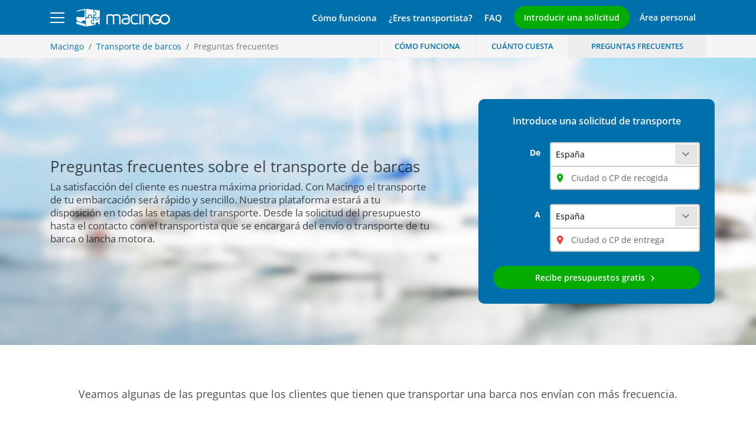

--- FILE ---
content_type: text/html; charset=UTF-8
request_url: https://www.macingo.com/es/transporte-barcos/preguntas-y-respuestas
body_size: 14906
content:
<!doctype html><html lang="es"><head>
    <meta charset="utf-8">
    <title>Preguntas frecuentes · Transporte barcos · Macingo</title>
    <link rel="shortcut icon" href="https://www.macingo.com/hubfs/favicon.ico">
    <meta name="description" content="Preguntas frecuentes sobre el transporte de barcas">
    
    
    
      
    

    

    
    
    
    
      <meta name="viewport" content="width=device-width, initial-scale=1">

    
    <meta property="og:description" content="Preguntas frecuentes sobre el transporte de barcas">
    <meta property="og:title" content="Preguntas frecuentes · Transporte barcos · Macingo">
    <meta name="twitter:description" content="Preguntas frecuentes sobre el transporte de barcas">
    <meta name="twitter:title" content="Preguntas frecuentes · Transporte barcos · Macingo">

    

    
    <style>
a.cta_button{-moz-box-sizing:content-box !important;-webkit-box-sizing:content-box !important;box-sizing:content-box !important;vertical-align:middle}.hs-breadcrumb-menu{list-style-type:none;margin:0px 0px 0px 0px;padding:0px 0px 0px 0px}.hs-breadcrumb-menu-item{float:left;padding:10px 0px 10px 10px}.hs-breadcrumb-menu-divider:before{content:'›';padding-left:10px}.hs-featured-image-link{border:0}.hs-featured-image{float:right;margin:0 0 20px 20px;max-width:50%}@media (max-width: 568px){.hs-featured-image{float:none;margin:0;width:100%;max-width:100%}}.hs-screen-reader-text{clip:rect(1px, 1px, 1px, 1px);height:1px;overflow:hidden;position:absolute !important;width:1px}
</style>

<link rel="stylesheet" href="https://www.macingo.com/hubfs/hub_generated/template_assets/1/60078092511/1744331497367/template_main.min.css">
<link rel="stylesheet" href="https://www.macingo.com/hubfs/hub_generated/template_assets/1/64875499243/1744331531078/template_dyncategory-faq.min.css">
<link rel="stylesheet" href="https://www.macingo.com/hubfs/hub_generated/template_assets/1/60077709786/1744331484805/template_theme-overrides.min.css">
<link rel="stylesheet" href="https://www.macingo.com/hubfs/hub_generated/module_assets/1/62881948351/1744350725938/module_macingo-modal-newrequest.min.css">
<link rel="stylesheet" href="https://www.macingo.com/hubfs/hub_generated/module_assets/1/60077709777/1744350714122/module_menu.min.css">
<link rel="stylesheet" href="https://www.macingo.com/hubfs/hub_generated/module_assets/1/60077668824/1744350713144/module_anchor.min.css">
<link rel="stylesheet" href="https://www.macingo.com/hubfs/hub_generated/module_assets/1/64889652450/1763552156300/module_macingo-dynamic-faq-form.min.css">
<!-- Editor Styles -->
<style id="hs_editor_style" type="text/css">
/* HubSpot Styles (default) */
.dnd_area-row-1-background-layers {
  background-image: url('https://www.macingo.com/hubfs/website/landing/barche-reference.jpg') !important;
  background-position: center center !important;
  background-size: cover !important;
  background-repeat: no-repeat !important;
}
.dnd_area-row-2-padding {
  padding-bottom: 0px !important;
}
.dnd_area-row-3-padding {
  padding-top: 0px !important;
  padding-bottom: 30px !important;
}
.dnd_area-row-4-background-layers {
  background-image: url('https://www.macingo.com/hubfs/website/landing/barche-2-1.jpg') !important;
  background-position: center center !important;
  background-size: cover !important;
  background-repeat: no-repeat !important;
}
.dnd_area-row-5-padding {
  padding-top: 30px !important;
}
</style>
    
  <script>
  window.onDocumentReady = (function () {
    var initFunctions = [],
      public = {
        execute: function () {
          for (var i = 0; i < initFunctions.length; ++i) {
            try {
              initFunctions[i]();
            } catch (e) {
            }
          }
        },
        add: function (fn) {
          initFunctions.push(fn);
        },
        prepend: function (fn) {
          initFunctions.unshift(fn);
        }
      }
    return public;
  }());
  </script>
  

    
    <link rel="canonical" href="https://www.macingo.com/es/transporte-barcos/preguntas-y-respuestas">

<!-- Google Tag Manager -->
<script>(function(w,d,s,l,i){w[l]=w[l]||[];w[l].push({'gtm.start':
new Date().getTime(),event:'gtm.js'});var f=d.getElementsByTagName(s)[0],
j=d.createElement(s),dl=l!='dataLayer'?'&l='+l:'';
j.async=true;
j.defer = true; /* Aggiunto DEFER */
j.src=
'https://www.googletagmanager.com/gtm.js?id='+i+dl;f.parentNode.insertBefore(j,f);
})(window,document,'script','dataLayer','GTM-5KV2KQQ');</script>
<!-- End Google Tag Manager -->
<meta property="og:url" content="https://www.macingo.com/es/transporte-barcos/preguntas-y-respuestas">
<meta name="twitter:card" content="summary">
<meta http-equiv="content-language" content="es">
<link rel="alternate" hreflang="en" href="https://www.macingo.com/en/boat-transport/question-answer">
<link rel="alternate" hreflang="es" href="https://www.macingo.com/es/transporte-barcos/preguntas-y-respuestas">
<link rel="alternate" hreflang="fr" href="https://www.macingo.com/fr/transport-embarcations/questions-frequentes">
<link rel="alternate" hreflang="it" href="https://www.macingo.com/trasporto-barche/domande-frequenti">






    
    
    
    
    <script>window.sf = {};</script>
  <meta name="generator" content="HubSpot"></head>
  <body>
  
  
  <div class="body-wrapper has-hspacer  hs-content-id-69442953690 hs-site-page page ">
      
        <div data-global-resource-path="macingo-theme/templates/partials/header.html"><div class="offcanvas offcanvas-start" tabindex="-1" id="mmenu" aria-labelledby="mmenuLabel">
  <div class="offcanvas-body">
    




<nav class="menu menu--offcanvas" aria-label="Menú principal" id="offcanvas">
  <ul>
    <li class="menu__header">
      <div id="mmenuLabel">
        <img loading="lazy" src="https://www.macingo.com/hubfs/raw_assets/public/macingo-theme/images/logo-blu.svg">
        <span class="visually-hidden">Menú principal</span>
      </div> 
      <button type="button" class="btn-close" data-bs-dismiss="offcanvas" aria-label="Cerrar el menú principal"></button>
    </li>
    

  

  
  
  


  

  
    
    <li class="menu__item menu__item--depth-1 ">

      
        <span>
          <a class="menu__link" href="https://www.macingo.com/es/">Home</a>
          
        </span>
      
      
      
    </li>
  
  
    
    <li class="menu__item menu__item--depth-1 ">

      
        <span>
          <a class="menu__link" href="https://www.macingo.com/es/como-funciona">Cómo funciona</a>
          
        </span>
      
      
      
    </li>
  
  
    
    <li class="menu__item menu__item--depth-1 ">

      
        <span>
          <a class="menu__link" href="https://www.macingo.com/es/opiniones/ultimas">Opiniones y comentarios</a>
          
        </span>
      
      
      
    </li>
  
  
    
    <li class="menu__item menu__item--depth-1 menu__item--has-submenu">

      
        <span>
          
            <a class="menu__link menu__link--toggle" href="#" aria-haspopup="true" aria-expanded="false">¿Qué quieres transportar?</a>
            <span class="menu__plus" aria-hidden="true"></span> 
          
        </span>
      
      
      
        
            <ul class="menu__submenu menu__submenu--level-2">
                <li class="menu__header"><button class="menu__goback"><span class="menu__plus menu__plus--left" aria-hidden="true"></span> ¿Qué quieres transportar?</button></li>
                
                
                    
    <li class="menu__item menu__item--depth-2 ">

      
        <span>
          <a class="menu__link" href="https://www.macingo.com/es/transporte-coches">Transporte de coches</a>
          
        </span>
      
      
      
    </li>
  
                
                    
    <li class="menu__item menu__item--depth-2 ">

      
        <span>
          <a class="menu__link" href="https://www.macingo.com/es/transporte-moto-scooter">Transporte de motos</a>
          
        </span>
      
      
      
    </li>
  
                
                    
    <li class="menu__item menu__item--depth-2 ">

      
        <span>
          <a class="menu__link" href="https://www.macingo.com/es/mudanzas">Mudanzas baratas</a>
          
        </span>
      
      
      
    </li>
  
                
                    
    <li class="menu__item menu__item--depth-2 ">

      
        <span>
          <a class="menu__link" href="https://www.macingo.com/es/transporte-barcos">Transporte barcos</a>
          
        </span>
      
      
      
    </li>
  
                
                    
    <li class="menu__item menu__item--depth-2 ">

      
        <span>
          <a class="menu__link" href="https://www.macingo.com/es/transporte-palets">Palés</a>
          
        </span>
      
      
      
    </li>
  
                
                    
    <li class="menu__item menu__item--depth-2 ">

      
        <span>
          <a class="menu__link" href="https://www.macingo.com/es/transporte-industrial">Transporte de mercancías</a>
          
        </span>
      
      
      
    </li>
  
                
                    
    <li class="menu__item menu__item--depth-2 ">

      
        <span>
          <a class="menu__link" href="https://www.macingo.com/es/transporte-instrumentos-musicales">Pianos e instrumentos</a>
          
        </span>
      
      
      
    </li>
  
                
                    
    <li class="menu__item menu__item--depth-2 ">

      
        <span>
          <a class="menu__link" href="https://www.macingo.com/es/transporte-muebles">Transporte de muebles</a>
          
        </span>
      
      
      
    </li>
  
                
                    
    <li class="menu__item menu__item--depth-2 ">

      
        <span>
          <a class="menu__link" href="https://www.macingo.com/es/transporte-especial">Más</a>
          
        </span>
      
      
      
    </li>
  
                
            </ul>
          
      
    </li>
  
  
    
    <li class="menu__item menu__item--depth-1 ">

      
        <span>
          <a class="menu__link" href="https://www.macingo.com/es/soporte">Faq y Soporte</a>
          
        </span>
      
      
      
    </li>
  
  


    
    
      <li class="menu__item menu__item--button">
        <div class="button-wrapper d-block">
          <button class="btn btn-secondary d-block w-100" data-bs-toggle="modal" data-bs-target="#NewRequestModal">Solicita presupuestos</button>
        </div>
      </li>
        

    <li class="menu__item menu__item--depth-1">
        <span>
          <a class="menu__link" href="https://my.macingo.com/es/cuenta/ingresar" title="Área personal">Área personal</a>
        </span>
    </li>
    
    <li class="menu__item menu__item--depth-1 menu__item--has-submenu">
      
      <span>
        <a class="menu__link menu__link--toggle" href="#" aria-haspopup="true" aria-expanded="false"><span>Idioma:</span> <span class="menu__lang menu__lang--es">es</span></a>
          <span class="menu__plus" aria-hidden="true"></span> 
      </span>
      <ul class="menu__submenu menu__submenu--level-2">
        <li class="menu__header hs-skip-lang-url-rewrite"><button class="menu__goback"><span class="menu__plus menu__plus--left" aria-hidden="true"></span> Idioma: <span>es</span></button></li>    
        
          
          
            
            
          
          
            <li class="menu__item menu__item--depth-2 hs-skip-lang-url-rewrite"><span><a class="menu__link" href="/trasporto-barche/domande-frequenti" title="it"><span class="menu__lang menu__lang--it">it</span></a></span></li>
          
        
          
          
            
            
          
          
            <li class="menu__item menu__item--depth-2 hs-skip-lang-url-rewrite"><span><a class="menu__link" href="/en/boat-transport/question-answer" title="en"><span class="menu__lang menu__lang--en">en</span></a></span></li>
          
        
          
          
            
          
          
        
          
          
            
            
          
          
            <li class="menu__item menu__item--depth-2 hs-skip-lang-url-rewrite"><span><a class="menu__link" href="/fr/transport-embarcations/questions-frequentes" title="fr"><span class="menu__lang menu__lang--fr">fr</span></a></span></li>
          
        
      </ul>
    </li>
  </ul>
</nav>
  </div>
</div>
<div id="hspacer"></div>
<header class="header" id="header"> 
  
     
    

    
    <div class="header__container">
    
      <div class="header__center content-wrapper">
  
        
        <button id="hamburger" class="hamburger hamburger--spin" aria-label="Open menu" role="button" type="button" data-bs-toggle="offcanvas" data-bs-target="#mmenu" aria-controls="mmenu">
            <span class="hamburger-box">
              <span class="hamburger-inner"></span>
            </span>
        </button>
        
        
        <div class="header__logo header__logo--main">
          <div id="hs_cos_wrapper_site_logo" class="hs_cos_wrapper hs_cos_wrapper_widget hs_cos_wrapper_type_module widget-type-logo" style="" data-hs-cos-general-type="widget" data-hs-cos-type="module">
  






















  <span id="hs_cos_wrapper_site_logo_hs_logo_widget" class="hs_cos_wrapper hs_cos_wrapper_widget hs_cos_wrapper_type_logo" style="" data-hs-cos-general-type="widget" data-hs-cos-type="logo"><a href="https://www.macingo.com/es/" id="hs-link-site_logo_hs_logo_widget" style="border-width:0px;border:0px;"><img src="https://www.macingo.com/hubfs/logo.svg" class="hs-image-widget " height="30" style="height: auto;width:159px;border-width:0px;border:0px;" width="159" alt="" title=""></a></span>
</div>
        </div>
  
        <div class="header__column">
          
          <div class="menu__secondary">
            <div id="hs_cos_wrapper_main_nav" class="hs_cos_wrapper hs_cos_wrapper_widget hs_cos_wrapper_type_module widget-type-menu" style="" data-hs-cos-general-type="widget" data-hs-cos-type="module">
<span id="hs_cos_wrapper_main_nav_" class="hs_cos_wrapper hs_cos_wrapper_widget hs_cos_wrapper_type_menu" style="" data-hs-cos-general-type="widget" data-hs-cos-type="menu"><div id="hs_menu_wrapper_main_nav_" class="hs-menu-wrapper active-branch flyouts hs-menu-flow-horizontal" role="navigation" data-sitemap-name="default" data-menu-id="69287562742" aria-label="Navigation Menu">
 <ul role="menu">
  <li class="hs-menu-item hs-menu-depth-1" role="none"><a href="https://www.macingo.com/es/como-funciona" role="menuitem">Cómo funciona</a></li>
  <li class="hs-menu-item hs-menu-depth-1 hs-item-has-children" role="none"><a href="javascript:;" aria-haspopup="true" aria-expanded="false" role="menuitem">¿Eres transportista?</a>
   <ul role="menu" class="hs-menu-children-wrapper">
    <li class="hs-menu-item hs-menu-depth-2" role="none"><a href="https://my.macingo.com/es/cuenta/ingresar" role="menuitem">Iniciar sesión</a></li>
    <li class="hs-menu-item hs-menu-depth-2" role="none"><a href="https://my.macingo.com/es/registro-transportista" role="menuitem">Hazte socio</a></li>
   </ul></li>
  <li class="hs-menu-item hs-menu-depth-1" role="none"><a href="https://www.macingo.com/es/soporte" role="menuitem">FAQ</a></li>
 </ul>
</div></span></div>
          </div>
  
          <div class="header__actions">            
              <div class="button-wrapper d-none d-lg-block">
                <button class="btn btn-secondary" data-bs-toggle="modal" data-bs-target="#NewRequestModal">Introducir una solicitud</button>
              </div>
              <div class="button-wrapper">
                <a class="btn text-white fw-semibold ps-0 ps-lg-3 ps-xl-3" href="https://my.macingo.com/es/cuenta/ingresar" title="Área personal">Área personal</a>
              </div>
          </div>
            
        </div>
  
      </div>
</div></header></div>
      

      

      <main id="main-content" class="body-container-wrapper">
         
  <div class="container-fluid body-container body-container--dyncatfaq">
<div class="row-fluid-wrapper">
<div class="row-fluid">
<div class="span12 widget-span widget-type-cell " style="" data-widget-type="cell" data-x="0" data-w="12">

<div class="row-fluid-wrapper row-depth-1 row-number-1 dnd-section breadcrumbsect">
<div class="row-fluid ">
<div class="span6 widget-span widget-type-cell dnd-column" style="" data-widget-type="cell" data-x="0" data-w="6">

<div class="row-fluid-wrapper row-depth-1 row-number-2 dnd-row">
<div class="row-fluid ">
<div class="span12 widget-span widget-type-custom_widget dnd-module" style="" data-widget-type="custom_widget" data-x="0" data-w="12">
<div id="hs_cos_wrapper_module_16804417179354" class="hs_cos_wrapper hs_cos_wrapper_widget hs_cos_wrapper_type_module" style="" data-hs-cos-general-type="widget" data-hs-cos-type="module">

  

<div class="mbreadcrumb ">
<nav aria-label="breadcrumb">  
  <ol vocab="http://schema.org/" typeof="BreadcrumbList" class="breadcrumb">    
      <li property="itemListElement" typeof="ListItem" class="breadcrumb-item">
          <a property="item" typeof="WebPage" href="/">
              <span property="name"> Macingo </span>
              <meta property="url" content="/">
          </a>
          <meta property="position" content="1">
      </li>
      
      
      
        <li property="itemListElement" typeof="ListItem" class="breadcrumb-item">
          <a property="item" typeof="WebPage" href="https://www.macingo.com/es/transporte-barcos">
              <span property="name">Transporte de barcos</span><meta property="url" content="https://www.macingo.com/es/transporte-barcos">
          </a>
          <meta property="position" content="2">
      </li>
      

      
          <li property="itemListElement" typeof="ListItem" class="breadcrumb-item active" aria-current="page">
            <span property="item" typeof="WebPage"><span property="name"><span id="hs_cos_wrapper_name" class="hs_cos_wrapper hs_cos_wrapper_meta_field hs_cos_wrapper_type_text" style="" data-hs-cos-general-type="meta_field" data-hs-cos-type="text">Preguntas frecuentes</span></span></span><meta property="position" content="3">
          </li>
         

    </ol>
  </nav>
</div></div>

</div><!--end widget-span -->
</div><!--end row-->
</div><!--end row-wrapper -->

</div><!--end widget-span -->
<div class="span6 widget-span widget-type-cell dnd-column" style="" data-widget-type="cell" data-x="6" data-w="6">

<div class="row-fluid-wrapper row-depth-1 row-number-3 dnd-row">
<div class="row-fluid ">
<div class="span12 widget-span widget-type-custom_widget dnd-module" style="" data-widget-type="custom_widget" data-x="0" data-w="12">
<div id="hs_cos_wrapper_module_16804417179356" class="hs_cos_wrapper hs_cos_wrapper_widget hs_cos_wrapper_type_module" style="" data-hs-cos-general-type="widget" data-hs-cos-type="module"><div class="mtabletabs">
  <div class="d-table table-tabs">
    <div class="d-trow">
    
      
      <div class="d-tcell">
        <a href="https://www.macingo.com/es/transporte-barcos/como-funciona">Cómo funciona</a>
      </div>
    
      
      <div class="d-tcell">
        <a href="https://www.macingo.com/es/transporte-barcos/precios">Cuánto cuesta</a>
      </div>
    
      
      <div class="d-tcell">
        <a class="active" href="https://www.macingo.com/es/transporte-barcos/preguntas-y-respuestas">Preguntas frecuentes</a>
      </div>
    
    </div>
  </div>
</div></div>

</div><!--end widget-span -->
</div><!--end row-->
</div><!--end row-wrapper -->

</div><!--end widget-span -->
</div><!--end row-->
</div><!--end row-wrapper -->

<div class="row-fluid-wrapper row-depth-1 row-number-4 dnd_area-row-1-background-image dnd_area-row-1-background-layers dnd-section referencemain">
<div class="row-fluid ">
<div class="span8 widget-span widget-type-cell dnd-column" style="" data-widget-type="cell" data-x="0" data-w="8">

<div class="row-fluid-wrapper row-depth-1 row-number-5 dnd-row">
<div class="row-fluid ">
<div class="span12 widget-span widget-type-custom_widget dnd-module" style="" data-widget-type="custom_widget" data-x="0" data-w="12">
<div id="hs_cos_wrapper_module_16804417237498" class="hs_cos_wrapper hs_cos_wrapper_widget hs_cos_wrapper_type_module" style="" data-hs-cos-general-type="widget" data-hs-cos-type="module">

<div class="modanchor">
  <a id="reference-main"></a>
</div>
</div>

</div><!--end widget-span -->
</div><!--end row-->
</div><!--end row-wrapper -->

<div class="row-fluid-wrapper row-depth-1 row-number-6 dnd-row">
<div class="row-fluid ">
<div class="span12 widget-span widget-type-custom_widget dnd-module" style="" data-widget-type="custom_widget" data-x="0" data-w="12">
<div id="hs_cos_wrapper_module_16804417237499" class="hs_cos_wrapper hs_cos_wrapper_widget hs_cos_wrapper_type_module widget-type-rich_text" style="" data-hs-cos-general-type="widget" data-hs-cos-type="module"><span id="hs_cos_wrapper_module_16804417237499_" class="hs_cos_wrapper hs_cos_wrapper_widget hs_cos_wrapper_type_rich_text" style="" data-hs-cos-general-type="widget" data-hs-cos-type="rich_text"><h1 class="main-title normal">Preguntas frecuentes sobre el transporte de barcas</h1>
<h3 class="heading-title">La satisfacción del cliente es nuestra máxima prioridad. Con Macingo el transporte de tu embarcación será rápido y sencillo. Nuestra plataforma estará a tu disposición en todas las etapas del transporte. Desde la solicitud del presupuesto hasta el contacto con el transportista que se encargará del envío o transporte de tu barca o lancha motora.</h3></span></div>

</div><!--end widget-span -->
</div><!--end row-->
</div><!--end row-wrapper -->

</div><!--end widget-span -->
<div class="span4 widget-span widget-type-cell dnd-column" style="" data-widget-type="cell" data-x="8" data-w="4">

<div class="row-fluid-wrapper row-depth-1 row-number-7 dnd-row">
<div class="row-fluid ">
<div class="span12 widget-span widget-type-custom_widget dnd-module" style="" data-widget-type="custom_widget" data-x="0" data-w="12">
<div id="hs_cos_wrapper_module_168044172374911" class="hs_cos_wrapper hs_cos_wrapper_widget hs_cos_wrapper_type_module" style="" data-hs-cos-general-type="widget" data-hs-cos-type="module">













  <style>
  

  .dformfaq .mgo-select-group, .form-control, 
  .dformfaq .input-group-addon, 
  .dformfaq .input-group-btn > .mgo-button {
    border: 2px solid #cbcbcb;
  }
  
  .dformfaq .form-control:focus {
    border-color: #8BBED9;
  }
  
  .dformfaq .area-input-group {
      margin-bottom: 24px;
  }

  .dformfaq .area-input-group {
      margin-bottom: 24px;
  }

  .place-arrival-icon{
    color: #FA3C3C;
  }

  .place-departure-icon{
    color: #04AC00;    
  }


  </style>
   
  <div class="dformfaq">
    <form id="requestForm-module_168044172374911">
        <div class="dformfaq__formcol">

          
          <div class="dformfaq__intro">
            <div class="text--l semi-bold text-center linepad-btm-3">Introduce una solicitud de transporte</div>
          </div>

            

          <div class="container-fluid p-0">
            <div class="row">
              <div class="col-md-3 fieldlabel">De</div>
              <div class="col-md-9">
                <div class="newrequest-widget-location nwl-1 area-input-group">
                  <div class="mgo-select-group mgo-select-group-lg">
                    <div class="mgo-select-text"></div>
                    <div class="mgo-select-btn">
                      <span class="mi mi-keyboard_arrow_down"></span>
                    </div>
                    <select class="area-country" id="DepartureArea-module_168044172374911_CountryId"></select>
                  </div>
                  <div class="mgo-has-addon">
                    <input type="text" class="form-control input-lg area-address" aria-label="Ciudad o CP de recogida" id="DepartureArea-module_168044172374911" name="DepartureArea_module_168044172374911" placeholder="Ciudad o CP de recogida" data-val="true">
                    <span class="mi mi-place place-departure-icon form-control-addon"></span>
                  </div>
                  <input type="hidden" id="DepartureArea-module_168044172374911_Id">
                  <input type="hidden" id="DepartureArea-module_168044172374911_CityName">
                </div>
              </div>
            </div>
          </div>

          <div class="container-fluid p-0">
            <div class="row">
              <div class="col-md-3 fieldlabel">A</div>
              <div class="col-md-9">
                <div class="newrequest-widget-location area-input-group">
                  <div class="mgo-select-group mgo-select-group-lg">
                    <div class="mgo-select-text"></div>
                    <div class="mgo-select-btn">
                      <span class="mi mi-keyboard_arrow_down"></span>
                    </div>
                    <select class="area-country" id="ArrivalArea-module_168044172374911_CountryId"></select>
                  </div>
                  <div class="mgo-has-addon">
                    <input type="text" class="form-control input-lg area-address" aria-label="Ciudad o CP de entrega" id="ArrivalArea-module_168044172374911" name="ArrivalArea_module_168044172374911" placeholder="Ciudad o CP de entrega" data-val="true">
                    <span class="mi mi-place place-arrival-icon form-control-addon"></span>
                  </div>
                  <input type="hidden" id="ArrivalArea-module_168044172374911_Id">
                  <input type="hidden" id="ArrivalArea-module_168044172374911_CityName">
                </div>
              </div>
            </div>
          </div>
          <div class="newrequest-widget-action">
            <a id="cta-module_168044172374911" class="btn btn-secondary d-block mgo-button mgo-button-l action-btn" href="https://my.macingo.com/es/nuevo/transporte-de-barcos">
              Recibe presupuestos gratis <span class="mi mi-chevron_right"></span>
            </a>
          </div>
        </div>
        
    </form>
  </div> 
  
  </div>

</div><!--end widget-span -->
</div><!--end row-->
</div><!--end row-wrapper -->

</div><!--end widget-span -->
</div><!--end row-->
</div><!--end row-wrapper -->

<div class="row-fluid-wrapper row-depth-1 row-number-8 dnd_area-row-2-padding dnd-section">
<div class="row-fluid ">
<div class="span12 widget-span widget-type-cell dnd-column" style="" data-widget-type="cell" data-x="0" data-w="12">

<div class="row-fluid-wrapper row-depth-1 row-number-9 dnd-row">
<div class="row-fluid ">
<div class="span12 widget-span widget-type-custom_widget dnd-module" style="" data-widget-type="custom_widget" data-x="0" data-w="12">
<div id="hs_cos_wrapper_dnd_area-module-4" class="hs_cos_wrapper hs_cos_wrapper_widget hs_cos_wrapper_type_module widget-type-rich_text" style="" data-hs-cos-general-type="widget" data-hs-cos-type="module"><span id="hs_cos_wrapper_dnd_area-module-4_" class="hs_cos_wrapper hs_cos_wrapper_widget hs_cos_wrapper_type_rich_text" style="" data-hs-cos-general-type="widget" data-hs-cos-type="rich_text"><p class="lead text-center fw-normal">Veamos algunas de las preguntas que los clientes que tienen que transportar una barca nos envían con más frecuencia.</p></span></div>

</div><!--end widget-span -->
</div><!--end row-->
</div><!--end row-wrapper -->

</div><!--end widget-span -->
</div><!--end row-->
</div><!--end row-wrapper -->

<div class="row-fluid-wrapper row-depth-1 row-number-10 dnd-section dnd_area-row-3-padding">
<div class="row-fluid ">
<div class="span12 widget-span widget-type-cell dnd-column" style="" data-widget-type="cell" data-x="0" data-w="12">

<div class="row-fluid-wrapper row-depth-1 row-number-11 dnd-row">
<div class="row-fluid ">
<div class="span12 widget-span widget-type-custom_widget dnd-module" style="" data-widget-type="custom_widget" data-x="0" data-w="12">
<div id="hs_cos_wrapper_dnd_area-module-6" class="hs_cos_wrapper hs_cos_wrapper_widget hs_cos_wrapper_type_module" style="" data-hs-cos-general-type="widget" data-hs-cos-type="module">

<div class="mgrdcnt faqsgrid">
    <div class="row">
      <div class="container-fluid">
        <div class="row">
        
          <div class="item  col-12 col-md-4">
          
          

          <div class="mgrdcnt__media
           mgrdcnt__media--image">
            
            

            
            
              <div class="mimage">
                
                
                
                  
                
                
                <img src="/hubfs/26492358/website/landing/icon/money.png" alt="¿Cuánto cuesta el transporte de una barca?" loading="lazy" width="165" height="165" style="max-width: 100%; height: auto;">
              
              </div>
            
            
            
            
          </div>
          
          
            
            
            <h4 class="mgrdcnt__title ">¿Cuánto cuesta el transporte de una barca?</h4>
            
            
          
          
          
            <div class="mgrdcnt__cnt"><p>El precio del transporte de una barca varía bastante dependiendo del tipo de embarcación y de las dimensiones. Obviamente, depende de la ruta, de la longitud del trayecto a realizar y de tu flexibilidad. Para saber cuánto cuesta enviar tu barca <a href="/es/transporte-barcos" class="bold">solicita un presupuesto en nuestro sitio</a>. Podrás descubrir rápidamente el precio de envío de tu barca. Recuerda que cuanto más flexible seas con las fechas, más ahorrarás.</p></div>
          
        
        
          </div>
      
          <div class="item  col-12 col-md-4">
          
          

          <div class="mgrdcnt__media
           mgrdcnt__media--image">
            
            

            
            
              <div class="mimage">
                
                
                
                  
                
                
                <img src="/hubfs/26492358/website/landing/icon/clock.png" alt="¿Cuánto tiempo se tarda en transportar una barca?" loading="lazy" width="165" height="165" style="max-width: 100%; height: auto;">
              
              </div>
            
            
            
            
          </div>
          
          
            
            
            <h4 class="mgrdcnt__title ">¿Cuánto tiempo se tarda en transportar una barca?</h4>
            
            
          
          
          
            <div class="mgrdcnt__cnt"><p>La velocidad de envío dependerá de la ruta y del tipo de transporte, si se necesita un transporte especial para transportar tu barca, se tardará un poco más de tiempo. En cualquier caso, en el momento de la recepción de la oferta podrás tener una estimación inmediata de los plazos de transporte.</p></div>
          
        
        
          </div>
      
          <div class="item  col-12 col-md-4">
          
          

          <div class="mgrdcnt__media
           mgrdcnt__media--image">
            
            

            
            
              <div class="mimage">
                
                
                
                  
                
                
                <img src="/hubfs/26492358/website/landing/icon/scooter.png" alt="¿Cómo debo preparar la barca antes del envío?" loading="lazy" width="165" height="165" style="max-width: 100%; height: auto;">
              
              </div>
            
            
            
            
          </div>
          
          
            
            
            <h4 class="mgrdcnt__title ">¿Cómo debo preparar la barca antes del envío?</h4>
            
            
          
          
          
            <div class="mgrdcnt__cnt"><p>No tienes que hacer mucho, de la carga y descarga de la barca se ocupan los empleados del puerto o del almacén. Puede que tengas que proporcionar la grúa que servirá para montar tu barca en el carro del transportista.</p></div>
          
        
        
          </div>
      
          <div class="item  col-12 col-md-4">
          
          

          <div class="mgrdcnt__media
           mgrdcnt__media--image">
            
            

            
            
              <div class="mimage">
                
                
                
                  
                
                
                <img src="/hubfs/26492358/website/landing/icon/calendar.png" alt="¿Cuándo recogen mi barca?" loading="lazy" width="165" height="165" style="max-width: 100%; height: auto;">
              
              </div>
            
            
            
            
          </div>
          
          
            
            
            <h4 class="mgrdcnt__title ">¿Cuándo recogen mi barca?</h4>
            
            
          
          
          
            <div class="mgrdcnt__cnt"><p>Nuestros transportistas te informarán con suficiente antelación de los métodos y la fecha y hora de la recogida de la barca directamente en la dirección que indicaste en la solicitud en macingo.com. Es importante respetar la cita acordada para garantizar un envío rápido de tu embarcación.</p></div>
          
        
        
          </div>
      
          <div class="item  col-12 col-md-4">
          
          

          <div class="mgrdcnt__media
           mgrdcnt__media--image">
            
            

            
            
              <div class="mimage">
                
                
                
                  
                
                
                <img src="/hubfs/26492358/website/landing/icon/appointment.png" alt="¿Qué pasa si no puedo acudir a la cita de recogida?" loading="lazy" width="165" height="165" style="max-width: 100%; height: auto;">
              
              </div>
            
            
            
            
          </div>
          
          
            
            
            <h4 class="mgrdcnt__title ">¿Qué pasa si no puedo acudir a la cita de recogida?</h4>
            
            
          
          
          
            <div class="mgrdcnt__cnt"><p>Informa al transportista con suficiente antelación si tienes problemas para cumplir con la cita programada. Podéis acordar un día y una hora diferente. También puedes delegar a una persona de confianza la entrega de tu barca al transportista. Indica al transportista la nueva dirección de recogida y el número de teléfono de la persona a cargo.</p></div>
          
        
        
          </div>
      
          <div class="item  col-12 col-md-4">
          
          

          <div class="mgrdcnt__media
           mgrdcnt__media--image">
            
            

            
            
              <div class="mimage">
                
                
                
                  
                
                
                <img src="/hubfs/26492358/website/landing/icon/form.png" alt="¿Cómo puedo reservar el transporte de una barca, una lancha neumática o un velero?" loading="lazy" width="165" height="165" style="max-width: 100%; height: auto;">
              
              </div>
            
            
            
            
          </div>
          
          
            
            
            <h4 class="mgrdcnt__title ">¿Cómo puedo reservar el transporte de una barca, una lancha neumática o un velero?</h4>
            
            
          
          
          
            <div class="mgrdcnt__cnt"><p>Basta con realizar una <a href="/es/transporte-barcos" class="bold">solicitud de transporte de embarcaciones</a> en Macingo. En poco tiempo recibirás las ofertas de transportistas para el transporte de barcas. Solo se necesitan unos pocos pasos:</p>
<ul>
<li>Realiza la solicitud</li>
<li>Recibe los presupuestos en Macingo</li>
<li>Reserva el transporte pagando un pequeño depósito directamente en macingo.com</li>
<li>El importe se lo pagas directamente al transportista.</li>
</ul></div>
          
        
        
          </div>
      
          <div class="item  col-12 col-md-4">
          
          

          <div class="mgrdcnt__media
           mgrdcnt__media--image">
            
            

            
            
              <div class="mimage">
                
                
                
                  
                
                
                <img src="/hubfs/26492358/website/landing/icon/travel.png" alt="¿Tengo que llevar mi barca a algún lado?" loading="lazy" width="165" height="165" style="max-width: 100%; height: auto;">
              
              </div>
            
            
            
            
          </div>
          
          
            
            
            <h4 class="mgrdcnt__title ">¿Tengo que llevar mi barca a algún lado?</h4>
            
            
          
          
          
            <div class="mgrdcnt__cnt"><p>Si tu barca está en un puerto o en un área de almacenamiento, el transportista recogerá la embarcación directamente en el lugar. Si por el contrario tu barca está ubicada cerca de tu casa (por ejemplo, en un garaje), la recogida a domicilio dependerá de lo accesible que sea el lugar para el camión.</p></div>
          
        
        
          </div>
      
          <div class="item  col-12 col-md-4">
          
          

          <div class="mgrdcnt__media
           mgrdcnt__media--image">
            
            

            
            
              <div class="mimage">
                
                
                
                  
                
                
                <img src="/hubfs/26492358/website/landing/icon/insurance.png" alt="¿El transporte está asegurado?" loading="lazy" width="165" height="165" style="max-width: 100%; height: auto;">
              
              </div>
            
            
            
            
          </div>
          
          
            
            
            <h4 class="mgrdcnt__title ">¿El transporte está asegurado?</h4>
            
            
          
          
          
            <div class="mgrdcnt__cnt"><p>Todos nuestros transportistas cuentan con un seguro de transporte, que cubre cualquier posible daño a tu embarcación. Casi nunca sucede nada, cuidamos mucho tu embarcación, pero, en cualquier caso, estás completamente protegido.<strong> Tu barca está a salvo</strong>.</p></div>
          
        
        
          </div>
      
          <div class="item  col-12 col-md-4">
          
          

          <div class="mgrdcnt__media
           mgrdcnt__media--image">
            
            

            
            
              <div class="mimage">
                
                
                
                  
                
                
                <img src="https://www.macingo.com/hs-fs/hubfs/website/landing/icon/broken.png?width=165&amp;height=165&amp;name=broken.png" alt="¿Qué pasa si la barca se daña durante el transporte?" loading="lazy" width="165" height="165" style="max-width: 100%; height: auto;" srcset="https://www.macingo.com/hs-fs/hubfs/website/landing/icon/broken.png?width=83&amp;height=83&amp;name=broken.png 83w, https://www.macingo.com/hs-fs/hubfs/website/landing/icon/broken.png?width=165&amp;height=165&amp;name=broken.png 165w, https://www.macingo.com/hs-fs/hubfs/website/landing/icon/broken.png?width=248&amp;height=248&amp;name=broken.png 248w, https://www.macingo.com/hs-fs/hubfs/website/landing/icon/broken.png?width=330&amp;height=330&amp;name=broken.png 330w, https://www.macingo.com/hs-fs/hubfs/website/landing/icon/broken.png?width=413&amp;height=413&amp;name=broken.png 413w, https://www.macingo.com/hs-fs/hubfs/website/landing/icon/broken.png?width=495&amp;height=495&amp;name=broken.png 495w" sizes="(max-width: 165px) 100vw, 165px">
              
              </div>
            
            
            
            
          </div>
          
          
            
            
            <h4 class="mgrdcnt__title ">¿Qué pasa si la barca se daña durante el transporte?</h4>
            
            
          
          
          
            <div class="mgrdcnt__cnt"><p>En el raro caso de que algo le suceda a tu embarcación durante el transporte, el seguro del transportista cubre cualquier tipo de daño.</p></div>
          
        
        
          </div>
      
      </div>
    </div>
  </div>
</div></div>

</div><!--end widget-span -->
</div><!--end row-->
</div><!--end row-wrapper -->

</div><!--end widget-span -->
</div><!--end row-->
</div><!--end row-wrapper -->

<div class="row-fluid-wrapper row-depth-1 row-number-12 dnd_area-row-4-background-image dnd-section dnd_area-row-4-background-layers">
<div class="row-fluid ">
<div class="span12 widget-span widget-type-cell dnd-column" style="" data-widget-type="cell" data-x="0" data-w="12">

<div class="row-fluid-wrapper row-depth-1 row-number-13 dnd-row">
<div class="row-fluid ">
<div class="span12 widget-span widget-type-custom_widget dnd-module" style="" data-widget-type="custom_widget" data-x="0" data-w="12">
<div id="hs_cos_wrapper_dnd_area-module-8" class="hs_cos_wrapper hs_cos_wrapper_widget hs_cos_wrapper_type_module" style="" data-hs-cos-general-type="widget" data-hs-cos-type="module">

  
    <h2 class="modheading text-center text-white">¿Estás listo para transportar tu barca?</h2>
  
</div>

</div><!--end widget-span -->
</div><!--end row-->
</div><!--end row-wrapper -->

<div class="row-fluid-wrapper row-depth-1 row-number-14 dnd-row">
<div class="row-fluid ">
<div class="span12 widget-span widget-type-custom_widget dnd-module" style="" data-widget-type="custom_widget" data-x="0" data-w="12">
<div id="hs_cos_wrapper_dnd_area-module-9" class="hs_cos_wrapper hs_cos_wrapper_widget hs_cos_wrapper_type_module" style="" data-hs-cos-general-type="widget" data-hs-cos-type="module">








<div class="button-wrapper text-center mt-4 mb-2">
  <a class="btn btn-secondary btn-lg" href="https://www.macingo.com/es/transporte-barcos">Solicita presupuestos</a>
</div></div>

</div><!--end widget-span -->
</div><!--end row-->
</div><!--end row-wrapper -->

<div class="row-fluid-wrapper row-depth-1 row-number-15 dnd-row">
<div class="row-fluid ">
<div class="span12 widget-span widget-type-custom_widget dnd-module" style="" data-widget-type="custom_widget" data-x="0" data-w="12">
<div id="hs_cos_wrapper_dnd_area-module-10" class="hs_cos_wrapper hs_cos_wrapper_widget hs_cos_wrapper_type_module widget-type-rich_text" style="" data-hs-cos-general-type="widget" data-hs-cos-type="module"><span id="hs_cos_wrapper_dnd_area-module-10_" class="hs_cos_wrapper hs_cos_wrapper_widget hs_cos_wrapper_type_rich_text" style="" data-hs-cos-general-type="widget" data-hs-cos-type="rich_text"><div style="text-align: center;" class="text-white">¡es gratis y sin compromiso!</div></span></div>

</div><!--end widget-span -->
</div><!--end row-->
</div><!--end row-wrapper -->

</div><!--end widget-span -->
</div><!--end row-->
</div><!--end row-wrapper -->

<div class="row-fluid-wrapper row-depth-1 row-number-16 dnd-section dnd_area-row-5-padding">
<div class="row-fluid ">
<div class="span12 widget-span widget-type-cell dnd-column" style="" data-widget-type="cell" data-x="0" data-w="12">

<div class="row-fluid-wrapper row-depth-1 row-number-17 dnd-row">
<div class="row-fluid ">
<div class="span12 widget-span widget-type-custom_widget dnd-module" style="" data-widget-type="custom_widget" data-x="0" data-w="12">
<div id="hs_cos_wrapper_dnd_area-module-12" class="hs_cos_wrapper hs_cos_wrapper_widget hs_cos_wrapper_type_module" style="" data-hs-cos-general-type="widget" data-hs-cos-type="module">

<div class="mgrdcnt faqsgrid">
    <div class="row">
      <div class="container-fluid">
        <div class="row">
        
          <div class="item  col-12 col-md-6 col-lg-3">
          
          

          <div class="mgrdcnt__media
           mgrdcnt__media--image">
            
            

            
            
              <div class="mimage">
                
                
                
                  
                
                
                <img src="https://www.macingo.com/hs-fs/hubfs/website/landing/icon/lock.png?width=165&amp;height=165&amp;name=lock.png" alt="¿Cómo se asegura la barca durante el transporte?" loading="lazy" width="165" height="165" style="max-width: 100%; height: auto;" srcset="https://www.macingo.com/hs-fs/hubfs/website/landing/icon/lock.png?width=83&amp;height=83&amp;name=lock.png 83w, https://www.macingo.com/hs-fs/hubfs/website/landing/icon/lock.png?width=165&amp;height=165&amp;name=lock.png 165w, https://www.macingo.com/hs-fs/hubfs/website/landing/icon/lock.png?width=248&amp;height=248&amp;name=lock.png 248w, https://www.macingo.com/hs-fs/hubfs/website/landing/icon/lock.png?width=330&amp;height=330&amp;name=lock.png 330w, https://www.macingo.com/hs-fs/hubfs/website/landing/icon/lock.png?width=413&amp;height=413&amp;name=lock.png 413w, https://www.macingo.com/hs-fs/hubfs/website/landing/icon/lock.png?width=495&amp;height=495&amp;name=lock.png 495w" sizes="(max-width: 165px) 100vw, 165px">
              
              </div>
            
            
            
            
          </div>
          
          
            
            
            <h4 class="mgrdcnt__title ">¿Cómo se asegura la barca durante el transporte?</h4>
            
            
          
          
          
            <div class="mgrdcnt__cnt"><p>La seguridad del transporte es nuestra prioridad. Los vehículos de nuestros transportistas están equipados con sistemas de bloqueo que aseguran la embarcación durante todo el viaje. Muchos de los medios de transporte de las barcas cuentan con sistemas antirrobo y dispositivos GPS que siguen la ruta del envío.</p></div>
          
        
        
          </div>
      
          <div class="item  col-12 col-md-6 col-lg-3">
          
          

          <div class="mgrdcnt__media
           mgrdcnt__media--image">
            
            

            
            
              <div class="mimage">
                
                
                
                  
                
                
                <img src="/hubfs/26492358/website/landing/icon/document.png" alt="¿Qué documentos necesitas para el transporte?" loading="lazy" width="165" height="165" style="max-width: 100%; height: auto;">
              
              </div>
            
            
            
            
          </div>
          
          
            
            
            <h4 class="mgrdcnt__title ">¿Qué documentos necesitas para el transporte?</h4>
            
            
          
          
          
            <div class="mgrdcnt__cnt"><p>Las barcas y embarcaciones que se envían con Macingo se acompañan de una carta de porte que se rellena con el transportista. Todas las partes involucradas en el transporte de tu barca están indicadas en la carta de porte. También se indican las marcas o daños ya presentes en la barca y todos los accesorios con los que está equipada en el momento del transporte. No es obligatorio tener una copia de la documentación, pero puede ser útil para el transportista disponer de una ficha completa de tu vehículo de dos ruedas.</p></div>
          
        
        
          </div>
      
          <div class="item  col-12 col-md-6 col-lg-3">
          
          

          <div class="mgrdcnt__media
           mgrdcnt__media--image">
            
            

            
            
              <div class="mimage">
                
                
                
                  
                
                
                <img src="/hubfs/26492358/website/landing/icon/calendar.png" alt="¿Puedo decidir la fecha del transporte o cambiarla tantas veces como quiera?" loading="lazy" width="165" height="165" style="max-width: 100%; height: auto;">
              
              </div>
            
            
            
            
          </div>
          
          
            
            
            <h4 class="mgrdcnt__title ">¿Puedo decidir la fecha del transporte o cambiarla tantas veces como quiera?</h4>
            
            
          
          
          
            <div class="mgrdcnt__cnt"><p>Siempre intentamos satisfacer tus necesidades, pero debemos ser bastante estrictos con las fechas de transporte para poder entregar a tiempo todas las barcas que transportamos a cualquier lugar de España y Europa. Acordamos contigo la mejor fecha para recoger o entregar tu barca, pero es importante que la fecha acordada permanezca sin cambios, de esta manera todas las barcas se entregarán a tiempo.</p></div>
          
        
        
          </div>
      
          <div class="item  col-12 col-md-6 col-lg-3">
          
          

          <div class="mgrdcnt__media
           mgrdcnt__media--image">
            
            

            
            
              <div class="mimage">
                
                
                
                  
                
                
                <img src="/hubfs/26492358/website/landing/icon/cost.png" alt="¿Cómo y cuándo se paga?" loading="lazy" width="165" height="165" style="max-width: 100%; height: auto;">
              
              </div>
            
            
            
            
          </div>
          
          
            
            
            <h4 class="mgrdcnt__title ">¿Cómo y cuándo se paga?</h4>
            
            
          
          
          
            <div class="mgrdcnt__cnt"><p>Para realizar una reserva, basta con pagar un pequeño depósito directamente en Macingo.com y así cerrar el transporte. Puedes pagar el depósito con tarjeta de crédito, PayPal o tarjeta de prepago. Puedes pagar el coste del transporte directamente al transportista en el momento de la recogida o entrega. Elige el método de pago que prefieras sin ningún problema. Nos adaptamos a cualquiera.</p></div>
          
        
        
          </div>
      
      </div>
    </div>
  </div>
</div></div>

</div><!--end widget-span -->
</div><!--end row-->
</div><!--end row-wrapper -->

</div><!--end widget-span -->
</div><!--end row-->
</div><!--end row-wrapper -->

</div><!--end widget-span -->
</div>
</div>
</div>

      </main>

      

      
        <div data-global-resource-path="macingo-theme/templates/partials/footer.html"><footer id="footer" class="footer">
  <div class="container content-wrapper">
    <div class="row fcols">
        <div class="col col-md-4 col-xl-2 fcols__one">
          <span id="hs_cos_wrapper_footer_companydata_" class="hs_cos_wrapper hs_cos_wrapper_widget hs_cos_wrapper_type_rich_text" style="" data-hs-cos-general-type="widget" data-hs-cos-type="rich_text"><div class="footer__heading">Macingo</div>
<p><span>Macingo es totalmente especializado en transportes. Ya hemos realizado cientos de transportes nacionales e internacionales con nuestras empresas de mensajería. Con una red de miles de transportistas y compañías de mudanzas, te brindamos la oportunidad de comparar los precios y las características de transportistas especializados y certificados.</span></p></span>
        </div>
        <div class="col-md-4 col-xl-2 fcols__two">
          <div class="footer__heading"></div>
          
<span id="hs_cos_wrapper_footernavone_" class="hs_cos_wrapper hs_cos_wrapper_widget hs_cos_wrapper_type_menu" style="" data-hs-cos-general-type="widget" data-hs-cos-type="menu"><div id="hs_menu_wrapper_footernavone_" class="hs-menu-wrapper active-branch no-flyouts hs-menu-flow-vertical" role="navigation" data-sitemap-name="default" data-menu-id="69021417712" aria-label="Navigation Menu">
 <ul role="menu">
  <li class="hs-menu-item hs-menu-depth-1" role="none"><a href="https://www.macingo.com/es/como-funciona" role="menuitem">Cómo funciona</a></li>
  <li class="hs-menu-item hs-menu-depth-1" role="none"><a href="https://www.macingo.com/es/sobre-nosotros" role="menuitem">Quiénes somos</a></li>
  <li class="hs-menu-item hs-menu-depth-1" role="none"><a href="https://www.macingo.com/es/equipo" role="menuitem">El equipo</a></li>
  <li class="hs-menu-item hs-menu-depth-1" role="none"><a href="https://blog.macingo.com/" role="menuitem">Blog</a></li>
  <li class="hs-menu-item hs-menu-depth-1" role="none"><a href="https://www.macingo.com/es/contactos" role="menuitem">Contacto</a></li>
  <li class="hs-menu-item hs-menu-depth-1" role="none"><a href="https://www.macingo.com/es/opiniones/ultimas" role="menuitem">Opiniones y comentarios</a></li>
 </ul>
</div></span>
        </div>
        <div class="col-md-4 col-xl-2 fcols__three">
          <div class="footer__heading">Enlaces útiles</div>
          
<span id="hs_cos_wrapper_footernavtwo_" class="hs_cos_wrapper hs_cos_wrapper_widget hs_cos_wrapper_type_menu" style="" data-hs-cos-general-type="widget" data-hs-cos-type="menu"><div id="hs_menu_wrapper_footernavtwo_" class="hs-menu-wrapper active-branch no-flyouts hs-menu-flow-vertical" role="navigation" data-sitemap-name="default" data-menu-id="69021417719" aria-label="Navigation Menu">
 <ul role="menu">
  <li class="hs-menu-item hs-menu-depth-1" role="none"><a href="https://my.macingo.com/es/sugerencias" role="menuitem">Informar de un problema</a></li>
  <li class="hs-menu-item hs-menu-depth-1" role="none"><a href="https://www.macingo.com/es/soporte" role="menuitem">FAQ</a></li>
  <li class="hs-menu-item hs-menu-depth-1" role="none"><a href="https://www.macingo.com/es/terminos-y-condiciones" role="menuitem">Términos y condiciones</a></li>
  <li class="hs-menu-item hs-menu-depth-1" role="none"><a href="https://www.macingo.com/es/privacidad" role="menuitem">Privacidad</a></li>
  <li class="hs-menu-item hs-menu-depth-1" role="none"><a href="https://www.macingo.com/es/politica-de-cookies" role="menuitem">Política de Cookies</a></li>
  <li class="hs-menu-item hs-menu-depth-1" role="none"><a href="#cookie-settings" role="menuitem">Cookies de personalización</a></li>
 </ul>
</div></span>
        </div>
        <div class="col-sm-12 col-xl-6 fcols__four">
          <div class="footer__heading">Categorías</div>
          
<span id="hs_cos_wrapper_footernavcategories_" class="hs_cos_wrapper hs_cos_wrapper_widget hs_cos_wrapper_type_menu" style="" data-hs-cos-general-type="widget" data-hs-cos-type="menu"><div id="hs_menu_wrapper_footernavcategories_" class="hs-menu-wrapper active-branch no-flyouts hs-menu-flow-horizontal" role="navigation" data-sitemap-name="default" data-menu-id="69021323216" aria-label="Navigation Menu">
 <ul role="menu">
  <li class="hs-menu-item hs-menu-depth-1" role="none"><a href="https://www.macingo.com/es/transporte-coches" role="menuitem">Transporte de coches</a></li>
  <li class="hs-menu-item hs-menu-depth-1" role="none"><a href="https://www.macingo.com/es/transporte-moto-scooter" role="menuitem">Transporte de motos</a></li>
  <li class="hs-menu-item hs-menu-depth-1" role="none"><a href="https://www.macingo.com/es/transporte-ropa" role="menuitem">Ropa</a></li>
  <li class="hs-menu-item hs-menu-depth-1" role="none"><a href="https://www.macingo.com/es/transporte-muebles" role="menuitem">Transporte de muebles</a></li>
  <li class="hs-menu-item hs-menu-depth-1" role="none"><a href="https://www.macingo.com/es/transporte-comida-refrigerada" role="menuitem">Alimentos refrigerados</a></li>
  <li class="hs-menu-item hs-menu-depth-1" role="none"><a href="https://www.macingo.com/es/transporte-barcos" role="menuitem">Transporte barcos</a></li>
  <li class="hs-menu-item hs-menu-depth-1" role="none"><a href="https://www.macingo.com/es/transporte-material-construccion" role="menuitem">Viviendas y construcciones</a></li>
  <li class="hs-menu-item hs-menu-depth-1" role="none"><a href="https://www.macingo.com/es/transporte-industrial" role="menuitem">Transporte de mercancías</a></li>
  <li class="hs-menu-item hs-menu-depth-1" role="none"><a href="https://www.macingo.com/es/mudanzas" role="menuitem">Mudanzas baratas</a></li>
  <li class="hs-menu-item hs-menu-depth-1" role="none"><a href="https://www.macingo.com/es/transporte-instrumentos-musicales" role="menuitem">Pianos e instrumentos</a></li>
  <li class="hs-menu-item hs-menu-depth-1" role="none"><a href="https://www.macingo.com/es/transporte-mascotas" role="menuitem">Transporte de mascotas</a></li>
  <li class="hs-menu-item hs-menu-depth-1" role="none"><a href="https://www.macingo.com/es/envio-paquetes-maletas" role="menuitem">Envío de paquetes y maletas</a></li>
 </ul>
</div></span>
        </div>
      </div>
      <div class="row">
        <div class="col col-md-12 footer__copy">
          <div>
            <div>© 2026 - Macingo Technologies Srl - N. IVA: 02830270803</div>
          </div>
          <div>
            <div>Desarrollado con orgullo en Italia</div>
          </div>
          <div class="footer__langs">
            
            
            <div id="language-select-box">
              <div>
                <div>Idioma:</div>
                <div>
                  <div class="mgo-select-group" id="language-select">
                    <div class="mgo-select-text mgo-select-placeholder" id="language-selected">
                      <img src="https://www.macingo.com/hs-fs/hubfs/raw_assets/public/macingo-theme/images/lang/es.gif?width=16&amp;height=11&amp;name=es.gif" alt="es" height="11" width="16" srcset="https://www.macingo.com/hs-fs/hubfs/raw_assets/public/macingo-theme/images/lang/es.gif?width=8&amp;height=6&amp;name=es.gif 8w, https://www.macingo.com/hs-fs/hubfs/raw_assets/public/macingo-theme/images/lang/es.gif?width=16&amp;height=11&amp;name=es.gif 16w, https://www.macingo.com/hs-fs/hubfs/raw_assets/public/macingo-theme/images/lang/es.gif?width=24&amp;height=17&amp;name=es.gif 24w, https://www.macingo.com/hs-fs/hubfs/raw_assets/public/macingo-theme/images/lang/es.gif?width=32&amp;height=22&amp;name=es.gif 32w, https://www.macingo.com/hs-fs/hubfs/raw_assets/public/macingo-theme/images/lang/es.gif?width=40&amp;height=28&amp;name=es.gif 40w, https://www.macingo.com/hs-fs/hubfs/raw_assets/public/macingo-theme/images/lang/es.gif?width=48&amp;height=33&amp;name=es.gif 48w" sizes="(max-width: 16px) 100vw, 16px"><span>es</span>
                    </div>
                    <div class="mgo-select-btn">
                      <span class="mi mi-keyboard_arrow_down"></span>
                    </div>
                    <select aria-label="Idioma">
                      
                        
                        
                            
                  
                
                          
                          

                        

                        
                        <option value="/trasporto-barche/domande-frequenti">it</option>
                        
                      
                        
                        
                            
                  
                
                          
                          

                        

                        
                        <option value="/en/boat-transport/question-answer">en</option>
                        
                      
                        
                        
                          
                          
                        

                        
                      
                        
                        
                            
                  
                
                          
                          

                        

                        
                        <option value="/fr/transport-embarcations/questions-frequentes">fr</option>
                        
                      
                    </select>
                  </div>
                </div>
              </div>
            </div>

          </div>
        </div>
      </div>
      <div class="row footer__social">
        <div class="col col-md-12">
          <div class="socialbar">
            <a href="https://www.facebook.com/pages/Macingo/499993673387764" target="_blank" title="Macingo Facebook" rel="noopener"> <svg height="24" viewbox="0 0 320 512"><path d="M279.14 288l14.22-92.66h-88.91v-60.13c0-25.35 12.42-50.06 52.24-50.06h40.42V6.26S260.43 0 225.36 0c-73.22 0-121.08 44.38-121.08 124.72v70.62H22.89V288h81.39v224h100.17V288z"></path></svg> </a> <a href="https://twitter.com/macingoit" target="_blank" title="Macingo Twitter" rel="noopener"> <svg height="24" viewbox="0 0 512 512"><path d="M459.37 151.716c.325 4.548.325 9.097.325 13.645 0 138.72-105.583 298.558-298.558 298.558-59.452 0-114.68-17.219-161.137-47.106 8.447.974 16.568 1.299 25.34 1.299 49.055 0 94.213-16.568 130.274-44.832-46.132-.975-84.792-31.188-98.112-72.772 6.498.974 12.995 1.624 19.818 1.624 9.421 0 18.843-1.3 27.614-3.573-48.081-9.747-84.143-51.98-84.143-102.985v-1.299c13.969 7.797 30.214 12.67 47.431 13.319-28.264-18.843-46.781-51.005-46.781-87.391 0-19.492 5.197-37.36 14.294-52.954 51.655 63.675 129.3 105.258 216.365 109.807-1.624-7.797-2.599-15.918-2.599-24.04 0-57.828 46.782-104.934 104.934-104.934 30.213 0 57.502 12.67 76.67 33.137 23.715-4.548 46.456-13.32 66.599-25.34-7.798 24.366-24.366 44.833-46.132 57.827 21.117-2.273 41.584-8.122 60.426-16.243-14.292 20.791-32.161 39.308-52.628 54.253z"></path></svg> </a> <a href="https://www.linkedin.com/company/macingo-technologies" target="_blank" title="Macingo LinkedIn" rel="noopener"> <svg height="24" viewbox="0 0 448 512"><path d="M100.28 448H7.4V148.9h92.88zM53.79 108.1C24.09 108.1 0 83.5 0 53.8a53.79 53.79 0 0 1 107.58 0c0 29.7-24.1 54.3-53.79 54.3zM447.9 448h-92.68V302.4c0-34.7-.7-79.2-48.29-79.2-48.29 0-55.69 37.7-55.69 76.7V448h-92.78V148.9h89.08v40.8h1.3c12.4-23.5 42.69-48.3 87.88-48.3 94 0 111.28 61.9 111.28 142.3V448z"></path></svg> </a>
          </div>
        </div>
      </div>
  </div>
</footer></div> 
      
    </div>
    
    
  

  

    

    <!-- Sourcebuster -->
    <script src="https://cdnjs.cloudflare.com/ajax/libs/sourcebuster-js/1.1.0/sourcebuster.min.js"></script>
    <script>
        sbjs.init({
            domain: 'macingo.com' // Consente il tracciamento del referrer attraverso sottodomini
        });
    </script>

    
    <div id="hs_cos_wrapper_module_16778310255682" class="hs_cos_wrapper hs_cos_wrapper_widget hs_cos_wrapper_type_module" style="" data-hs-cos-general-type="widget" data-hs-cos-type="module">
<!-- Modal -->
<div class="modal fade" id="NewRequestModal" tabindex="-1" aria-labelledby="NewRequestModalLabel" aria-hidden="true">
  <div class="modal-dialog">
    <div class="modal-content">
      <div class="modal-header">
        <h4 class="modal-title" id="NewRequestModalLabel">Introducir una solicitud</h4>
        <button type="button" class="close btn-close modal-close" data-bs-dismiss="modal" aria-label="Cerca"></button>
      </div>
      <div class="modal-body">
      
      <form id="requestInputForm-module_16778310255682">
      <div class="newrequest-widget-container">
        <div class="row">
          <div class="newrequest-widget-category linepad-btm-4">
            <div class="mgo-select-group mgo-select-group-lg">
              <div class="mgo-select-text mgo-select-placeholder">
                ¿Qué tienes que transportar?
              </div>
              <div class="mgo-select-btn">
                <span class="mi mi-keyboard_arrow_down"></span>
              </div>
              <select aria-label="Categoría" data-val="true" data-val-required="Elige la categoría" class="selectcategory" name="CategoryFormUrl">
  
  
  
    <option value="https://my.macingo.com/es/nuevo/transporte-de-auto">Automóviles</option><option value="https://my.macingo.com/es/nuevo/transporte-moto-scooter">Motos y scooters</option><option value="https://app.macingo.com/es/transporte-muebles">Muebles y artesanías</option><option value="https://my.macingo.com/es/nuevo/transporte-industrial">Viviendas y industria</option><option value="https://my.macingo.com/es/nuevo/transporte-pallet">Palés</option><option value="https://my.macingo.com/es/nuevo/transporte-de-barcos">Barcas</option><option value="https://my.macingo.com/es/nuevo/mudanzas">Mudanzas</option><option value="https://my.macingo.com/es/nuevo/transporte-de-instrumentos-musicales">Instrumentos musicales</option><option value="https://my.macingo.com/es/nuevo/transporte-comida-refrigerada">Alimentos refrigerados</option><option value="https://my.macingo.com/es/nuevo/transporte-generico">Más</option><option value="https://my.macingo.com/es/nuevo/transporte-mascotas">Mascotas</option>
  
  
</select>
            </div>
          </div>
          <div class="newrequest-widget-action">
            <a id="cta-link-module_16778310255682" class="mgo-button mgo-button-l action-btn w-100 btn btn-secondary" tabindex="2">Solicita presupuestos
              <span class="mi mi-chevron_right"></span>
            </a>
          </div>
        </div>
      </div>
    </form>

      </div>
    </div>
  </div>
</div>
  </div>

    
    
<!-- HubSpot performance collection script -->
<script defer src="/hs/hsstatic/content-cwv-embed/static-1.1293/embed.js"></script>

  
  
<script>
	var JSActionPaths = {
    "SHIPMENT_REQUEST_SHOW": "https://my.macingo.com/richiesta/dettagli/",
    "COMMUNICATION_PRIVACY": "https://my.macingo.com/privacy",
    "USER_PUBLICPROFILE": "https://my.macingo.com/utente/profilo/",
    "CARRIER_PUBLICPROFILE": "https://my.macingo.com/trasportatore/profilo/",
    "SHIPMENT_REQUEST_GET_MESSAGES": "https://prod-portal-api-westeu.azurewebsites.net/richiesta/messaggi/lista",
    "QUOTATION_GET_MESSAGES": "https://prod-portal-api-westeu.azurewebsites.net/preventivo/messaggi/lista",
    "QUOTATION_SHOW": "https://my.macingo.com/preventivo/dettagli/",
    "GetCountriesURL": "https://prod-portal-api-westeu.azurewebsites.net/countries?language=es",
    "GetLocationsURL": "https://prod-portal-api-westeu.azurewebsites.net/places"
}
</script>


<!-- JSResources -->
<script>var JSResources={};JSResources.Select_Floor="Seleziona il piano";JSResources.Gdpr_Cookie_Statistical="I cookie statistici registrano un ID univoco utilizzato per generare dati statistici sul modo in cui il visitatore utilizza il sito Web in maniera anonima.";JSResources.Title_Placeholder_Cities="da Roma a Milano";JSResources.Admin_notes="Note amministrazione";JSResources.Notifications_No_Text="Quando accade qualcosa di interessante te lo mostriamo qui.";JSResources.Gdpr_Cookie_StatisticalHeading="Statistiche anonime";JSResources.Gdpr_Privacy_Banner="Utilizziamo i cookie per personalizzare i contenuti e analizzare il nostro traffico.";JSResources.Gdpr_Cookie_DetailsTitle="Cookie utilizzati";JSResources.Date_Template_1="Prima del {0}";JSResources.Date_Template_3="Dopo il {0}";JSResources.Date_Template_2="Tra il {0} e il {1}";JSResources.Date_Template_4="Il giorno {0}";JSResources.Delete="Elimina";JSResources.Gdpr_Cookie_Agree="Accetto";JSResources.Forgot_password="Password dimenticata?";JSResources.Pager_Previous="Pagina precedente";JSResources.No_question_customer_welcome="Qui troverai le domande che i trasportatori fanno sulle tue richieste.";JSResources.No_Email_Or_Phone="Non puoi inserire indirizzi email o contatti telefonici";JSResources.SetExpiration="Imposta scadenza";JSResources.Notify="Notifica";JSResources.Gdpr_Privacy_Modal_title="Gestione preferenze privacy";JSResources.Lowest="Più basso";JSResources.Gdpr_Cookie_Marketing="I cookie di marketing sono utilizzati per tracciare i visitatori attraverso i siti web. L\u0027intenzione è quella di visualizzare annunci pertinenti e coinvolgenti per il singolo utente e quindi più preziosi per editori e inserzionisti di terze parti.";JSResources.Chat_with_us="Chatta con noi";JSResources.Notification_Delete="Rimuovi";JSResources.Admin_note_save_error="Si è verificato un errore nel salvataggio della nota amministratore";JSResources.Max_photos_exceeded="Puoi caricare al massimo  foto";JSResources.AcceptAndClose="Accetta e chiudi";JSResources.Saving="Salvataggio...";JSResources.Pager_Page="Pagina";JSResources.Pager_Next="Pagina successiva";JSResources.Pickup="Ritiro";JSResources.No_message="Nessun messaggio";JSResources.Creation_date="Inserita il";JSResources.Remove_photo="Rimuovi foto";JSResources.Delete_request_confirm="Confermi di voler eliminare questa richiesta di trasporto?";JSResources.LatestTransports_RouteKm="Distanza";JSResources.Proceed="Procedere?";JSResources.Delivery="Consegna";JSResources.HiddenShipReq_label="Nascosta";JSResources.Gdpr_PrivacyTab="La tua privacy";JSResources.Moving_items="elementi";JSResources.Check_invalid_fields="Verifica i campi non validi.";JSResources.Confirm="Conferma";JSResources.Gdpr_Privacy_Banner_Link="Preferenze privacy";JSResources.Pager_First="Prima pagina";JSResources.Save_Preferences="Salva preferenze";JSResources.New_title="Nuovo titolo";JSResources.Notification_Mark_Read="Segna come letto";JSResources.LatestTransports_Title="Trasporto";JSResources.ExpiredShipReq_label="Rimossa da Macingo";JSResources.Mark_read="Segna come letto";JSResources.Message_Quotation_Title="Preventivo n. {0}";JSResources.Message_MarkUnread="Segna come da leggere";JSResources.Delete_quotation_confirm="Confermi di voler eliminare questo preventivo?";JSResources.Remove_file="Rimuovi file";JSResources.No_Notifications="Nessuna notifica";JSResources.Gdpr_Privacy="Utilizziamo i cookie per personalizzare i contenuti e gli annunci, fornire le funzioni dei social media e analizzare il nostro traffico. Inoltre forniamo informazioni sul modo in cui utilizzi il nostro sito ai nostri partner che si occupano di analisi dei dati web, pubblicità e social media, i quali potrebbero combinarle con altre informazioni che hai fornito loro o che hanno raccolto in base al tuo utilizzo dei loro servizi.";JSResources.Admin_note_saved="Nota amministratore salvata con successo";JSResources.Max_files_exceeded="Puoi caricare al massimo  files";JSResources.Add="Aggiungi";JSResources.Qty="q.tà";JSResources.Close="Chiudi";JSResources.ToLocation="a {0}";JSResources.Make_offer="Fai un\u0027offerta";JSResources.PagedList_error="Si è verificato un errore, prova ad aggiornare la pagina";JSResources.Distance="Distanza";JSResources.Search_in_progress="Ricerca in corso...";JSResources.Search_reset_filters="Ripristina i filtri di ricerca";JSResources.LatestTransports_Quotation="Quotazione";JSResources.LatestTransports_DepartureAddress="Da";JSResources.Mark_unread="Segna come da leggere";JSResources.Gdpr_CookieTab="Impostazioni cookie";JSResources.Error_occurred="Si è verificato un errore";JSResources.Search_label="Ricerca";JSResources.DeletedShipReq_label="Rimossa dall\u0027utente";JSResources.LocalCarriers_CompanyName="Ragione sociale";JSResources.LatestTransports_ArrivalAddress="A";JSResources.Search_error_occurred="Si è verificato un errore, prova ad effettuare una nuova ricerca";JSResources.Delete_request="Elimina richiesta";JSResources.Relaunch="Rilancia";JSResources.Gdpr_Cookie_RequiredHeading="Necessari";JSResources.Incorrect_address="L\u0027indirizzo non è corretto";JSResources.ClosedShipReq_label="Venduta";JSResources.LocalCarriers_City="Aziende di trasporto a";JSResources.Gdpr_Cookie_MarketingHeading="Marketing e promozioni";JSResources.Delete_quotation="Elimina preventivo";JSResources.Loading="Caricamento...";JSResources.Gdpr_Privacy_DetailsTitle="Informativa sulla privacy";JSResources.FromLocation="da {0}";JSResources.Cancel_upload="Annulla caricamento";JSResources.Gdpr_Cookie_Required="I cookie necessari aiutano a rendere un sito web utilizzabile abilitando funzioni di base come la navigazione della pagina e l\u0027accesso alle aree protette del sito web. Il sito web non può funzionare correttamente senza questi cookie.";JSResources.Gdpr_Privacy_Details="Accetti i termini e le condizioni della nostra \u003ca href=\"{0}\" target=\"_blank\"\u003eInformativa sulla privacy\u003c/a\u003e.";JSResources.Quotations="Preventivi";JSResources.Your_quotation="Il tuo preventivo";JSResources.LocalCarriers_Address="Indirizzo";JSResources.Edit="Modifica";JSResources.Undo="Annulla";JSResources.Time="Orario";JSResources.Save="Salva";</script>

<script src="https://www.macingo.com/hubfs/hub_generated/template_assets/1/62946328312/1744331528937/template_base.bundle.min.js"></script>

  
  <script>
  
  $M.helpers.initSite({lang:"es",build:"release"});
  </script>


    
    <script async type="text/javascript" src="https://cloud.wordlift.io/app/bootstrap.js"></script>
  
<script src="https://www.macingo.com/hubfs/hub_generated/template_assets/1/60077358571/1744331481736/template_main.min.js"></script>
<script>
var hsVars = hsVars || {}; hsVars['language'] = 'es';
</script>

<script src="/hs/hsstatic/cos-i18n/static-1.53/bundles/project.js"></script>

  <script>
    window.onDocumentReady.add(function () {
    
      $M.helpers.Validation.extendedPlacement({
        formSelector: "#requestInputForm-module_16778310255682",
        showPopover: true
      });

      $M.enableButton($("#cta-link-module_16778310255682"));

      $("#cta-link-module_16778310255682").click(function () {

        if ($("#requestInputForm-module_16778310255682").valid()) {

          
          var querystring = window.location.search;

          var url = $("#requestInputForm-module_16778310255682").find(".selectcategory").val() + querystring;

          
          var firstQuestionMarkIndex = url.indexOf("?");
          var secondQuestionMarkIndex = url.indexOf("?", firstQuestionMarkIndex + 1);
          if(secondQuestionMarkIndex > -1) url = url.substring(0, secondQuestionMarkIndex) + "&" + url.substring(secondQuestionMarkIndex + 1);

          this.href = url;
          
          $M.disableButton(this, true);

        }

      });
    });
  </script>
  
<script src="https://www.macingo.com/hubfs/hub_generated/module_assets/1/60077709777/1744350714122/module_menu.min.js"></script>
<script src="/hs/hsstatic/keyboard-accessible-menu-flyouts/static-1.17/bundles/project.js"></script>

  <script>
    window.onDocumentReady.add(function () {
      
      var $form = $("#requestForm-module_168044172374911");
      $M.helpers.AreaInput.init();
  
      $M.helpers.Validation.extendedPlacement({
        formSelector: $form,
        showPopover: true
      });
  
      $M.enableButton($("#cta-module_168044172374911"));

      $('#requestForm-module_168044172374911 .mgo-has-addon input[type="text"]').bind('focus', function() {
        $(this).parent().find('.form-control-addon').addClass('active');                    
      });
      $('#requestForm-module_168044172374911 .mgo-has-addon input[type="text"]').bind('blur', function() {
        $(this).parent().find('.form-control-addon').removeClass('active');                    
      });
      
      $("#cta-module_168044172374911").click(function (e) {

        if ($form.valid()) {
          
          // Eventuali parametri già presenti nella querystring (es. UTM)
          var querystring = window.location.search;
          
          var depName = $("#DepartureArea-module_168044172374911_CityName").length 
            ? $("#DepartureArea-module_168044172374911_CityName").val() 
            : $("#DepartureArea-module_168044172374911").val();

          var arrName = $("#ArrivalArea-module_168044172374911_CityName").length 
            ? $("#ArrivalArea-module_168044172374911_CityName").val() 
            : $("#ArrivalArea-module_168044172374911").val();

          // Nome paese e ISO2 dalla option selezionata
          var $depCountryOpt = $("#DepartureArea-module_168044172374911_CountryId").find("option:selected");
          var depCountryName = $depCountryOpt.text() || "";
          var depCountryIso2 = $depCountryOpt.data("isocode") || "";

          var $arrCountryOpt = $("#ArrivalArea-module_168044172374911_CountryId").find("option:selected");
          var arrCountryName = $arrCountryOpt.text() || "";
          var arrCountryIso2 = $arrCountryOpt.data("isocode") || "";

          function addIfValue(parts, key, value) {
            if (value) {
              parts.push(key + "=" + encodeURIComponent(value));
            }
          }

          var parts = [];

          // Departure
          addIfValue(parts, "dc",  $("#DepartureArea-module_168044172374911_CountryId").val() || "");
          addIfValue(parts, "dl",  $("#DepartureArea-module_168044172374911_Id").val() || "");
          addIfValue(parts, "dn",  depName || "");
          addIfValue(parts, "dcn", depCountryName);
          addIfValue(parts, "dci", depCountryIso2);

          // Arrival
          addIfValue(parts, "ac",  $("#ArrivalArea-module_168044172374911_CountryId").val() || "");
          addIfValue(parts, "al",  $("#ArrivalArea-module_168044172374911_Id").val() || "");
          addIfValue(parts, "an",  arrName || "");
          addIfValue(parts, "acn", arrCountryName);
          addIfValue(parts, "aci", arrCountryIso2);

          var extra = "";

          if (querystring && querystring !== "") {
            extra = querystring;
            if (parts.length > 0) {
              extra += "&" + parts.join("&");
            }
          } else if (parts.length > 0) {
            extra = "?" + parts.join("&");
          }

          this.href += extra;

          $M.disableButton(this, true);

        } else {

          e.preventDefault();

        }
  
      });      

    });
  </script>
  

<!-- Start of HubSpot Analytics Code -->
<script type="text/javascript">
var _hsq = _hsq || [];
_hsq.push(["setContentType", "standard-page"]);
_hsq.push(["setCanonicalUrl", "https:\/\/www.macingo.com\/es\/transporte-barcos\/preguntas-y-respuestas"]);
_hsq.push(["setPageId", "69442953690"]);
_hsq.push(["setContentMetadata", {
    "contentPageId": 68528173510,
    "legacyPageId": "69442953690",
    "contentFolderId": null,
    "contentGroupId": null,
    "abTestId": null,
    "languageVariantId": 69442953690,
    "languageCode": "es",
    
    
}]);
</script>

<script type="text/javascript" id="hs-script-loader" async defer src="/hs/scriptloader/26492358.js"></script>
<!-- End of HubSpot Analytics Code -->


<script type="text/javascript">
var hsVars = {
    render_id: "9f206aac-4c44-4e8e-8d67-f8331b787efc",
    ticks: 1767771858346,
    page_id: 69442953690,
    
    content_group_id: 0,
    portal_id: 26492358,
    app_hs_base_url: "https://app-eu1.hubspot.com",
    cp_hs_base_url: "https://cp-eu1.hubspot.com",
    language: "es",
    analytics_page_type: "standard-page",
    scp_content_type: "",
    
    analytics_page_id: "69442953690",
    category_id: 1,
    folder_id: 0,
    is_hubspot_user: false
}
</script>


<script defer src="/hs/hsstatic/HubspotToolsMenu/static-1.432/js/index.js"></script>

<!-- Google Tag Manager (noscript) -->
<noscript><iframe src="https://www.googletagmanager.com/ns.html?id=GTM-5KV2KQQ" height="0" width="0" style="display:none;visibility:hidden"></iframe></noscript>
<!-- End Google Tag Manager (noscript) -->


  
</body></html>

--- FILE ---
content_type: text/css
request_url: https://www.macingo.com/hubfs/hub_generated/template_assets/1/64875499243/1744331531078/template_dyncategory-faq.min.css
body_size: 287
content:
@media(min-width:1199px){.thinsect>.row-fluid{justify-content:center}.thinsect>.row-fluid>.span12{max-width:780px}}.communication-main{height:300px;position:relative;text-align:center}.communication-main.dnd-section>.row-fluid{align-items:center;display:flex;height:100%;justify-content:center;max-width:975px}.communication-main .h1,.communication-main h1{color:#04ac00}.communication-main .h2,.communication-main h2{color:#fff}@media (min-width:768px){.communication-main{height:350px}}@media (min-width:992px){.communication-main{height:450px}}.communication-heading{font-size:34px;font-weight:300}@media (min-width:768px){.communication-heading{font-size:40px}}@media (min-width:992px){.communication-heading{font-size:45px}}.communication-subheading{font-size:15px;font-weight:300;line-height:1.42857143}@media (min-width:768px){.communication-subheading{font-size:18px}}@media (min-width:992px){.communication-subheading{font-size:21px}}.headings-list{display:block;font-weight:400;list-style-image:none;list-style-type:none;margin:0;padding-left:0}.heading-title,.headings-list{font-size:15px}@media (min-width:768px){.heading-title,.headings-list{font-size:16px}}@media (min-width:992px){.heading-title,.headings-list{font-size:17px}}.headings-list li{padding-bottom:15px;padding-top:15px}.titlet{font-size:map-get($fontSize,xs);font-weight:700;text-transform:uppercase}.titlet-m{font-size:map-get($fontSize,l);font-weight:600;line-height:26px}.titlet-l{font-size:20px;font-weight:600;line-height:32px}.h1,.h2,.h3,h1,h2,h3{margin-bottom:10px;margin-top:20px}@media(min-width:768px){.breadcrumb{margin-bottom:0}}body .breadcrumbsect{background-color:#f5f5f5;padding-bottom:0;padding-top:15px}@media(min-width:768px){body .breadcrumbsect{padding-bottom:0;padding-top:0}}@media(max-width:767px){body .breadcrumbsect>.row-fluid>.dnd-column:last-child{margin-left:-15px;margin-right:-15px}}.breadcrumbsect>.row-fluid{align-items:center}.referencemain .row-fluid{align-items:center;justify-content:space-between}@media(min-width:768px){.referencemain .row-fluid>.span4,.referencemain .row-fluid>.span8{flex-basis:50%}}@media(min-width:992px){.referencemain .row-fluid>.span8{flex-basis:50%}.referencemain .row-fluid>.span4{flex-basis:41.66%}}@media(min-width:1024px){.referencemain .row-fluid>.span8{flex-basis:58.33%}.referencemain .row-fluid>.span4{flex-basis:33.33%}}.referencemain h1{margin-top:0}@media(max-width:767px){body .referencemain{background:#eef7ee!important;background-image:none!important}.referencemain .row-fluid>.span4{margin-left:-20px;margin-right:-20px}}.referencemain h3{line-height:22px;margin-bottom:0;margin-top:10px}@media (max-width:767px){.referencemain .row-fluid>.span4{position:relative}.referencemain .row-fluid>.span4:after{border-color:#eef7ee transparent transparent;border-style:solid;border-width:18px 18px 0;content:"";height:0;left:38px;position:absolute;top:-1px;width:0}}.faqsgrid .mimage{border-radius:50%;height:110px;margin:0 auto;overflow:hidden;width:110px}.faqsgrid .mgrdcnt__title{font-weight:600;margin-bottom:20px;text-align:center}@media(min-width:768px){.faqsgrid .mgrdcnt__title{min-height:80px}}@media(min-width:992px){.faqsgrid .mgrdcnt__title{font-size:17px;line-height:27px}}@media(min-width:1200px){.faqsgrid .mgrdcnt__title{font-size:18px;line-height:30px}}.faqsgrid .mgrdcnt__cnt p{line-height:28px}.faqsgrid--numbers .mgrdcnt__title .item{position:relative}.faqsgrid--numbers .mgrdcnt__title{align-items:center;background:#0070ad;border:2px solid #fff;border-radius:50%;color:#fff;display:flex;font-size:13px;height:22px;justify-content:center;left:50%;margin:0;min-height:auto;padding:5px;position:relative;top:-123px;transform:translateX(-50%);width:22px}.reference-section-subheading{font-size:17px;text-align:center}@media(min-width:768px){.reference-section-subheading{line-height:30px}}

--- FILE ---
content_type: text/css
request_url: https://www.macingo.com/hubfs/hub_generated/module_assets/1/64889652450/1763552156300/module_macingo-dynamic-faq-form.min.css
body_size: -319
content:
.dformfaq{background:#0070ad;border-radius:0;color:#fff;margin-top:30px;padding:25px}.dformfaq .fieldlabel{font-weight:700;margin-bottom:5px;padding-top:7px}@media(min-width:768px){.dformfaq .fieldlabel{font-weight:700;padding-left:0;padding-right:0;padding-top:7px;text-align:right}.dformfaq{border-radius:10px;margin-left:-15px;margin-right:-15px;margin-top:0}}

--- FILE ---
content_type: application/javascript
request_url: https://www.macingo.com/hubfs/hub_generated/template_assets/1/62946328312/1744331528937/template_base.bundle.min.js
body_size: 143003
content:
class Html5{constructor(e){this.container=e,this.video=this.container.querySelector("video"),this.play=this.play.bind(this),this.stop=this.stop.bind(this),this.handleEvents=this.handleEvents.bind(this),this.init=this.init.bind(this),this.init(),this.handleEvents()}init(){}handleEvents(){this.video.addEventListener("ended",(()=>{this.container.dispatchEvent(new CustomEvent("docarouselnext",{bubbles:!0}))}))}play(){this.video.play()}stop(){this.video.pause(),this.video.currentTime=0}}class Yt{constructor(e,t){this.container=e,this.videotype=t,e=this.container.querySelector(".background__media"),this.videoID=e.dataset.videoid,this.video=this.container.querySelector(".video"),this.player=null,this.play=this.play.bind(this),this.stop=this.stop.bind(this),this.handleEvents=this.handleEvents.bind(this),this.init=this.init.bind(this),this.init(),this.handleEvents()}init(){var e,t="https://www.youtube.com/iframe_api";0===$(`script[src="${t}"]`).length&&((e=document.createElement("script")).src=t,document.getElementsByTagName("head")[0].appendChild(e)),window.onYouTubeIframeAPIReady=()=>{void 0!==this.videoID&&""!==this.videoID&&(this.player=new YT.Player(this.video.getAttribute("id"),{height:"390",width:"640",videoId:this.videoID,playerVars:{autoplay:0,controls:0,disablekb:1,fs:0,loop:1,playsinline:1,rel:0,showinfo:0,modestbranding:1,iv_load_policy:3,enablejsapi:1,origin:window.location.origin},events:{onReady:e=>{},onStateChange:e=>{0===e.data&&this.container.dispatchEvent(new CustomEvent("docarouselnext",{bubbles:!0}))}}}))}}handleEvents(){}play(){this.player.playVideo(),this.player.unMute()}stop(){this.player.stopVideo()}}class VideoPlayerFactory{constructor(){}getPlayer(e,t){let n=null;switch(t){case"html5":n=new Html5(e);break;case"youtube":n=new Yt(e)}return n}}class WebsiteLanguageSwitcher{constructor(){this._footerSwitcher=document.querySelector("#language-select>select"),!this._footerSwitcher||void 0!==window.hsInEditor&&!1!==window.hsInEditor||this.init()}init(){this._bindFooterToogle()}_bindFooterToogle(){this._footerSwitcher.addEventListener("change",(function(e){location.href=e.target.value}))}_bindClickToogle(){var e=this;this._toogleButton.addEventListener("click",(function(){e._body.classList.contains("language-switcher--open")?e._close():e._open()}))}_open(){window.sf.WebsiteSearch._close(),window.sf.Megamenu._closeAllMenuItems(),window.sf.MobileMenu._close(),this._body.classList.add("language-switcher--open"),this.isOpen=!0}_close(){this._body.classList.remove("language-switcher--open"),this.isOpen=!1}}class WebsiteSearch{constructor(){this.searchBox=document.querySelector(".header__search"),this.searchToggle=document.querySelector(".header__search--toggle"),this.isOpen=!1,(null!==this.searchToggle&&null!==this.searchBox&&void 0===window.hsInEditor||!1===window.hsInEditor)&&this.init()}init(){this._bindClickToogle()}_bindClickToogle(){var e=this;this.searchToggle.addEventListener("click",(function(){e.searchBox.classList.contains("header__search--open")?e._close():e._open()}))}_open(){window.sf.WebsiteLanguageSwitcher._close(),window.sf.Megamenu._closeAllMenuItems(),window.sf.MobileMenu._close(),this.searchBox.classList.add("header__search--open"),this.isOpen=!0}_close(){this.searchBox.classList.remove("header__search--open"),this.isOpen=!1}}class WebsiteScroller{constructor(){this._body=document.body,this._observer=null,this.isFirstInit=!1,this._scrollInit=!1,this._scrolling=!1,this._scrollOffset=15,this._scrollInterval=null,this._header=$("#header"),this._onScroll=this._onScroll.bind(this),this._onScrollInterval=this._onScrollInterval.bind(this)}init(){this._bindScroll(),window.IntersectionObserver&&(this._body.classList.add("js-noanim"),this.isFirstInit||(this.isFirstInit=!0,document.dispatchEvent(new CustomEvent("WebsiteScrollerInitEnd")))),this._observer=new IntersectionObserver(((e,t)=>{e.forEach((e=>{e.isIntersecting?void 0!==e.target.dataset&&e.target.hasAttribute("data-scroll-delay")?setTimeout((()=>{e.target.classList.add("in-view")}),parseInt(e.target.dataset.scrollDelay)):e.target.classList.add("in-view"):e.target.classList.remove("in-view")}))}),{rootMargin:"0px 0px -100px 0px"}),document.querySelectorAll(".anim").forEach((e=>{this._observer.observe(e)})),this.isFirstInit||(this.isFirstInit=!0,document.dispatchEvent(new CustomEvent("WebsiteScrollerInitEnd")))}_bindScroll(){window.addEventListener("scroll",this._onScroll),this._scrollInterval=setInterval(this._onScrollInterval,250)}_onScrollInterval(){(this._scrollInit||this._scrolling)&&!this._scrolling||(this._scrollInit||(this._scrollInit=!0),this._scrolling=!1,window.scrollY>this._scrollOffset?this._header.addClass("header--scroll"):this._header.removeClass("header--scroll"))}_onScroll(e){this._scrolling=!0}_unbindScroll(){window.removeEventListener("scroll",this._onScroll),clearInterval(this._scrollInterval),this._scrollInit=!1}reinit(){this._body=document.body,null!==this._observer&&this._observer.disconnect(),this._unbindScroll(),this.init()}}function mediaCheck(e){if(void 0===window.matchMedia||!window.matchMedia("!").addListener)throw new Error("No matchMedia support");function t(e,t){e.matches?"function"==typeof t.entry&&t.entry(e):"function"==typeof t.exit&&t.exit(e),"function"==typeof t.both&&t.both(e)}var n;(n=window.matchMedia(e.media)).addListener((function(){t(n,e)})),window.addEventListener("orientationchange",(function(){t(n=window.matchMedia(e.media),e)}),!1),t(n,e)}!function(e,t){"use strict";"object"==typeof module&&"object"==typeof module.exports?module.exports=e.document?t(e,!0):function(e){if(e.document)return t(e);throw new Error("jQuery requires a window with a document")}:t(e)}("undefined"!=typeof window?window:this,(function(w,L){"use strict";function y(e){return"function"==typeof e&&"number"!=typeof e.nodeType&&"function"!=typeof e.item}function N(e){return null!=e&&e===e.window}var t=[],j=Object.getPrototypeOf,s=t.slice,H=t.flat?function(e){return t.flat.call(e)}:function(e){return t.concat.apply([],e)},F=t.push,b=t.indexOf,q={},W=q.toString,z=q.hasOwnProperty,U=z.toString,B=U.call(Object),m={},C=w.document,V={type:!0,src:!0,nonce:!0,noModule:!0};function G(e,t,n){var i,o,r=(n=n||C).createElement("script");if(r.text=e,t)for(i in V)(o=t[i]||t.getAttribute&&t.getAttribute(i))&&r.setAttribute(i,o);n.head.appendChild(r).parentNode.removeChild(r)}function Y(e){return null==e?e+"":"object"==typeof e||"function"==typeof e?q[W.call(e)]||"object":typeof e}var e="3.7.1",Q=/HTML$/i,k=function(e,t){return new k.fn.init(e,t)};function K(e){var t=!!e&&"length"in e&&e.length,n=Y(e);return!y(e)&&!N(e)&&("array"===n||0===t||"number"==typeof t&&0<t&&t-1 in e)}function _(e,t){return e.nodeName&&e.nodeName.toLowerCase()===t.toLowerCase()}k.fn=k.prototype={jquery:e,constructor:k,length:0,toArray:function(){return s.call(this)},get:function(e){return null==e?s.call(this):e<0?this[e+this.length]:this[e]},pushStack:function(e){return(e=k.merge(this.constructor(),e)).prevObject=this,e},each:function(e){return k.each(this,e)},map:function(n){return this.pushStack(k.map(this,(function(e,t){return n.call(e,t,e)})))},slice:function(){return this.pushStack(s.apply(this,arguments))},first:function(){return this.eq(0)},last:function(){return this.eq(-1)},even:function(){return this.pushStack(k.grep(this,(function(e,t){return(t+1)%2})))},odd:function(){return this.pushStack(k.grep(this,(function(e,t){return t%2})))},eq:function(e){var t=this.length;e=+e+(e<0?t:0);return this.pushStack(0<=e&&e<t?[this[e]]:[])},end:function(){return this.prevObject||this.constructor()},push:F,sort:t.sort,splice:t.splice},k.extend=k.fn.extend=function(){var e,t,n,i,o,r=arguments[0]||{},a=1,s=arguments.length,l=!1;for("boolean"==typeof r&&(l=r,r=arguments[a]||{},a++),"object"==typeof r||y(r)||(r={}),a===s&&(r=this,a--);a<s;a++)if(null!=(e=arguments[a]))for(t in e)n=e[t],"__proto__"!==t&&r!==n&&(l&&n&&(k.isPlainObject(n)||(i=Array.isArray(n)))?(o=r[t],o=i&&!Array.isArray(o)?[]:i||k.isPlainObject(o)?o:{},i=!1,r[t]=k.extend(l,o,n)):void 0!==n&&(r[t]=n));return r},k.extend({expando:"jQuery"+(e+Math.random()).replace(/\D/g,""),isReady:!0,error:function(e){throw new Error(e)},noop:function(){},isPlainObject:function(e){return!(!e||"[object Object]"!==W.call(e)||(e=j(e))&&("function"!=typeof(e=z.call(e,"constructor")&&e.constructor)||U.call(e)!==B))},isEmptyObject:function(e){for(var t in e)return!1;return!0},globalEval:function(e,t,n){G(e,{nonce:t&&t.nonce},n)},each:function(e,t){var n,i=0;if(K(e))for(n=e.length;i<n&&!1!==t.call(e[i],i,e[i]);i++);else for(i in e)if(!1===t.call(e[i],i,e[i]))break;return e},text:function(e){var t,n="",i=0,o=e.nodeType;if(!o)for(;t=e[i++];)n+=k.text(t);return 1===o||11===o?e.textContent:9===o?e.documentElement.textContent:3===o||4===o?e.nodeValue:n},makeArray:function(e,t){return t=t||[],null!=e&&(K(Object(e))?k.merge(t,"string"==typeof e?[e]:e):F.call(t,e)),t},inArray:function(e,t,n){return null==t?-1:b.call(t,e,n)},isXMLDoc:function(e){var t=e&&e.namespaceURI;e=e&&(e.ownerDocument||e).documentElement;return!Q.test(t||e&&e.nodeName||"HTML")},merge:function(e,t){for(var n=+t.length,i=0,o=e.length;i<n;i++)e[o++]=t[i];return e.length=o,e},grep:function(e,t,n){for(var i=[],o=0,r=e.length,a=!n;o<r;o++)!t(e[o],o)!=a&&i.push(e[o]);return i},map:function(e,t,n){var i,o,r=0,a=[];if(K(e))for(i=e.length;r<i;r++)null!=(o=t(e[r],r,n))&&a.push(o);else for(r in e)null!=(o=t(e[r],r,n))&&a.push(o);return H(a)},guid:1,support:m}),"function"==typeof Symbol&&(k.fn[Symbol.iterator]=t[Symbol.iterator]),k.each("Boolean Number String Function Array Date RegExp Object Error Symbol".split(" "),(function(e,t){q["[object "+t+"]"]=t.toLowerCase()}));var X=t.pop,J=t.sort,Z=t.splice,n="[\\x20\\t\\r\\n\\f]",ee=new RegExp("^"+n+"+|((?:^|[^\\\\])(?:\\\\.)*)"+n+"+$","g"),te=(k.contains=function(e,t){return e===(t=t&&t.parentNode)||!(!t||1!==t.nodeType||!(e.contains?e.contains(t):e.compareDocumentPosition&&16&e.compareDocumentPosition(t)))},/([\0-\x1f\x7f]|^-?\d)|^-$|[^\x80-\uFFFF\w-]/g);function ne(e,t){return t?"\0"===e?"�":e.slice(0,-1)+"\\"+e.charCodeAt(e.length-1).toString(16)+" ":"\\"+e}k.escapeSelector=function(e){return(e+"").replace(te,ne)};var ie,x,oe,re,ae,T,i,D,h,se,o=C,le=F,S=le,M=k.expando,A=0,ce=0,ue=Ae(),de=Ae(),he=Ae(),pe=Ae(),fe=function(e,t){return e===t&&(ae=!0),0},me="checked|selected|async|autofocus|autoplay|controls|defer|disabled|hidden|ismap|loop|multiple|open|readonly|required|scoped",a=":("+(e="(?:\\\\[\\da-fA-F]{1,6}"+n+"?|\\\\[^\\r\\n\\f]|[\\w-]|[^\0-\\x7f])+")+")(?:\\((('((?:\\\\.|[^\\\\'])*)'|\"((?:\\\\.|[^\\\\\"])*)\")|((?:\\\\.|[^\\\\()[\\]]|"+(r="\\["+n+"*("+e+")(?:"+n+"*([*^$|!~]?=)"+n+"*(?:'((?:\\\\.|[^\\\\'])*)'|\"((?:\\\\.|[^\\\\\"])*)\"|("+e+"))|)"+n+"*\\]")+")*)|.*)\\)|)",ge=new RegExp(n+"+","g"),ve=new RegExp("^"+n+"*,"+n+"*"),ye=new RegExp("^"+n+"*([>+~]|"+n+")"+n+"*"),be=new RegExp(n+"|>"),_e=new RegExp(a),xe=new RegExp("^"+e+"$"),we={ID:new RegExp("^#("+e+")"),CLASS:new RegExp("^\\.("+e+")"),TAG:new RegExp("^("+e+"|[*])"),ATTR:new RegExp("^"+r),PSEUDO:new RegExp("^"+a),CHILD:new RegExp("^:(only|first|last|nth|nth-last)-(child|of-type)(?:\\("+n+"*(even|odd|(([+-]|)(\\d*)n|)"+n+"*(?:([+-]|)"+n+"*(\\d+)|))"+n+"*\\)|)","i"),bool:new RegExp("^(?:"+me+")$","i"),needsContext:new RegExp("^"+n+"*[>+~]|:(even|odd|eq|gt|lt|nth|first|last)(?:\\("+n+"*((?:-\\d)?\\d*)"+n+"*\\)|)(?=[^-]|$)","i")},Ce=/^(?:input|select|textarea|button)$/i,ke=/^h\d$/i,Te=/^(?:#([\w-]+)|(\w+)|\.([\w-]+))$/,De=/[+~]/,d=new RegExp("\\\\[\\da-fA-F]{1,6}"+n+"?|\\\\([^\\r\\n\\f])","g"),p=function(e,t){return e="0x"+e.slice(1)-65536,t||(e<0?String.fromCharCode(65536+e):String.fromCharCode(e>>10|55296,1023&e|56320))},Se=function(){Re()},Me=je((function(e){return!0===e.disabled&&_(e,"fieldset")}),{dir:"parentNode",next:"legend"});try{S.apply(t=s.call(o.childNodes),o.childNodes),t[o.childNodes.length].nodeType}catch(ie){S={apply:function(e,t){le.apply(e,s.call(t))},call:function(e){le.apply(e,s.call(arguments,1))}}}function E(e,t,n,i){var o,r,a,s,l,c,u=t&&t.ownerDocument,d=t?t.nodeType:9;if(n=n||[],"string"!=typeof e||!e||1!==d&&9!==d&&11!==d)return n;if(!i&&(Re(t),t=t||T,D)){if(11!==d&&(s=Te.exec(e)))if(o=s[1]){if(9===d){if(!(c=t.getElementById(o)))return n;if(c.id===o)return S.call(n,c),n}else if(u&&(c=u.getElementById(o))&&E.contains(t,c)&&c.id===o)return S.call(n,c),n}else{if(s[2])return S.apply(n,t.getElementsByTagName(e)),n;if((o=s[3])&&t.getElementsByClassName)return S.apply(n,t.getElementsByClassName(o)),n}if(!(pe[e+" "]||h&&h.test(e))){if(c=e,u=t,1===d&&(be.test(e)||ye.test(e))){for((u=De.test(e)&&Ie(t.parentNode)||t)==t&&m.scope||((a=t.getAttribute("id"))?a=k.escapeSelector(a):t.setAttribute("id",a=M)),r=(l=Le(e)).length;r--;)l[r]=(a?"#"+a:":scope")+" "+Ne(l[r]);c=l.join(",")}try{return S.apply(n,u.querySelectorAll(c)),n}catch(t){pe(e,!0)}finally{a===M&&t.removeAttribute("id")}}}return ze(e.replace(ee,"$1"),t,n,i)}function Ae(){var i=[];return function e(t,n){return i.push(t+" ")>x.cacheLength&&delete e[i.shift()],e[t+" "]=n}}function O(e){return e[M]=!0,e}function Ee(e){var t=T.createElement("fieldset");try{return!!e(t)}catch(e){return!1}finally{t.parentNode&&t.parentNode.removeChild(t)}}function Oe(t){return function(e){return"form"in e?e.parentNode&&!1===e.disabled?"label"in e?"label"in e.parentNode?e.parentNode.disabled===t:e.disabled===t:e.isDisabled===t||e.isDisabled!==!t&&Me(e)===t:e.disabled===t:"label"in e&&e.disabled===t}}function Pe(a){return O((function(r){return r=+r,O((function(e,t){for(var n,i=a([],e.length,r),o=i.length;o--;)e[n=i[o]]&&(e[n]=!(t[n]=e[n]))}))}))}function Ie(e){return e&&void 0!==e.getElementsByTagName&&e}function Re(e){return(e=e?e.ownerDocument||e:o)!=T&&9===e.nodeType&&e.documentElement&&(i=(T=e).documentElement,D=!k.isXMLDoc(T),se=i.matches||i.webkitMatchesSelector||i.msMatchesSelector,i.msMatchesSelector&&o!=T&&(e=T.defaultView)&&e.top!==e&&e.addEventListener("unload",Se),m.getById=Ee((function(e){return i.appendChild(e).id=k.expando,!T.getElementsByName||!T.getElementsByName(k.expando).length})),m.disconnectedMatch=Ee((function(e){return se.call(e,"*")})),m.scope=Ee((function(){return T.querySelectorAll(":scope")})),m.cssHas=Ee((function(){try{return T.querySelector(":has(*,:jqfake)"),0}catch(e){return 1}})),m.getById?(x.filter.ID=function(e){var t=e.replace(d,p);return function(e){return e.getAttribute("id")===t}},x.find.ID=function(e,t){if(void 0!==t.getElementById&&D)return(t=t.getElementById(e))?[t]:[]}):(x.filter.ID=function(e){var t=e.replace(d,p);return function(e){return(e=void 0!==e.getAttributeNode&&e.getAttributeNode("id"))&&e.value===t}},x.find.ID=function(e,t){if(void 0!==t.getElementById&&D){var n,i,o,r=t.getElementById(e);if(r){if((n=r.getAttributeNode("id"))&&n.value===e)return[r];for(o=t.getElementsByName(e),i=0;r=o[i++];)if((n=r.getAttributeNode("id"))&&n.value===e)return[r]}return[]}}),x.find.TAG=function(e,t){return void 0!==t.getElementsByTagName?t.getElementsByTagName(e):t.querySelectorAll(e)},x.find.CLASS=function(e,t){if(void 0!==t.getElementsByClassName&&D)return t.getElementsByClassName(e)},h=[],Ee((function(e){var t;i.appendChild(e).innerHTML="<a id='"+M+"' href='' disabled='disabled'></a><select id='"+M+"-\r\\' disabled='disabled'><option selected=''></option></select>",e.querySelectorAll("[selected]").length||h.push("\\["+n+"*(?:value|"+me+")"),e.querySelectorAll("[id~="+M+"-]").length||h.push("~="),e.querySelectorAll("a#"+M+"+*").length||h.push(".#.+[+~]"),e.querySelectorAll(":checked").length||h.push(":checked"),(t=T.createElement("input")).setAttribute("type","hidden"),e.appendChild(t).setAttribute("name","D"),i.appendChild(e).disabled=!0,2!==e.querySelectorAll(":disabled").length&&h.push(":enabled",":disabled"),(t=T.createElement("input")).setAttribute("name",""),e.appendChild(t),e.querySelectorAll("[name='']").length||h.push("\\["+n+"*name"+n+"*="+n+"*(?:''|\"\")")})),m.cssHas||h.push(":has"),h=h.length&&new RegExp(h.join("|")),fe=function(e,t){var n;return e===t?(ae=!0,0):!e.compareDocumentPosition-!t.compareDocumentPosition||(1&(n=(e.ownerDocument||e)==(t.ownerDocument||t)?e.compareDocumentPosition(t):1)||!m.sortDetached&&t.compareDocumentPosition(e)===n?e===T||e.ownerDocument==o&&E.contains(o,e)?-1:t===T||t.ownerDocument==o&&E.contains(o,t)?1:re?b.call(re,e)-b.call(re,t):0:4&n?-1:1)}),T}for(ie in E.matches=function(e,t){return E(e,null,null,t)},E.matchesSelector=function(e,t){if(Re(e),D&&!pe[t+" "]&&(!h||!h.test(t)))try{var n=se.call(e,t);if(n||m.disconnectedMatch||e.document&&11!==e.document.nodeType)return n}catch(e){pe(t,!0)}return 0<E(t,T,null,[e]).length},E.contains=function(e,t){return(e.ownerDocument||e)!=T&&Re(e),k.contains(e,t)},E.attr=function(e,t){var n;return(e.ownerDocument||e)!=T&&Re(e),void 0!==(n=(n=x.attrHandle[t.toLowerCase()])&&z.call(x.attrHandle,t.toLowerCase())?n(e,t,!D):void 0)?n:e.getAttribute(t)},E.error=function(e){throw new Error("Syntax error, unrecognized expression: "+e)},k.uniqueSort=function(e){var t,n=[],i=0,o=0;if(ae=!m.sortStable,re=!m.sortStable&&s.call(e,0),J.call(e,fe),ae){for(;t=e[o++];)t===e[o]&&(i=n.push(o));for(;i--;)Z.call(e,n[i],1)}return re=null,e},k.fn.uniqueSort=function(){return this.pushStack(k.uniqueSort(s.apply(this)))},(x=k.expr={cacheLength:50,createPseudo:O,match:we,attrHandle:{},find:{},relative:{">":{dir:"parentNode",first:!0}," ":{dir:"parentNode"},"+":{dir:"previousSibling",first:!0},"~":{dir:"previousSibling"}},preFilter:{ATTR:function(e){return e[1]=e[1].replace(d,p),e[3]=(e[3]||e[4]||e[5]||"").replace(d,p),"~="===e[2]&&(e[3]=" "+e[3]+" "),e.slice(0,4)},CHILD:function(e){return e[1]=e[1].toLowerCase(),"nth"===e[1].slice(0,3)?(e[3]||E.error(e[0]),e[4]=+(e[4]?e[5]+(e[6]||1):2*("even"===e[3]||"odd"===e[3])),e[5]=+(e[7]+e[8]||"odd"===e[3])):e[3]&&E.error(e[0]),e},PSEUDO:function(e){var t,n=!e[6]&&e[2];return we.CHILD.test(e[0])?null:(e[3]?e[2]=e[4]||e[5]||"":n&&_e.test(n)&&(t=(t=Le(n,!0))&&n.indexOf(")",n.length-t)-n.length)&&(e[0]=e[0].slice(0,t),e[2]=n.slice(0,t)),e.slice(0,3))}},filter:{TAG:function(e){var t=e.replace(d,p).toLowerCase();return"*"===e?function(){return!0}:function(e){return _(e,t)}},CLASS:function(e){var t=ue[e+" "];return t||(t=new RegExp("(^|"+n+")"+e+"("+n+"|$)"))&&ue(e,(function(e){return t.test("string"==typeof e.className&&e.className||void 0!==e.getAttribute&&e.getAttribute("class")||"")}))},ATTR:function(t,n,i){return function(e){return null==(e=E.attr(e,t))?"!="===n:!n||(e+="","="===n?e===i:"!="===n?e!==i:"^="===n?i&&0===e.indexOf(i):"*="===n?i&&-1<e.indexOf(i):"$="===n?i&&e.slice(-i.length)===i:"~="===n?-1<(" "+e.replace(ge," ")+" ").indexOf(i):"|="===n&&(e===i||e.slice(0,i.length+1)===i+"-"))}},CHILD:function(p,e,t,f,m){var g="nth"!==p.slice(0,3),v="last"!==p.slice(-4),y="of-type"===e;return 1===f&&0===m?function(e){return!!e.parentNode}:function(e,t,n){var i,o,r,a,s,l=g!=v?"nextSibling":"previousSibling",c=e.parentNode,u=y&&e.nodeName.toLowerCase(),d=!n&&!y,h=!1;if(c){if(g){for(;l;){for(r=e;r=r[l];)if(y?_(r,u):1===r.nodeType)return!1;s=l="only"===p&&!s&&"nextSibling"}return!0}if(s=[v?c.firstChild:c.lastChild],v&&d){for(h=(a=(i=(o=c[M]||(c[M]={}))[p]||[])[0]===A&&i[1])&&i[2],r=a&&c.childNodes[a];r=++a&&r&&r[l]||(h=a=0,s.pop());)if(1===r.nodeType&&++h&&r===e){o[p]=[A,a,h];break}}else if(!1===(h=d?a=(i=(o=e[M]||(e[M]={}))[p]||[])[0]===A&&i[1]:h))for(;(r=++a&&r&&r[l]||(h=a=0,s.pop()))&&((y?!_(r,u):1!==r.nodeType)||!++h||(d&&((o=r[M]||(r[M]={}))[p]=[A,h]),r!==e)););return(h-=m)===f||h%f==0&&0<=h/f}}},PSEUDO:function(e,r){var t,a=x.pseudos[e]||x.setFilters[e.toLowerCase()]||E.error("unsupported pseudo: "+e);return a[M]?a(r):1<a.length?(t=[e,e,"",r],x.setFilters.hasOwnProperty(e.toLowerCase())?O((function(e,t){for(var n,i=a(e,r),o=i.length;o--;)e[n=b.call(e,i[o])]=!(t[n]=i[o])})):function(e){return a(e,0,t)}):a}},pseudos:{not:O((function(e){var i=[],o=[],s=We(e.replace(ee,"$1"));return s[M]?O((function(e,t,n,i){for(var o,r=s(e,null,i,[]),a=e.length;a--;)(o=r[a])&&(e[a]=!(t[a]=o))})):function(e,t,n){return i[0]=e,s(i,null,n,o),i[0]=null,!o.pop()}})),has:O((function(t){return function(e){return 0<E(t,e).length}})),contains:O((function(t){return t=t.replace(d,p),function(e){return-1<(e.textContent||k.text(e)).indexOf(t)}})),lang:O((function(n){return xe.test(n||"")||E.error("unsupported lang: "+n),n=n.replace(d,p).toLowerCase(),function(e){var t;do{if(t=D?e.lang:e.getAttribute("xml:lang")||e.getAttribute("lang"))return(t=t.toLowerCase())===n||0===t.indexOf(n+"-")}while((e=e.parentNode)&&1===e.nodeType);return!1}})),target:function(e){var t=w.location&&w.location.hash;return t&&t.slice(1)===e.id},root:function(e){return e===i},focus:function(e){return e===function(){try{return T.activeElement}catch(e){}}()&&T.hasFocus()&&!!(e.type||e.href||~e.tabIndex)},enabled:Oe(!1),disabled:Oe(!0),checked:function(e){return _(e,"input")&&!!e.checked||_(e,"option")&&!!e.selected},selected:function(e){return e.parentNode&&e.parentNode.selectedIndex,!0===e.selected},empty:function(e){for(e=e.firstChild;e;e=e.nextSibling)if(e.nodeType<6)return!1;return!0},parent:function(e){return!x.pseudos.empty(e)},header:function(e){return ke.test(e.nodeName)},input:function(e){return Ce.test(e.nodeName)},button:function(e){return _(e,"input")&&"button"===e.type||_(e,"button")},text:function(e){return _(e,"input")&&"text"===e.type&&(null==(e=e.getAttribute("type"))||"text"===e.toLowerCase())},first:Pe((function(){return[0]})),last:Pe((function(e,t){return[t-1]})),eq:Pe((function(e,t,n){return[n<0?n+t:n]})),even:Pe((function(e,t){for(var n=0;n<t;n+=2)e.push(n);return e})),odd:Pe((function(e,t){for(var n=1;n<t;n+=2)e.push(n);return e})),lt:Pe((function(e,t,n){for(var i=n<0?n+t:t<n?t:n;0<=--i;)e.push(i);return e})),gt:Pe((function(e,t,n){for(var i=n<0?n+t:n;++i<t;)e.push(i);return e}))}}).pseudos.nth=x.pseudos.eq,{radio:!0,checkbox:!0,file:!0,password:!0,image:!0})x.pseudos[ie]=function(t){return function(e){return _(e,"input")&&e.type===t}}(ie);for(ie in{submit:!0,reset:!0})x.pseudos[ie]=function(t){return function(e){return(_(e,"input")||_(e,"button"))&&e.type===t}}(ie);function $e(){}function Le(e,t){var n,i,o,r,a,s,l,c=de[e+" "];if(c)return t?0:c.slice(0);for(a=e,s=[],l=x.preFilter;a;){for(r in n&&!(i=ve.exec(a))||(i&&(a=a.slice(i[0].length)||a),s.push(o=[])),n=!1,(i=ye.exec(a))&&(n=i.shift(),o.push({value:n,type:i[0].replace(ee," ")}),a=a.slice(n.length)),x.filter)!(i=we[r].exec(a))||l[r]&&!(i=l[r](i))||(n=i.shift(),o.push({value:n,type:r,matches:i}),a=a.slice(n.length));if(!n)break}return t?a.length:a?E.error(e):de(e,s).slice(0)}function Ne(e){for(var t=0,n=e.length,i="";t<n;t++)i+=e[t].value;return i}function je(a,e,t){var s=e.dir,l=e.next,c=l||s,u=t&&"parentNode"===c,d=ce++;return e.first?function(e,t,n){for(;e=e[s];)if(1===e.nodeType||u)return a(e,t,n);return!1}:function(e,t,n){var i,o,r=[A,d];if(n){for(;e=e[s];)if((1===e.nodeType||u)&&a(e,t,n))return!0}else for(;e=e[s];)if(1===e.nodeType||u)if(o=e[M]||(e[M]={}),l&&_(e,l))e=e[s]||e;else{if((i=o[c])&&i[0]===A&&i[1]===d)return r[2]=i[2];if((o[c]=r)[2]=a(e,t,n))return!0}return!1}}function He(o){return 1<o.length?function(e,t,n){for(var i=o.length;i--;)if(!o[i](e,t,n))return!1;return!0}:o[0]}function Fe(e,t,n,i,o){for(var r,a=[],s=0,l=e.length,c=null!=t;s<l;s++)!(r=e[s])||n&&!n(r,i,o)||(a.push(r),c&&t.push(s));return a}function qe(e){for(var i,t,n,o=e.length,r=x.relative[e[0].type],a=r||x.relative[" "],s=r?1:0,l=je((function(e){return e===i}),a,!0),c=je((function(e){return-1<b.call(i,e)}),a,!0),u=[function(e,t,n){return e=!r&&(n||t!=oe)||((i=t).nodeType?l:c)(e,t,n),i=null,e}];s<o;s++)if(t=x.relative[e[s].type])u=[je(He(u),t)];else{if((t=x.filter[e[s].type].apply(null,e[s].matches))[M]){for(n=++s;n<o&&!x.relative[e[n].type];n++);return function e(p,f,m,g,v,t){return g&&!g[M]&&(g=e(g)),v&&!v[M]&&(v=e(v,t)),O((function(e,t,n,i){var o,r,a,s,l=[],c=[],u=t.length,d=e||function(e,t,n){for(var i=0,o=t.length;i<o;i++)E(e,t[i],n);return n}(f||"*",n.nodeType?[n]:n,[]),h=!p||!e&&f?d:Fe(d,l,p,n,i);if(m?m(h,s=v||(e?p:u||g)?[]:t,n,i):s=h,g)for(o=Fe(s,c),g(o,[],n,i),r=o.length;r--;)(a=o[r])&&(s[c[r]]=!(h[c[r]]=a));if(e){if(v||p){if(v){for(o=[],r=s.length;r--;)(a=s[r])&&o.push(h[r]=a);v(null,s=[],o,i)}for(r=s.length;r--;)(a=s[r])&&-1<(o=v?b.call(e,a):l[r])&&(e[o]=!(t[o]=a))}}else s=Fe(s===t?s.splice(u,s.length):s),v?v(null,t,s,i):S.apply(t,s)}))}(1<s&&He(u),1<s&&Ne(e.slice(0,s-1).concat({value:" "===e[s-2].type?"*":""})).replace(ee,"$1"),t,s<n&&qe(e.slice(s,n)),n<o&&qe(e=e.slice(n)),n<o&&Ne(e))}u.push(t)}return He(u)}function We(e,t){var n,g,v,y,b,i,o=[],r=[],a=he[e+" "];if(!a){for(n=(t=t||Le(e)).length;n--;)((a=qe(t[n]))[M]?o:r).push(a);(a=he(e,(y=0<(v=o).length,b=0<(g=r).length,i=function(e,t,n,i,o){var r,a,s,l=0,c="0",u=e&&[],d=[],h=oe,p=e||b&&x.find.TAG("*",o),f=A+=null==h?1:Math.random()||.1,m=p.length;for(o&&(oe=t==T||t||o);c!==m&&null!=(r=p[c]);c++){if(b&&r){for(a=0,t||r.ownerDocument==T||(Re(r),n=!D);s=g[a++];)if(s(r,t||T,n)){S.call(i,r);break}o&&(A=f)}y&&((r=!s&&r)&&l--,e)&&u.push(r)}if(l+=c,y&&c!==l){for(a=0;s=v[a++];)s(u,d,t,n);if(e){if(0<l)for(;c--;)u[c]||d[c]||(d[c]=X.call(i));d=Fe(d)}S.apply(i,d),o&&!e&&0<d.length&&1<l+v.length&&k.uniqueSort(i)}return o&&(A=f,oe=h),u},y?O(i):i))).selector=e}return a}function ze(e,t,n,i){var o,r,a,s,l,c="function"==typeof e&&e,u=!i&&Le(e=c.selector||e);if(n=n||[],1===u.length){if(2<(r=u[0]=u[0].slice(0)).length&&"ID"===(a=r[0]).type&&9===t.nodeType&&D&&x.relative[r[1].type]){if(!(t=(x.find.ID(a.matches[0].replace(d,p),t)||[])[0]))return n;c&&(t=t.parentNode),e=e.slice(r.shift().value.length)}for(o=we.needsContext.test(e)?0:r.length;o--&&(a=r[o],!x.relative[s=a.type]);)if((l=x.find[s])&&(i=l(a.matches[0].replace(d,p),De.test(r[0].type)&&Ie(t.parentNode)||t))){if(r.splice(o,1),e=i.length&&Ne(r))break;return S.apply(n,i),n}}return(c||We(e,u))(i,t,!D,n,!t||De.test(e)&&Ie(t.parentNode)||t),n}function Ue(e,t,n){for(var i=[],o=void 0!==n;(e=e[t])&&9!==e.nodeType;)if(1===e.nodeType){if(o&&k(e).is(n))break;i.push(e)}return i}function Be(e,t){for(var n=[];e;e=e.nextSibling)1===e.nodeType&&e!==t&&n.push(e);return n}$e.prototype=x.filters=x.pseudos,x.setFilters=new $e,m.sortStable=M.split("").sort(fe).join("")===M,Re(),m.sortDetached=Ee((function(e){return 1&e.compareDocumentPosition(T.createElement("fieldset"))})),k.find=E,k.expr[":"]=k.expr.pseudos,k.unique=k.uniqueSort,E.compile=We,E.select=ze,E.setDocument=Re,E.tokenize=Le,E.escape=k.escapeSelector,E.getText=k.text,E.isXML=k.isXMLDoc,E.selectors=k.expr,E.support=k.support,E.uniqueSort=k.uniqueSort;var Ve=k.expr.match.needsContext,Ge=/^<([a-z][^\/\0>:\x20\t\r\n\f]*)[\x20\t\r\n\f]*\/?>(?:<\/\1>|)$/i;function Ye(e,n,i){return y(n)?k.grep(e,(function(e,t){return!!n.call(e,t,e)!==i})):n.nodeType?k.grep(e,(function(e){return e===n!==i})):"string"!=typeof n?k.grep(e,(function(e){return-1<b.call(n,e)!==i})):k.filter(n,e,i)}k.filter=function(e,t,n){var i=t[0];return n&&(e=":not("+e+")"),1===t.length&&1===i.nodeType?k.find.matchesSelector(i,e)?[i]:[]:k.find.matches(e,k.grep(t,(function(e){return 1===e.nodeType})))},k.fn.extend({find:function(e){var t,n,i=this.length,o=this;if("string"!=typeof e)return this.pushStack(k(e).filter((function(){for(t=0;t<i;t++)if(k.contains(o[t],this))return!0})));for(n=this.pushStack([]),t=0;t<i;t++)k.find(e,o[t],n);return 1<i?k.uniqueSort(n):n},filter:function(e){return this.pushStack(Ye(this,e||[],!1))},not:function(e){return this.pushStack(Ye(this,e||[],!0))},is:function(e){return!!Ye(this,"string"==typeof e&&Ve.test(e)?k(e):e||[],!1).length}});var Qe,Ke=/^(?:\s*(<[\w\W]+>)[^>]*|#([\w-]+))$/,Xe=((k.fn.init=function(e,t,n){if(e){if(n=n||Qe,"string"!=typeof e)return e.nodeType?(this[0]=e,this.length=1,this):y(e)?void 0!==n.ready?n.ready(e):e(k):k.makeArray(e,this);if(!(i="<"===e[0]&&">"===e[e.length-1]&&3<=e.length?[null,e,null]:Ke.exec(e))||!i[1]&&t)return(!t||t.jquery?t||n:this.constructor(t)).find(e);if(i[1]){if(t=t instanceof k?t[0]:t,k.merge(this,k.parseHTML(i[1],t&&t.nodeType?t.ownerDocument||t:C,!0)),Ge.test(i[1])&&k.isPlainObject(t))for(var i in t)y(this[i])?this[i](t[i]):this.attr(i,t[i])}else(n=C.getElementById(i[2]))&&(this[0]=n,this.length=1)}return this}).prototype=k.fn,Qe=k(C),/^(?:parents|prev(?:Until|All))/),Je={children:!0,contents:!0,next:!0,prev:!0};function Ze(e,t){for(;(e=e[t])&&1!==e.nodeType;);return e}k.fn.extend({has:function(e){var t=k(e,this),n=t.length;return this.filter((function(){for(var e=0;e<n;e++)if(k.contains(this,t[e]))return!0}))},closest:function(e,t){var n,i=0,o=this.length,r=[],a="string"!=typeof e&&k(e);if(!Ve.test(e))for(;i<o;i++)for(n=this[i];n&&n!==t;n=n.parentNode)if(n.nodeType<11&&(a?-1<a.index(n):1===n.nodeType&&k.find.matchesSelector(n,e))){r.push(n);break}return this.pushStack(1<r.length?k.uniqueSort(r):r)},index:function(e){return e?"string"==typeof e?b.call(k(e),this[0]):b.call(this,e.jquery?e[0]:e):this[0]&&this[0].parentNode?this.first().prevAll().length:-1},add:function(e,t){return this.pushStack(k.uniqueSort(k.merge(this.get(),k(e,t))))},addBack:function(e){return this.add(null==e?this.prevObject:this.prevObject.filter(e))}}),k.each({parent:function(e){return(e=e.parentNode)&&11!==e.nodeType?e:null},parents:function(e){return Ue(e,"parentNode")},parentsUntil:function(e,t,n){return Ue(e,"parentNode",n)},next:function(e){return Ze(e,"nextSibling")},prev:function(e){return Ze(e,"previousSibling")},nextAll:function(e){return Ue(e,"nextSibling")},prevAll:function(e){return Ue(e,"previousSibling")},nextUntil:function(e,t,n){return Ue(e,"nextSibling",n)},prevUntil:function(e,t,n){return Ue(e,"previousSibling",n)},siblings:function(e){return Be((e.parentNode||{}).firstChild,e)},children:function(e){return Be(e.firstChild)},contents:function(e){return null!=e.contentDocument&&j(e.contentDocument)?e.contentDocument:(_(e,"template")&&(e=e.content||e),k.merge([],e.childNodes))}},(function(i,o){k.fn[i]=function(e,t){var n=k.map(this,o,e);return(t="Until"!==i.slice(-5)?e:t)&&"string"==typeof t&&(n=k.filter(t,n)),1<this.length&&(Je[i]||k.uniqueSort(n),Xe.test(i))&&n.reverse(),this.pushStack(n)}}));var P=/[^\x20\t\r\n\f]+/g;function et(e){return e}function tt(e){throw e}function nt(e,t,n,i){var o;try{e&&y(o=e.promise)?o.call(e).done(t).fail(n):e&&y(o=e.then)?o.call(e,t,n):t.apply(void 0,[e].slice(i))}catch(e){n.apply(void 0,[e])}}k.Callbacks=function(i){var e,n;function o(){for(s=s||i.once,a=r=!0;c.length;u=-1)for(t=c.shift();++u<l.length;)!1===l[u].apply(t[0],t[1])&&i.stopOnFalse&&(u=l.length,t=!1);i.memory||(t=!1),r=!1,s&&(l=t?[]:"")}i="string"==typeof i?(e=i,n={},k.each(e.match(P)||[],(function(e,t){n[t]=!0})),n):k.extend({},i);var r,t,a,s,l=[],c=[],u=-1,d={add:function(){return l&&(t&&!r&&(u=l.length-1,c.push(t)),function n(e){k.each(e,(function(e,t){y(t)?i.unique&&d.has(t)||l.push(t):t&&t.length&&"string"!==Y(t)&&n(t)}))}(arguments),t)&&!r&&o(),this},remove:function(){return k.each(arguments,(function(e,t){for(var n;-1<(n=k.inArray(t,l,n));)l.splice(n,1),n<=u&&u--})),this},has:function(e){return e?-1<k.inArray(e,l):0<l.length},empty:function(){return l=l&&[],this},disable:function(){return s=c=[],l=t="",this},disabled:function(){return!l},lock:function(){return s=c=[],t||r||(l=t=""),this},locked:function(){return!!s},fireWith:function(e,t){return s||(t=[e,(t=t||[]).slice?t.slice():t],c.push(t),r)||o(),this},fire:function(){return d.fireWith(this,arguments),this},fired:function(){return!!a}};return d},k.extend({Deferred:function(e){var r=[["notify","progress",k.Callbacks("memory"),k.Callbacks("memory"),2],["resolve","done",k.Callbacks("once memory"),k.Callbacks("once memory"),0,"resolved"],["reject","fail",k.Callbacks("once memory"),k.Callbacks("once memory"),1,"rejected"]],o="pending",a={state:function(){return o},always:function(){return s.done(arguments).fail(arguments),this},catch:function(e){return a.then(null,e)},pipe:function(){var o=arguments;return k.Deferred((function(i){k.each(r,(function(e,t){var n=y(o[t[4]])&&o[t[4]];s[t[1]]((function(){var e=n&&n.apply(this,arguments);e&&y(e.promise)?e.promise().progress(i.notify).done(i.resolve).fail(i.reject):i[t[0]+"With"](this,n?[e]:arguments)}))})),o=null})).promise()},then:function(t,n,i){var l=0;function c(o,r,a,s){return function(){function e(){var e,t;if(!(o<l)){if((e=a.apply(n,i))===r.promise())throw new TypeError("Thenable self-resolution");y(t=e&&("object"==typeof e||"function"==typeof e)&&e.then)?s?t.call(e,c(l,r,et,s),c(l,r,tt,s)):(l++,t.call(e,c(l,r,et,s),c(l,r,tt,s),c(l,r,et,r.notifyWith))):(a!==et&&(n=void 0,i=[e]),(s||r.resolveWith)(n,i))}}var n=this,i=arguments,t=s?e:function(){try{e()}catch(e){k.Deferred.exceptionHook&&k.Deferred.exceptionHook(e,t.error),l<=o+1&&(a!==tt&&(n=void 0,i=[e]),r.rejectWith(n,i))}};o?t():(k.Deferred.getErrorHook?t.error=k.Deferred.getErrorHook():k.Deferred.getStackHook&&(t.error=k.Deferred.getStackHook()),w.setTimeout(t))}}return k.Deferred((function(e){r[0][3].add(c(0,e,y(i)?i:et,e.notifyWith)),r[1][3].add(c(0,e,y(t)?t:et)),r[2][3].add(c(0,e,y(n)?n:tt))})).promise()},promise:function(e){return null!=e?k.extend(e,a):a}},s={};return k.each(r,(function(e,t){var n=t[2],i=t[5];a[t[1]]=n.add,i&&n.add((function(){o=i}),r[3-e][2].disable,r[3-e][3].disable,r[0][2].lock,r[0][3].lock),n.add(t[3].fire),s[t[0]]=function(){return s[t[0]+"With"](this===s?void 0:this,arguments),this},s[t[0]+"With"]=n.fireWith})),a.promise(s),e&&e.call(s,s),s},when:function(e){function t(t){return function(e){o[t]=this,r[t]=1<arguments.length?s.call(arguments):e,--n||a.resolveWith(o,r)}}var n=arguments.length,i=n,o=Array(i),r=s.call(arguments),a=k.Deferred();if(n<=1&&(nt(e,a.done(t(i)).resolve,a.reject,!n),"pending"===a.state()||y(r[i]&&r[i].then)))return a.then();for(;i--;)nt(r[i],t(i),a.reject);return a.promise()}});var it=/^(Eval|Internal|Range|Reference|Syntax|Type|URI)Error$/,ot=(k.Deferred.exceptionHook=function(e,t){w.console&&w.console.warn&&e&&it.test(e.name)&&w.console.warn("jQuery.Deferred exception: "+e.message,e.stack,t)},k.readyException=function(e){w.setTimeout((function(){throw e}))},k.Deferred());function rt(){C.removeEventListener("DOMContentLoaded",rt),w.removeEventListener("load",rt),k.ready()}function u(e,t,n,i,o,r,a){var s=0,l=e.length,c=null==n;if("object"===Y(n))for(s in o=!0,n)u(e,t,s,n[s],!0,r,a);else if(void 0!==i&&(o=!0,y(i)||(a=!0),t=c?a?(t.call(e,i),null):(c=t,function(e,t,n){return c.call(k(e),n)}):t))for(;s<l;s++)t(e[s],n,a?i:i.call(e[s],s,t(e[s],n)));return o?e:c?t.call(e):l?t(e[0],n):r}k.fn.ready=function(e){return ot.then(e).catch((function(e){k.readyException(e)})),this},k.extend({isReady:!1,readyWait:1,ready:function(e){(!0===e?--k.readyWait:k.isReady)||(k.isReady=!0)!==e&&0<--k.readyWait||ot.resolveWith(C,[k])}}),k.ready.then=ot.then,"complete"===C.readyState||"loading"!==C.readyState&&!C.documentElement.doScroll?w.setTimeout(k.ready):(C.addEventListener("DOMContentLoaded",rt),w.addEventListener("load",rt));var at=/^-ms-/,st=/-([a-z])/g;function lt(e,t){return t.toUpperCase()}function I(e){return e.replace(at,"ms-").replace(st,lt)}function ct(e){return 1===e.nodeType||9===e.nodeType||!+e.nodeType}function ut(){this.expando=k.expando+ut.uid++}ut.uid=1,ut.prototype={cache:function(e){var t=e[this.expando];return t||(t={},ct(e)&&(e.nodeType?e[this.expando]=t:Object.defineProperty(e,this.expando,{value:t,configurable:!0}))),t},set:function(e,t,n){var i,o=this.cache(e);if("string"==typeof t)o[I(t)]=n;else for(i in t)o[I(i)]=t[i];return o},get:function(e,t){return void 0===t?this.cache(e):e[this.expando]&&e[this.expando][I(t)]},access:function(e,t,n){return void 0===t||t&&"string"==typeof t&&void 0===n?this.get(e,t):(this.set(e,t,n),void 0!==n?n:t)},remove:function(e,t){var n,i=e[this.expando];if(void 0!==i){if(void 0!==t){n=(t=Array.isArray(t)?t.map(I):(t=I(t))in i?[t]:t.match(P)||[]).length;for(;n--;)delete i[t[n]]}void 0!==t&&!k.isEmptyObject(i)||(e.nodeType?e[this.expando]=void 0:delete e[this.expando])}},hasData:function(e){return void 0!==(e=e[this.expando])&&!k.isEmptyObject(e)}};var v=new ut,l=new ut,dt=/^(?:\{[\w\W]*\}|\[[\w\W]*\])$/,ht=/[A-Z]/g;function pt(e,t,n){var i,o;if(void 0===n&&1===e.nodeType)if(i="data-"+t.replace(ht,"-$&").toLowerCase(),"string"==typeof(n=e.getAttribute(i))){try{n="true"===(o=n)||"false"!==o&&("null"===o?null:o===+o+""?+o:dt.test(o)?JSON.parse(o):o)}catch(e){}l.set(e,t,n)}else n=void 0;return n}function ft(e,t){return"none"===(e=t||e).style.display||""===e.style.display&&yt(e)&&"none"===k.css(e,"display")}k.extend({hasData:function(e){return l.hasData(e)||v.hasData(e)},data:function(e,t,n){return l.access(e,t,n)},removeData:function(e,t){l.remove(e,t)},_data:function(e,t,n){return v.access(e,t,n)},_removeData:function(e,t){v.remove(e,t)}}),k.fn.extend({data:function(n,e){var t,i,o,r=this[0],a=r&&r.attributes;if(void 0!==n)return"object"==typeof n?this.each((function(){l.set(this,n)})):u(this,(function(e){var t;if(r&&void 0===e)return void 0!==(t=l.get(r,n))||void 0!==(t=pt(r,n))?t:void 0;this.each((function(){l.set(this,n,e)}))}),null,e,1<arguments.length,null,!0);if(this.length&&(o=l.get(r),1===r.nodeType)&&!v.get(r,"hasDataAttrs")){for(t=a.length;t--;)a[t]&&0===(i=a[t].name).indexOf("data-")&&(i=I(i.slice(5)),pt(r,i,o[i]));v.set(r,"hasDataAttrs",!0)}return o},removeData:function(e){return this.each((function(){l.remove(this,e)}))}}),k.extend({queue:function(e,t,n){var i;if(e)return i=v.get(e,t=(t||"fx")+"queue"),n&&(!i||Array.isArray(n)?i=v.access(e,t,k.makeArray(n)):i.push(n)),i||[]},dequeue:function(e,t){t=t||"fx";var n=k.queue(e,t),i=n.length,o=n.shift(),r=k._queueHooks(e,t);"inprogress"===o&&(o=n.shift(),i--),o&&("fx"===t&&n.unshift("inprogress"),delete r.stop,o.call(e,(function(){k.dequeue(e,t)}),r)),!i&&r&&r.empty.fire()},_queueHooks:function(e,t){var n=t+"queueHooks";return v.get(e,n)||v.access(e,n,{empty:k.Callbacks("once memory").add((function(){v.remove(e,[t+"queue",n])}))})}}),k.fn.extend({queue:function(t,n){var e=2;return"string"!=typeof t&&(n=t,t="fx",e--),arguments.length<e?k.queue(this[0],t):void 0===n?this:this.each((function(){var e=k.queue(this,t,n);k._queueHooks(this,t),"fx"===t&&"inprogress"!==e[0]&&k.dequeue(this,t)}))},dequeue:function(e){return this.each((function(){k.dequeue(this,e)}))},clearQueue:function(e){return this.queue(e||"fx",[])},promise:function(e,t){function n(){--o||r.resolveWith(a,[a])}var i,o=1,r=k.Deferred(),a=this,s=this.length;for("string"!=typeof e&&(t=e,e=void 0),e=e||"fx";s--;)(i=v.get(a[s],e+"queueHooks"))&&i.empty&&(o++,i.empty.add(n));return n(),r.promise(t)}});e=/[+-]?(?:\d*\.|)\d+(?:[eE][+-]?\d+|)/.source;var mt=new RegExp("^(?:([+-])=|)("+e+")([a-z%]*)$","i"),gt=["Top","Right","Bottom","Left"],vt=C.documentElement,yt=function(e){return k.contains(e.ownerDocument,e)},bt={composed:!0};function _t(e,t,n,i){var o,r,a=20,s=i?function(){return i.cur()}:function(){return k.css(e,t,"")},l=s(),c=n&&n[3]||(k.cssNumber[t]?"":"px"),u=e.nodeType&&(k.cssNumber[t]||"px"!==c&&+l)&&mt.exec(k.css(e,t));if(u&&u[3]!==c){for(c=c||u[3],u=+(l/=2)||1;a--;)k.style(e,t,u+c),(1-r)*(1-(r=s()/l||.5))<=0&&(a=0),u/=r;k.style(e,t,(u*=2)+c),n=n||[]}return n&&(u=+u||+l||0,o=n[1]?u+(n[1]+1)*n[2]:+n[2],i)&&(i.unit=c,i.start=u,i.end=o),o}vt.getRootNode&&(yt=function(e){return k.contains(e.ownerDocument,e)||e.getRootNode(bt)===e.ownerDocument});var xt={};function wt(e,t){for(var n,i,o,r,a,s,l=[],c=0,u=e.length;c<u;c++)(i=e[c]).style&&(n=i.style.display,t?("none"===n&&(l[c]=v.get(i,"display")||null,l[c]||(i.style.display="")),""===i.style.display&&ft(i)&&(l[c]=(s=r=o=void 0,r=i.ownerDocument,a=i.nodeName,(s=xt[a])||(o=r.body.appendChild(r.createElement(a)),s=k.css(o,"display"),o.parentNode.removeChild(o),xt[a]=s="none"===s?"block":s)))):"none"!==n&&(l[c]="none",v.set(i,"display",n)));for(c=0;c<u;c++)null!=l[c]&&(e[c].style.display=l[c]);return e}k.fn.extend({show:function(){return wt(this,!0)},hide:function(){return wt(this)},toggle:function(e){return"boolean"==typeof e?e?this.show():this.hide():this.each((function(){ft(this)?k(this).show():k(this).hide()}))}});var Ct=/^(?:checkbox|radio)$/i,kt=/<([a-z][^\/\0>\x20\t\r\n\f]*)/i,Tt=/^$|^module$|\/(?:java|ecma)script/i,r=C.createDocumentFragment().appendChild(C.createElement("div")),f=((a=C.createElement("input")).setAttribute("type","radio"),a.setAttribute("checked","checked"),a.setAttribute("name","t"),r.appendChild(a),m.checkClone=r.cloneNode(!0).cloneNode(!0).lastChild.checked,r.innerHTML="<textarea>x</textarea>",m.noCloneChecked=!!r.cloneNode(!0).lastChild.defaultValue,r.innerHTML="<option></option>",m.option=!!r.lastChild,{thead:[1,"<table>","</table>"],col:[2,"<table><colgroup>","</colgroup></table>"],tr:[2,"<table><tbody>","</tbody></table>"],td:[3,"<table><tbody><tr>","</tr></tbody></table>"],_default:[0,"",""]});function g(e,t){var n=void 0!==e.getElementsByTagName?e.getElementsByTagName(t||"*"):void 0!==e.querySelectorAll?e.querySelectorAll(t||"*"):[];return void 0===t||t&&_(e,t)?k.merge([e],n):n}function Dt(e,t){for(var n=0,i=e.length;n<i;n++)v.set(e[n],"globalEval",!t||v.get(t[n],"globalEval"))}f.tbody=f.tfoot=f.colgroup=f.caption=f.thead,f.th=f.td,m.option||(f.optgroup=f.option=[1,"<select multiple='multiple'>","</select>"]);var St=/<|&#?\w+;/;function Mt(e,t,n,i,o){for(var r,a,s,l,c,u=t.createDocumentFragment(),d=[],h=0,p=e.length;h<p;h++)if((r=e[h])||0===r)if("object"===Y(r))k.merge(d,r.nodeType?[r]:r);else if(St.test(r)){for(a=a||u.appendChild(t.createElement("div")),s=(kt.exec(r)||["",""])[1].toLowerCase(),s=f[s]||f._default,a.innerHTML=s[1]+k.htmlPrefilter(r)+s[2],c=s[0];c--;)a=a.lastChild;k.merge(d,a.childNodes),(a=u.firstChild).textContent=""}else d.push(t.createTextNode(r));for(u.textContent="",h=0;r=d[h++];)if(i&&-1<k.inArray(r,i))o&&o.push(r);else if(l=yt(r),a=g(u.appendChild(r),"script"),l&&Dt(a),n)for(c=0;r=a[c++];)Tt.test(r.type||"")&&n.push(r);return u}var At=/^([^.]*)(?:\.(.+)|)/;function Et(){return!0}function Ot(){return!1}function Pt(e,t,n,i,o,r){var a,s;if("object"==typeof t){for(s in"string"!=typeof n&&(i=i||n,n=void 0),t)Pt(e,s,n,i,t[s],r);return e}if(null==i&&null==o?(o=n,i=n=void 0):null==o&&("string"==typeof n?(o=i,i=void 0):(o=i,i=n,n=void 0)),!1===o)o=Ot;else if(!o)return e;return 1===r&&(a=o,(o=function(e){return k().off(e),a.apply(this,arguments)}).guid=a.guid||(a.guid=k.guid++)),e.each((function(){k.event.add(this,t,o,i,n)}))}function It(e,i,t){t?(v.set(e,i,!1),k.event.add(e,i,{namespace:!1,handler:function(e){var t,n=v.get(this,i);if(1&e.isTrigger&&this[i]){if(n)(k.event.special[i]||{}).delegateType&&e.stopPropagation();else if(n=s.call(arguments),v.set(this,i,n),this[i](),t=v.get(this,i),v.set(this,i,!1),n!==t)return e.stopImmediatePropagation(),e.preventDefault(),t}else n&&(v.set(this,i,k.event.trigger(n[0],n.slice(1),this)),e.stopPropagation(),e.isImmediatePropagationStopped=Et)}})):void 0===v.get(e,i)&&k.event.add(e,i,Et)}k.event={global:{},add:function(t,e,n,i,o){var r,a,s,l,c,u,d,h,p,f=v.get(t);if(ct(t))for(n.handler&&(n=(r=n).handler,o=r.selector),o&&k.find.matchesSelector(vt,o),n.guid||(n.guid=k.guid++),s=(s=f.events)||(f.events=Object.create(null)),a=(a=f.handle)||(f.handle=function(e){return void 0!==k&&k.event.triggered!==e.type?k.event.dispatch.apply(t,arguments):void 0}),l=(e=(e||"").match(P)||[""]).length;l--;)d=p=(h=At.exec(e[l])||[])[1],h=(h[2]||"").split(".").sort(),d&&(c=k.event.special[d]||{},d=(o?c.delegateType:c.bindType)||d,c=k.event.special[d]||{},p=k.extend({type:d,origType:p,data:i,handler:n,guid:n.guid,selector:o,needsContext:o&&k.expr.match.needsContext.test(o),namespace:h.join(".")},r),(u=s[d])||((u=s[d]=[]).delegateCount=0,c.setup&&!1!==c.setup.call(t,i,h,a))||t.addEventListener&&t.addEventListener(d,a),c.add&&(c.add.call(t,p),p.handler.guid||(p.handler.guid=n.guid)),o?u.splice(u.delegateCount++,0,p):u.push(p),k.event.global[d]=!0)},remove:function(e,t,n,i,o){var r,a,s,l,c,u,d,h,p,f,m,g=v.hasData(e)&&v.get(e);if(g&&(l=g.events)){for(c=(t=(t||"").match(P)||[""]).length;c--;)if(p=m=(s=At.exec(t[c])||[])[1],f=(s[2]||"").split(".").sort(),p){for(d=k.event.special[p]||{},h=l[p=(i?d.delegateType:d.bindType)||p]||[],s=s[2]&&new RegExp("(^|\\.)"+f.join("\\.(?:.*\\.|)")+"(\\.|$)"),a=r=h.length;r--;)u=h[r],!o&&m!==u.origType||n&&n.guid!==u.guid||s&&!s.test(u.namespace)||i&&i!==u.selector&&("**"!==i||!u.selector)||(h.splice(r,1),u.selector&&h.delegateCount--,d.remove&&d.remove.call(e,u));a&&!h.length&&(d.teardown&&!1!==d.teardown.call(e,f,g.handle)||k.removeEvent(e,p,g.handle),delete l[p])}else for(p in l)k.event.remove(e,p+t[c],n,i,!0);k.isEmptyObject(l)&&v.remove(e,"handle events")}},dispatch:function(e){var t,n,i,o,r,a=new Array(arguments.length),s=k.event.fix(e),l=(e=(v.get(this,"events")||Object.create(null))[s.type]||[],k.event.special[s.type]||{});for(a[0]=s,t=1;t<arguments.length;t++)a[t]=arguments[t];if(s.delegateTarget=this,!l.preDispatch||!1!==l.preDispatch.call(this,s)){for(r=k.event.handlers.call(this,s,e),t=0;(i=r[t++])&&!s.isPropagationStopped();)for(s.currentTarget=i.elem,n=0;(o=i.handlers[n++])&&!s.isImmediatePropagationStopped();)s.rnamespace&&!1!==o.namespace&&!s.rnamespace.test(o.namespace)||(s.handleObj=o,s.data=o.data,void 0!==(o=((k.event.special[o.origType]||{}).handle||o.handler).apply(i.elem,a))&&!1===(s.result=o)&&(s.preventDefault(),s.stopPropagation()));return l.postDispatch&&l.postDispatch.call(this,s),s.result}},handlers:function(e,t){var n,i,o,r,a,s=[],l=t.delegateCount,c=e.target;if(l&&c.nodeType&&!("click"===e.type&&1<=e.button))for(;c!==this;c=c.parentNode||this)if(1===c.nodeType&&("click"!==e.type||!0!==c.disabled)){for(r=[],a={},n=0;n<l;n++)void 0===a[o=(i=t[n]).selector+" "]&&(a[o]=i.needsContext?-1<k(o,this).index(c):k.find(o,this,null,[c]).length),a[o]&&r.push(i);r.length&&s.push({elem:c,handlers:r})}return c=this,l<t.length&&s.push({elem:c,handlers:t.slice(l)}),s},addProp:function(t,e){Object.defineProperty(k.Event.prototype,t,{enumerable:!0,configurable:!0,get:y(e)?function(){if(this.originalEvent)return e(this.originalEvent)}:function(){if(this.originalEvent)return this.originalEvent[t]},set:function(e){Object.defineProperty(this,t,{enumerable:!0,configurable:!0,writable:!0,value:e})}})},fix:function(e){return e[k.expando]?e:new k.Event(e)},special:{load:{noBubble:!0},click:{setup:function(e){return e=this||e,Ct.test(e.type)&&e.click&&_(e,"input")&&It(e,"click",!0),!1},trigger:function(e){return e=this||e,Ct.test(e.type)&&e.click&&_(e,"input")&&It(e,"click"),!0},_default:function(e){return e=e.target,Ct.test(e.type)&&e.click&&_(e,"input")&&v.get(e,"click")||_(e,"a")}},beforeunload:{postDispatch:function(e){void 0!==e.result&&e.originalEvent&&(e.originalEvent.returnValue=e.result)}}}},k.removeEvent=function(e,t,n){e.removeEventListener&&e.removeEventListener(t,n)},k.Event=function(e,t){if(!(this instanceof k.Event))return new k.Event(e,t);e&&e.type?(this.originalEvent=e,this.type=e.type,this.isDefaultPrevented=e.defaultPrevented||void 0===e.defaultPrevented&&!1===e.returnValue?Et:Ot,this.target=e.target&&3===e.target.nodeType?e.target.parentNode:e.target,this.currentTarget=e.currentTarget,this.relatedTarget=e.relatedTarget):this.type=e,t&&k.extend(this,t),this.timeStamp=e&&e.timeStamp||Date.now(),this[k.expando]=!0},k.Event.prototype={constructor:k.Event,isDefaultPrevented:Ot,isPropagationStopped:Ot,isImmediatePropagationStopped:Ot,isSimulated:!1,preventDefault:function(){var e=this.originalEvent;this.isDefaultPrevented=Et,e&&!this.isSimulated&&e.preventDefault()},stopPropagation:function(){var e=this.originalEvent;this.isPropagationStopped=Et,e&&!this.isSimulated&&e.stopPropagation()},stopImmediatePropagation:function(){var e=this.originalEvent;this.isImmediatePropagationStopped=Et,e&&!this.isSimulated&&e.stopImmediatePropagation(),this.stopPropagation()}},k.each({altKey:!0,bubbles:!0,cancelable:!0,changedTouches:!0,ctrlKey:!0,detail:!0,eventPhase:!0,metaKey:!0,pageX:!0,pageY:!0,shiftKey:!0,view:!0,char:!0,code:!0,charCode:!0,key:!0,keyCode:!0,button:!0,buttons:!0,clientX:!0,clientY:!0,offsetX:!0,offsetY:!0,pointerId:!0,pointerType:!0,screenX:!0,screenY:!0,targetTouches:!0,toElement:!0,touches:!0,which:!0},k.event.addProp),k.each({focus:"focusin",blur:"focusout"},(function(i,o){function r(e){var t,n;C.documentMode?(t=v.get(this,"handle"),(n=k.event.fix(e)).type="focusin"===e.type?"focus":"blur",n.isSimulated=!0,t(e),n.target===n.currentTarget&&t(n)):k.event.simulate(o,e.target,k.event.fix(e))}k.event.special[i]={setup:function(){var e;if(It(this,i,!0),!C.documentMode)return!1;(e=v.get(this,o))||this.addEventListener(o,r),v.set(this,o,(e||0)+1)},trigger:function(){return It(this,i),!0},teardown:function(){var e;if(!C.documentMode)return!1;(e=v.get(this,o)-1)?v.set(this,o,e):(this.removeEventListener(o,r),v.remove(this,o))},_default:function(e){return v.get(e.target,i)},delegateType:o},k.event.special[o]={setup:function(){var e=this.ownerDocument||this.document||this,t=C.documentMode?this:e,n=v.get(t,o);n||(C.documentMode?this.addEventListener(o,r):e.addEventListener(i,r,!0)),v.set(t,o,(n||0)+1)},teardown:function(){var e=this.ownerDocument||this.document||this,t=C.documentMode?this:e,n=v.get(t,o)-1;n?v.set(t,o,n):(C.documentMode?this.removeEventListener(o,r):e.removeEventListener(i,r,!0),v.remove(t,o))}}})),k.each({mouseenter:"mouseover",mouseleave:"mouseout",pointerenter:"pointerover",pointerleave:"pointerout"},(function(e,o){k.event.special[e]={delegateType:o,bindType:o,handle:function(e){var t,n=e.relatedTarget,i=e.handleObj;return n&&(n===this||k.contains(this,n))||(e.type=i.origType,t=i.handler.apply(this,arguments),e.type=o),t}}})),k.fn.extend({on:function(e,t,n,i){return Pt(this,e,t,n,i)},one:function(e,t,n,i){return Pt(this,e,t,n,i,1)},off:function(e,t,n){var i,o;if(e&&e.preventDefault&&e.handleObj)i=e.handleObj,k(e.delegateTarget).off(i.namespace?i.origType+"."+i.namespace:i.origType,i.selector,i.handler);else{if("object"!=typeof e)return!1!==t&&"function"!=typeof t||(n=t,t=void 0),!1===n&&(n=Ot),this.each((function(){k.event.remove(this,e,n,t)}));for(o in e)this.off(o,t,e[o])}return this}});var Rt=/<script|<style|<link/i,$t=/checked\s*(?:[^=]|=\s*.checked.)/i,Lt=/^\s*<!\[CDATA\[|\]\]>\s*$/g;function Nt(e,t){return _(e,"table")&&_(11!==t.nodeType?t:t.firstChild,"tr")&&k(e).children("tbody")[0]||e}function jt(e){return e.type=(null!==e.getAttribute("type"))+"/"+e.type,e}function Ht(e){return"true/"===(e.type||"").slice(0,5)?e.type=e.type.slice(5):e.removeAttribute("type"),e}function Ft(e,t){var n,i,o,r;if(1===t.nodeType){if(v.hasData(e)&&(r=v.get(e).events))for(o in v.remove(t,"handle events"),r)for(n=0,i=r[o].length;n<i;n++)k.event.add(t,o,r[o][n]);l.hasData(e)&&(e=l.access(e),e=k.extend({},e),l.set(t,e))}}function qt(n,i,o,r){i=H(i);var e,t,a,s,l,c,u=0,d=n.length,h=d-1,p=i[0],f=y(p);if(f||1<d&&"string"==typeof p&&!m.checkClone&&$t.test(p))return n.each((function(e){var t=n.eq(e);f&&(i[0]=p.call(this,e,t.html())),qt(t,i,o,r)}));if(d&&(t=(e=Mt(i,n[0].ownerDocument,!1,n,r)).firstChild,1===e.childNodes.length&&(e=t),t||r)){for(s=(a=k.map(g(e,"script"),jt)).length;u<d;u++)l=e,u!==h&&(l=k.clone(l,!0,!0),s)&&k.merge(a,g(l,"script")),o.call(n[u],l,u);if(s)for(c=a[a.length-1].ownerDocument,k.map(a,Ht),u=0;u<s;u++)l=a[u],Tt.test(l.type||"")&&!v.access(l,"globalEval")&&k.contains(c,l)&&(l.src&&"module"!==(l.type||"").toLowerCase()?k._evalUrl&&!l.noModule&&k._evalUrl(l.src,{nonce:l.nonce||l.getAttribute("nonce")},c):G(l.textContent.replace(Lt,""),l,c))}return n}function Wt(e,t,n){for(var i,o=t?k.filter(t,e):e,r=0;null!=(i=o[r]);r++)n||1!==i.nodeType||k.cleanData(g(i)),i.parentNode&&(n&&yt(i)&&Dt(g(i,"script")),i.parentNode.removeChild(i));return e}function zt(e){var t=e.ownerDocument.defaultView;return(t=t&&t.opener?t:w).getComputedStyle(e)}function Ut(e,t,n){var i,o={};for(i in t)o[i]=e.style[i],e.style[i]=t[i];for(i in n=n.call(e),t)e.style[i]=o[i];return n}k.extend({htmlPrefilter:function(e){return e},clone:function(e,t,n){var i,o,r,a,s,l,c,u=e.cloneNode(!0),d=yt(e);if(!(m.noCloneChecked||1!==e.nodeType&&11!==e.nodeType||k.isXMLDoc(e)))for(a=g(u),i=0,o=(r=g(e)).length;i<o;i++)s=r[i],"input"===(c=(l=a[i]).nodeName.toLowerCase())&&Ct.test(s.type)?l.checked=s.checked:"input"!==c&&"textarea"!==c||(l.defaultValue=s.defaultValue);if(t)if(n)for(r=r||g(e),a=a||g(u),i=0,o=r.length;i<o;i++)Ft(r[i],a[i]);else Ft(e,u);return 0<(a=g(u,"script")).length&&Dt(a,!d&&g(e,"script")),u},cleanData:function(e){for(var t,n,i,o=k.event.special,r=0;void 0!==(n=e[r]);r++)if(ct(n)){if(t=n[v.expando]){if(t.events)for(i in t.events)o[i]?k.event.remove(n,i):k.removeEvent(n,i,t.handle);n[v.expando]=void 0}n[l.expando]&&(n[l.expando]=void 0)}}}),k.fn.extend({detach:function(e){return Wt(this,e,!0)},remove:function(e){return Wt(this,e)},text:function(e){return u(this,(function(e){return void 0===e?k.text(this):this.empty().each((function(){1!==this.nodeType&&11!==this.nodeType&&9!==this.nodeType||(this.textContent=e)}))}),null,e,arguments.length)},append:function(){return qt(this,arguments,(function(e){1!==this.nodeType&&11!==this.nodeType&&9!==this.nodeType||Nt(this,e).appendChild(e)}))},prepend:function(){return qt(this,arguments,(function(e){var t;1!==this.nodeType&&11!==this.nodeType&&9!==this.nodeType||(t=Nt(this,e)).insertBefore(e,t.firstChild)}))},before:function(){return qt(this,arguments,(function(e){this.parentNode&&this.parentNode.insertBefore(e,this)}))},after:function(){return qt(this,arguments,(function(e){this.parentNode&&this.parentNode.insertBefore(e,this.nextSibling)}))},empty:function(){for(var e,t=0;null!=(e=this[t]);t++)1===e.nodeType&&(k.cleanData(g(e,!1)),e.textContent="");return this},clone:function(e,t){return e=null!=e&&e,t=null==t?e:t,this.map((function(){return k.clone(this,e,t)}))},html:function(e){return u(this,(function(e){var t=this[0]||{},n=0,i=this.length;if(void 0===e&&1===t.nodeType)return t.innerHTML;if("string"==typeof e&&!Rt.test(e)&&!f[(kt.exec(e)||["",""])[1].toLowerCase()]){e=k.htmlPrefilter(e);try{for(;n<i;n++)1===(t=this[n]||{}).nodeType&&(k.cleanData(g(t,!1)),t.innerHTML=e);t=0}catch(e){}}t&&this.empty().append(e)}),null,e,arguments.length)},replaceWith:function(){var n=[];return qt(this,arguments,(function(e){var t=this.parentNode;k.inArray(this,n)<0&&(k.cleanData(g(this)),t)&&t.replaceChild(e,this)}),n)}}),k.each({appendTo:"append",prependTo:"prepend",insertBefore:"before",insertAfter:"after",replaceAll:"replaceWith"},(function(e,a){k.fn[e]=function(e){for(var t,n=[],i=k(e),o=i.length-1,r=0;r<=o;r++)t=r===o?this:this.clone(!0),k(i[r])[a](t),F.apply(n,t.get());return this.pushStack(n)}}));var Bt,Vt,Gt,Yt,Qt,Kt,Xt,c,Jt=new RegExp("^("+e+")(?!px)[a-z%]+$","i"),Zt=/^--/,en=new RegExp(gt.join("|"),"i");function tn(e,t,n){var i,o=Zt.test(t),r=e.style;return(n=n||zt(e))&&(i=n.getPropertyValue(t)||n[t],""!==(i=o?i&&(i.replace(ee,"$1")||void 0):i)||yt(e)||(i=k.style(e,t)),!m.pixelBoxStyles())&&Jt.test(i)&&en.test(t)&&(o=r.width,e=r.minWidth,t=r.maxWidth,r.minWidth=r.maxWidth=r.width=i,i=n.width,r.width=o,r.minWidth=e,r.maxWidth=t),void 0!==i?i+"":i}function nn(e,t){return{get:function(){if(!e())return(this.get=t).apply(this,arguments);delete this.get}}}function on(){var e;c&&(Xt.style.cssText="position:absolute;left:-11111px;width:60px;margin-top:1px;padding:0;border:0",c.style.cssText="position:relative;display:block;box-sizing:border-box;overflow:scroll;margin:auto;border:1px;padding:1px;width:60%;top:1%",vt.appendChild(Xt).appendChild(c),e=w.getComputedStyle(c),Bt="1%"!==e.top,Kt=12===rn(e.marginLeft),c.style.right="60%",Yt=36===rn(e.right),Vt=36===rn(e.width),c.style.position="absolute",Gt=12===rn(c.offsetWidth/3),vt.removeChild(Xt),c=null)}function rn(e){return Math.round(parseFloat(e))}Xt=C.createElement("div"),(c=C.createElement("div")).style&&(c.style.backgroundClip="content-box",c.cloneNode(!0).style.backgroundClip="",m.clearCloneStyle="content-box"===c.style.backgroundClip,k.extend(m,{boxSizingReliable:function(){return on(),Vt},pixelBoxStyles:function(){return on(),Yt},pixelPosition:function(){return on(),Bt},reliableMarginLeft:function(){return on(),Kt},scrollboxSize:function(){return on(),Gt},reliableTrDimensions:function(){var e,t,n;return null==Qt&&(e=C.createElement("table"),t=C.createElement("tr"),n=C.createElement("div"),e.style.cssText="position:absolute;left:-11111px;border-collapse:separate",t.style.cssText="box-sizing:content-box;border:1px solid",t.style.height="1px",n.style.height="9px",n.style.display="block",vt.appendChild(e).appendChild(t).appendChild(n),n=w.getComputedStyle(t),Qt=parseInt(n.height,10)+parseInt(n.borderTopWidth,10)+parseInt(n.borderBottomWidth,10)===t.offsetHeight,vt.removeChild(e)),Qt}}));var an=["Webkit","Moz","ms"],sn=C.createElement("div").style,ln={};function cn(e){return k.cssProps[e]||ln[e]||(e in sn?e:ln[e]=function(e){for(var t=e[0].toUpperCase()+e.slice(1),n=an.length;n--;)if((e=an[n]+t)in sn)return e}(e)||e)}var un=/^(none|table(?!-c[ea]).+)/,dn={position:"absolute",visibility:"hidden",display:"block"},hn={letterSpacing:"0",fontWeight:"400"};function pn(e,t,n){var i=mt.exec(t);return i?Math.max(0,i[2]-(n||0))+(i[3]||"px"):t}function fn(e,t,n,i,o,r){var a="width"===t?1:0,s=0,l=0,c=0;if(n===(i?"border":"content"))return 0;for(;a<4;a+=2)"margin"===n&&(c+=k.css(e,n+gt[a],!0,o)),i?("content"===n&&(l-=k.css(e,"padding"+gt[a],!0,o)),"margin"!==n&&(l-=k.css(e,"border"+gt[a]+"Width",!0,o))):(l+=k.css(e,"padding"+gt[a],!0,o),"padding"!==n?l+=k.css(e,"border"+gt[a]+"Width",!0,o):s+=k.css(e,"border"+gt[a]+"Width",!0,o));return!i&&0<=r&&(l+=Math.max(0,Math.ceil(e["offset"+t[0].toUpperCase()+t.slice(1)]-r-l-s-.5))||0),l+c}function mn(e,t,n){var i=zt(e),o=(!m.boxSizingReliable()||n)&&"border-box"===k.css(e,"boxSizing",!1,i),r=o,a=tn(e,t,i),s="offset"+t[0].toUpperCase()+t.slice(1);if(Jt.test(a)){if(!n)return a;a="auto"}return(!m.boxSizingReliable()&&o||!m.reliableTrDimensions()&&_(e,"tr")||"auto"===a||!parseFloat(a)&&"inline"===k.css(e,"display",!1,i))&&e.getClientRects().length&&(o="border-box"===k.css(e,"boxSizing",!1,i),r=s in e)&&(a=e[s]),(a=parseFloat(a)||0)+fn(e,t,n||(o?"border":"content"),r,i,a)+"px"}function R(e,t,n,i,o){return new R.prototype.init(e,t,n,i,o)}k.extend({cssHooks:{opacity:{get:function(e,t){if(t)return""===(t=tn(e,"opacity"))?"1":t}}},cssNumber:{animationIterationCount:!0,aspectRatio:!0,borderImageSlice:!0,columnCount:!0,flexGrow:!0,flexShrink:!0,fontWeight:!0,gridArea:!0,gridColumn:!0,gridColumnEnd:!0,gridColumnStart:!0,gridRow:!0,gridRowEnd:!0,gridRowStart:!0,lineHeight:!0,opacity:!0,order:!0,orphans:!0,scale:!0,widows:!0,zIndex:!0,zoom:!0,fillOpacity:!0,floodOpacity:!0,stopOpacity:!0,strokeMiterlimit:!0,strokeOpacity:!0},cssProps:{},style:function(e,t,n,i){if(e&&3!==e.nodeType&&8!==e.nodeType&&e.style){var o,r,a,s=I(t),l=Zt.test(t),c=e.style;if(l||(t=cn(s)),a=k.cssHooks[t]||k.cssHooks[s],void 0===n)return a&&"get"in a&&void 0!==(o=a.get(e,!1,i))?o:c[t];"string"==(r=typeof n)&&(o=mt.exec(n))&&o[1]&&(n=_t(e,t,o),r="number"),null!=n&&n==n&&("number"!==r||l||(n+=o&&o[3]||(k.cssNumber[s]?"":"px")),m.clearCloneStyle||""!==n||0!==t.indexOf("background")||(c[t]="inherit"),a&&"set"in a&&void 0===(n=a.set(e,n,i))||(l?c.setProperty(t,n):c[t]=n))}},css:function(e,t,n,i){var o,r=I(t);return Zt.test(t)||(t=cn(r)),"normal"===(o=void 0===(o=(r=k.cssHooks[t]||k.cssHooks[r])&&"get"in r?r.get(e,!0,n):o)?tn(e,t,i):o)&&t in hn&&(o=hn[t]),(""===n||n)&&(r=parseFloat(o),!0===n||isFinite(r))?r||0:o}}),k.each(["height","width"],(function(e,a){k.cssHooks[a]={get:function(e,t,n){if(t)return!un.test(k.css(e,"display"))||e.getClientRects().length&&e.getBoundingClientRect().width?mn(e,a,n):Ut(e,dn,(function(){return mn(e,a,n)}))},set:function(e,t,n){var i=zt(e),o=!m.scrollboxSize()&&"absolute"===i.position,r=(o||n)&&"border-box"===k.css(e,"boxSizing",!1,i);n=n?fn(e,a,n,r,i):0;return r&&o&&(n-=Math.ceil(e["offset"+a[0].toUpperCase()+a.slice(1)]-parseFloat(i[a])-fn(e,a,"border",!1,i)-.5)),n&&(r=mt.exec(t))&&"px"!==(r[3]||"px")&&(e.style[a]=t,t=k.css(e,a)),pn(0,t,n)}}})),k.cssHooks.marginLeft=nn(m.reliableMarginLeft,(function(e,t){if(t)return(parseFloat(tn(e,"marginLeft"))||e.getBoundingClientRect().left-Ut(e,{marginLeft:0},(function(){return e.getBoundingClientRect().left})))+"px"})),k.each({margin:"",padding:"",border:"Width"},(function(o,r){k.cssHooks[o+r]={expand:function(e){for(var t=0,n={},i="string"==typeof e?e.split(" "):[e];t<4;t++)n[o+gt[t]+r]=i[t]||i[t-2]||i[0];return n}},"margin"!==o&&(k.cssHooks[o+r].set=pn)})),k.fn.extend({css:function(e,t){return u(this,(function(e,t,n){var i,o,r={},a=0;if(Array.isArray(t)){for(i=zt(e),o=t.length;a<o;a++)r[t[a]]=k.css(e,t[a],!1,i);return r}return void 0!==n?k.style(e,t,n):k.css(e,t)}),e,t,1<arguments.length)}}),((k.Tween=R).prototype={constructor:R,init:function(e,t,n,i,o,r){this.elem=e,this.prop=n,this.easing=o||k.easing._default,this.options=t,this.start=this.now=this.cur(),this.end=i,this.unit=r||(k.cssNumber[n]?"":"px")},cur:function(){var e=R.propHooks[this.prop];return(e&&e.get?e:R.propHooks._default).get(this)},run:function(e){var t,n=R.propHooks[this.prop];return this.options.duration?this.pos=t=k.easing[this.easing](e,this.options.duration*e,0,1,this.options.duration):this.pos=t=e,this.now=(this.end-this.start)*t+this.start,this.options.step&&this.options.step.call(this.elem,this.now,this),(n&&n.set?n:R.propHooks._default).set(this),this}}).init.prototype=R.prototype,(R.propHooks={_default:{get:function(e){return 1!==e.elem.nodeType||null!=e.elem[e.prop]&&null==e.elem.style[e.prop]?e.elem[e.prop]:(e=k.css(e.elem,e.prop,""))&&"auto"!==e?e:0},set:function(e){k.fx.step[e.prop]?k.fx.step[e.prop](e):1!==e.elem.nodeType||!k.cssHooks[e.prop]&&null==e.elem.style[cn(e.prop)]?e.elem[e.prop]=e.now:k.style(e.elem,e.prop,e.now+e.unit)}}}).scrollTop=R.propHooks.scrollLeft={set:function(e){e.elem.nodeType&&e.elem.parentNode&&(e.elem[e.prop]=e.now)}},k.easing={linear:function(e){return e},swing:function(e){return.5-Math.cos(e*Math.PI)/2},_default:"swing"},k.fx=R.prototype.init,k.fx.step={};var gn,vn,yn=/^(?:toggle|show|hide)$/,bn=/queueHooks$/;function _n(){vn&&(!1===C.hidden&&w.requestAnimationFrame?w.requestAnimationFrame(_n):w.setTimeout(_n,k.fx.interval),k.fx.tick())}function xn(){return w.setTimeout((function(){gn=void 0})),gn=Date.now()}function wn(e,t){var n,i=0,o={height:e};for(t=t?1:0;i<4;i+=2-t)o["margin"+(n=gt[i])]=o["padding"+n]=e;return t&&(o.opacity=o.width=e),o}function Cn(e,t,n){for(var i,o=($.tweeners[t]||[]).concat($.tweeners["*"]),r=0,a=o.length;r<a;r++)if(i=o[r].call(n,t,e))return i}function $(o,e,t){var n,r,i,a,s,l,c,u=0,d=$.prefilters.length,h=k.Deferred().always((function(){delete p.elem})),p=function(){if(r)return!1;for(var e=gn||xn(),t=1-((e=Math.max(0,f.startTime+f.duration-e))/f.duration||0),n=0,i=f.tweens.length;n<i;n++)f.tweens[n].run(t);return h.notifyWith(o,[f,t,e]),t<1&&i?e:(i||h.notifyWith(o,[f,1,0]),h.resolveWith(o,[f]),!1)},f=h.promise({elem:o,props:k.extend({},e),opts:k.extend(!0,{specialEasing:{},easing:k.easing._default},t),originalProperties:e,originalOptions:t,startTime:gn||xn(),duration:t.duration,tweens:[],createTween:function(e,t){return t=k.Tween(o,f.opts,e,t,f.opts.specialEasing[e]||f.opts.easing),f.tweens.push(t),t},stop:function(e){var t=0,n=e?f.tweens.length:0;if(!r){for(r=!0;t<n;t++)f.tweens[t].run(1);e?(h.notifyWith(o,[f,1,0]),h.resolveWith(o,[f,e])):h.rejectWith(o,[f,e])}return this}}),m=f.props,g=m,v=f.opts.specialEasing;for(i in g)if(s=v[a=I(i)],l=g[i],Array.isArray(l)&&(s=l[1],l=g[i]=l[0]),i!==a&&(g[a]=l,delete g[i]),(c=k.cssHooks[a])&&"expand"in c)for(i in l=c.expand(l),delete g[a],l)i in g||(g[i]=l[i],v[i]=s);else v[a]=s;for(;u<d;u++)if(n=$.prefilters[u].call(f,o,m,f.opts))return y(n.stop)&&(k._queueHooks(f.elem,f.opts.queue).stop=n.stop.bind(n)),n;return k.map(m,Cn,f),y(f.opts.start)&&f.opts.start.call(o,f),f.progress(f.opts.progress).done(f.opts.done,f.opts.complete).fail(f.opts.fail).always(f.opts.always),k.fx.timer(k.extend(p,{elem:o,anim:f,queue:f.opts.queue})),f}k.Animation=k.extend($,{tweeners:{"*":[function(e,t){var n=this.createTween(e,t);return _t(n.elem,e,mt.exec(t),n),n}]},tweener:function(e,t){for(var n,i=0,o=(e=y(e)?(t=e,["*"]):e.match(P)).length;i<o;i++)n=e[i],$.tweeners[n]=$.tweeners[n]||[],$.tweeners[n].unshift(t)},prefilters:[function(e,t,n){var i,o,r,a,s,l,c,u="width"in t||"height"in t,d=this,h={},p=e.style,f=e.nodeType&&ft(e),m=v.get(e,"fxshow");for(i in n.queue||(null==(a=k._queueHooks(e,"fx")).unqueued&&(a.unqueued=0,s=a.empty.fire,a.empty.fire=function(){a.unqueued||s()}),a.unqueued++,d.always((function(){d.always((function(){a.unqueued--,k.queue(e,"fx").length||a.empty.fire()}))}))),t)if(o=t[i],yn.test(o)){if(delete t[i],r=r||"toggle"===o,o===(f?"hide":"show")){if("show"!==o||!m||void 0===m[i])continue;f=!0}h[i]=m&&m[i]||k.style(e,i)}if((l=!k.isEmptyObject(t))||!k.isEmptyObject(h))for(i in u&&1===e.nodeType&&(n.overflow=[p.overflow,p.overflowX,p.overflowY],null==(c=m&&m.display)&&(c=v.get(e,"display")),"none"===(u=k.css(e,"display"))&&(c?u=c:(wt([e],!0),c=e.style.display||c,u=k.css(e,"display"),wt([e]))),"inline"===u||"inline-block"===u&&null!=c)&&"none"===k.css(e,"float")&&(l||(d.done((function(){p.display=c})),null==c&&(u=p.display,c="none"===u?"":u)),p.display="inline-block"),n.overflow&&(p.overflow="hidden",d.always((function(){p.overflow=n.overflow[0],p.overflowX=n.overflow[1],p.overflowY=n.overflow[2]}))),l=!1,h)l||(m?"hidden"in m&&(f=m.hidden):m=v.access(e,"fxshow",{display:c}),r&&(m.hidden=!f),f&&wt([e],!0),d.done((function(){for(i in f||wt([e]),v.remove(e,"fxshow"),h)k.style(e,i,h[i])}))),l=Cn(f?m[i]:0,i,d),i in m||(m[i]=l.start,f&&(l.end=l.start,l.start=0))}],prefilter:function(e,t){t?$.prefilters.unshift(e):$.prefilters.push(e)}}),k.speed=function(e,t,n){var i=e&&"object"==typeof e?k.extend({},e):{complete:n||!n&&t||y(e)&&e,duration:e,easing:n&&t||t&&!y(t)&&t};return k.fx.off?i.duration=0:"number"!=typeof i.duration&&(i.duration in k.fx.speeds?i.duration=k.fx.speeds[i.duration]:i.duration=k.fx.speeds._default),null!=i.queue&&!0!==i.queue||(i.queue="fx"),i.old=i.complete,i.complete=function(){y(i.old)&&i.old.call(this),i.queue&&k.dequeue(this,i.queue)},i},k.fn.extend({fadeTo:function(e,t,n,i){return this.filter(ft).css("opacity",0).show().end().animate({opacity:t},e,n,i)},animate:function(t,e,n,i){function o(){var e=$(this,k.extend({},t),a);(r||v.get(this,"finish"))&&e.stop(!0)}var r=k.isEmptyObject(t),a=k.speed(e,n,i);return o.finish=o,r||!1===a.queue?this.each(o):this.queue(a.queue,o)},stop:function(o,e,r){function a(e){var t=e.stop;delete e.stop,t(r)}return"string"!=typeof o&&(r=e,e=o,o=void 0),e&&this.queue(o||"fx",[]),this.each((function(){var e=!0,t=null!=o&&o+"queueHooks",n=k.timers,i=v.get(this);if(t)i[t]&&i[t].stop&&a(i[t]);else for(t in i)i[t]&&i[t].stop&&bn.test(t)&&a(i[t]);for(t=n.length;t--;)n[t].elem!==this||null!=o&&n[t].queue!==o||(n[t].anim.stop(r),e=!1,n.splice(t,1));!e&&r||k.dequeue(this,o)}))},finish:function(a){return!1!==a&&(a=a||"fx"),this.each((function(){var e,t=v.get(this),n=t[a+"queue"],i=t[a+"queueHooks"],o=k.timers,r=n?n.length:0;for(t.finish=!0,k.queue(this,a,[]),i&&i.stop&&i.stop.call(this,!0),e=o.length;e--;)o[e].elem===this&&o[e].queue===a&&(o[e].anim.stop(!0),o.splice(e,1));for(e=0;e<r;e++)n[e]&&n[e].finish&&n[e].finish.call(this);delete t.finish}))}}),k.each(["toggle","show","hide"],(function(e,i){var o=k.fn[i];k.fn[i]=function(e,t,n){return null==e||"boolean"==typeof e?o.apply(this,arguments):this.animate(wn(i,!0),e,t,n)}})),k.each({slideDown:wn("show"),slideUp:wn("hide"),slideToggle:wn("toggle"),fadeIn:{opacity:"show"},fadeOut:{opacity:"hide"},fadeToggle:{opacity:"toggle"}},(function(e,i){k.fn[e]=function(e,t,n){return this.animate(i,e,t,n)}})),k.timers=[],k.fx.tick=function(){var e,t=0,n=k.timers;for(gn=Date.now();t<n.length;t++)(e=n[t])()||n[t]!==e||n.splice(t--,1);n.length||k.fx.stop(),gn=void 0},k.fx.timer=function(e){k.timers.push(e),k.fx.start()},k.fx.interval=13,k.fx.start=function(){vn||(vn=!0,_n())},k.fx.stop=function(){vn=null},k.fx.speeds={slow:600,fast:200,_default:400},k.fn.delay=function(i,e){return i=k.fx&&k.fx.speeds[i]||i,this.queue(e=e||"fx",(function(e,t){var n=w.setTimeout(e,i);t.stop=function(){w.clearTimeout(n)}}))},a=C.createElement("input"),r=C.createElement("select").appendChild(C.createElement("option")),a.type="checkbox",m.checkOn=""!==a.value,m.optSelected=r.selected,(a=C.createElement("input")).value="t",a.type="radio",m.radioValue="t"===a.value;var kn,Tn=k.expr.attrHandle,Dn=(k.fn.extend({attr:function(e,t){return u(this,k.attr,e,t,1<arguments.length)},removeAttr:function(e){return this.each((function(){k.removeAttr(this,e)}))}}),k.extend({attr:function(e,t,n){var i,o,r=e.nodeType;if(3!==r&&8!==r&&2!==r)return void 0===e.getAttribute?k.prop(e,t,n):(1===r&&k.isXMLDoc(e)||(o=k.attrHooks[t.toLowerCase()]||(k.expr.match.bool.test(t)?kn:void 0)),void 0!==n?null===n?void k.removeAttr(e,t):o&&"set"in o&&void 0!==(i=o.set(e,n,t))?i:(e.setAttribute(t,n+""),n):o&&"get"in o&&null!==(i=o.get(e,t))||null!=(i=k.find.attr(e,t))?i:void 0)},attrHooks:{type:{set:function(e,t){var n;if(!m.radioValue&&"radio"===t&&_(e,"input"))return n=e.value,e.setAttribute("type",t),n&&(e.value=n),t}}},removeAttr:function(e,t){var n,i=0,o=t&&t.match(P);if(o&&1===e.nodeType)for(;n=o[i++];)e.removeAttribute(n)}}),kn={set:function(e,t,n){return!1===t?k.removeAttr(e,n):e.setAttribute(n,n),n}},k.each(k.expr.match.bool.source.match(/\w+/g),(function(e,t){var a=Tn[t]||k.find.attr;Tn[t]=function(e,t,n){var i,o,r=t.toLowerCase();return n||(o=Tn[r],Tn[r]=i,i=null!=a(e,t,n)?r:null,Tn[r]=o),i}})),/^(?:input|select|textarea|button)$/i),Sn=/^(?:a|area)$/i;function Mn(e){return(e.match(P)||[]).join(" ")}function An(e){return e.getAttribute&&e.getAttribute("class")||""}function En(e){return Array.isArray(e)?e:"string"==typeof e&&e.match(P)||[]}function On(e){e.stopPropagation()}k.fn.extend({prop:function(e,t){return u(this,k.prop,e,t,1<arguments.length)},removeProp:function(e){return this.each((function(){delete this[k.propFix[e]||e]}))}}),k.extend({prop:function(e,t,n){var i,o,r=e.nodeType;if(3!==r&&8!==r&&2!==r)return 1===r&&k.isXMLDoc(e)||(t=k.propFix[t]||t,o=k.propHooks[t]),void 0!==n?o&&"set"in o&&void 0!==(i=o.set(e,n,t))?i:e[t]=n:o&&"get"in o&&null!==(i=o.get(e,t))?i:e[t]},propHooks:{tabIndex:{get:function(e){var t=k.find.attr(e,"tabindex");return t?parseInt(t,10):Dn.test(e.nodeName)||Sn.test(e.nodeName)&&e.href?0:-1}}},propFix:{for:"htmlFor",class:"className"}}),m.optSelected||(k.propHooks.selected={get:function(e){return(e=e.parentNode)&&e.parentNode&&e.parentNode.selectedIndex,null},set:function(e){(e=e.parentNode)&&(e.selectedIndex,e.parentNode)&&e.parentNode.selectedIndex}}),k.each(["tabIndex","readOnly","maxLength","cellSpacing","cellPadding","rowSpan","colSpan","useMap","frameBorder","contentEditable"],(function(){k.propFix[this.toLowerCase()]=this})),k.fn.extend({addClass:function(t){var e,n,i,o,r,a;return y(t)?this.each((function(e){k(this).addClass(t.call(this,e,An(this)))})):(e=En(t)).length?this.each((function(){if(i=An(this),n=1===this.nodeType&&" "+Mn(i)+" "){for(r=0;r<e.length;r++)o=e[r],n.indexOf(" "+o+" ")<0&&(n+=o+" ");a=Mn(n),i!==a&&this.setAttribute("class",a)}})):this},removeClass:function(t){var e,n,i,o,r,a;return y(t)?this.each((function(e){k(this).removeClass(t.call(this,e,An(this)))})):arguments.length?(e=En(t)).length?this.each((function(){if(i=An(this),n=1===this.nodeType&&" "+Mn(i)+" "){for(r=0;r<e.length;r++)for(o=e[r];-1<n.indexOf(" "+o+" ");)n=n.replace(" "+o+" "," ");a=Mn(n),i!==a&&this.setAttribute("class",a)}})):this:this.attr("class","")},toggleClass:function(t,n){var e,i,o,r,a=typeof t,s="string"==a||Array.isArray(t);return y(t)?this.each((function(e){k(this).toggleClass(t.call(this,e,An(this),n),n)})):"boolean"==typeof n&&s?n?this.addClass(t):this.removeClass(t):(e=En(t),this.each((function(){if(s)for(r=k(this),o=0;o<e.length;o++)i=e[o],r.hasClass(i)?r.removeClass(i):r.addClass(i);else void 0!==t&&"boolean"!=a||((i=An(this))&&v.set(this,"__className__",i),this.setAttribute&&this.setAttribute("class",!i&&!1!==t&&v.get(this,"__className__")||""))})))},hasClass:function(e){for(var t,n=0,i=" "+e+" ";t=this[n++];)if(1===t.nodeType&&-1<(" "+Mn(An(t))+" ").indexOf(i))return!0;return!1}});var Pn=/\r/g,In=(k.fn.extend({val:function(t){var n,e,i,o=this[0];return arguments.length?(i=y(t),this.each((function(e){1===this.nodeType&&(null==(e=i?t.call(this,e,k(this).val()):t)?e="":"number"==typeof e?e+="":Array.isArray(e)&&(e=k.map(e,(function(e){return null==e?"":e+""}))),(n=k.valHooks[this.type]||k.valHooks[this.nodeName.toLowerCase()])&&"set"in n&&void 0!==n.set(this,e,"value")||(this.value=e))}))):o?(n=k.valHooks[o.type]||k.valHooks[o.nodeName.toLowerCase()])&&"get"in n&&void 0!==(e=n.get(o,"value"))?e:"string"==typeof(e=o.value)?e.replace(Pn,""):null==e?"":e:void 0}}),k.extend({valHooks:{option:{get:function(e){var t=k.find.attr(e,"value");return null!=t?t:Mn(k.text(e))}},select:{get:function(e){for(var t,n=e.options,i=e.selectedIndex,o="select-one"===e.type,r=o?null:[],a=o?i+1:n.length,s=i<0?a:o?i:0;s<a;s++)if(((t=n[s]).selected||s===i)&&!t.disabled&&(!t.parentNode.disabled||!_(t.parentNode,"optgroup"))){if(t=k(t).val(),o)return t;r.push(t)}return r},set:function(e,t){for(var n,i,o=e.options,r=k.makeArray(t),a=o.length;a--;)((i=o[a]).selected=-1<k.inArray(k.valHooks.option.get(i),r))&&(n=!0);return n||(e.selectedIndex=-1),r}}}}),k.each(["radio","checkbox"],(function(){k.valHooks[this]={set:function(e,t){if(Array.isArray(t))return e.checked=-1<k.inArray(k(e).val(),t)}},m.checkOn||(k.valHooks[this].get=function(e){return null===e.getAttribute("value")?"on":e.value})})),w.location),Rn={guid:Date.now()},$n=/\?/,Ln=(k.parseXML=function(e){var t,n;if(!e||"string"!=typeof e)return null;try{t=(new w.DOMParser).parseFromString(e,"text/xml")}catch(e){}return n=t&&t.getElementsByTagName("parsererror")[0],t&&!n||k.error("Invalid XML: "+(n?k.map(n.childNodes,(function(e){return e.textContent})).join("\n"):e)),t},/^(?:focusinfocus|focusoutblur)$/),Nn=(k.extend(k.event,{trigger:function(e,t,n,i){var o,r,a,s,l,c,u,d=[n||C],h=z.call(e,"type")?e.type:e,p=z.call(e,"namespace")?e.namespace.split("."):[],f=u=r=n=n||C;if(3!==n.nodeType&&8!==n.nodeType&&!Ln.test(h+k.event.triggered)&&(-1<h.indexOf(".")&&(h=(p=h.split(".")).shift(),p.sort()),s=h.indexOf(":")<0&&"on"+h,(e=e[k.expando]?e:new k.Event(h,"object"==typeof e&&e)).isTrigger=i?2:3,e.namespace=p.join("."),e.rnamespace=e.namespace?new RegExp("(^|\\.)"+p.join("\\.(?:.*\\.|)")+"(\\.|$)"):null,e.result=void 0,e.target||(e.target=n),t=null==t?[e]:k.makeArray(t,[e]),c=k.event.special[h]||{},i||!c.trigger||!1!==c.trigger.apply(n,t))){if(!i&&!c.noBubble&&!N(n)){for(a=c.delegateType||h,Ln.test(a+h)||(f=f.parentNode);f;f=f.parentNode)d.push(f),r=f;r===(n.ownerDocument||C)&&d.push(r.defaultView||r.parentWindow||w)}for(o=0;(f=d[o++])&&!e.isPropagationStopped();)u=f,e.type=1<o?a:c.bindType||h,(l=(v.get(f,"events")||Object.create(null))[e.type]&&v.get(f,"handle"))&&l.apply(f,t),(l=s&&f[s])&&l.apply&&ct(f)&&(e.result=l.apply(f,t),!1===e.result)&&e.preventDefault();return e.type=h,i||e.isDefaultPrevented()||c._default&&!1!==c._default.apply(d.pop(),t)||!ct(n)||s&&y(n[h])&&!N(n)&&((r=n[s])&&(n[s]=null),k.event.triggered=h,e.isPropagationStopped()&&u.addEventListener(h,On),n[h](),e.isPropagationStopped()&&u.removeEventListener(h,On),k.event.triggered=void 0,r)&&(n[s]=r),e.result}},simulate:function(e,t,n){n=k.extend(new k.Event,n,{type:e,isSimulated:!0}),k.event.trigger(n,null,t)}}),k.fn.extend({trigger:function(e,t){return this.each((function(){k.event.trigger(e,t,this)}))},triggerHandler:function(e,t){var n=this[0];if(n)return k.event.trigger(e,t,n,!0)}}),/\[\]$/),jn=/\r?\n/g,Hn=/^(?:submit|button|image|reset|file)$/i,Fn=/^(?:input|select|textarea|keygen)/i;k.param=function(e,t){function n(e,t){t=y(t)?t():t,o[o.length]=encodeURIComponent(e)+"="+encodeURIComponent(null==t?"":t)}var i,o=[];if(null==e)return"";if(Array.isArray(e)||e.jquery&&!k.isPlainObject(e))k.each(e,(function(){n(this.name,this.value)}));else for(i in e)!function n(i,e,o,r){if(Array.isArray(e))k.each(e,(function(e,t){o||Nn.test(i)?r(i,t):n(i+"["+("object"==typeof t&&null!=t?e:"")+"]",t,o,r)}));else if(o||"object"!==Y(e))r(i,e);else for(var t in e)n(i+"["+t+"]",e[t],o,r)}(i,e[i],t,n);return o.join("&")},k.fn.extend({serialize:function(){return k.param(this.serializeArray())},serializeArray:function(){return this.map((function(){var e=k.prop(this,"elements");return e?k.makeArray(e):this})).filter((function(){var e=this.type;return this.name&&!k(this).is(":disabled")&&Fn.test(this.nodeName)&&!Hn.test(e)&&(this.checked||!Ct.test(e))})).map((function(e,t){var n=k(this).val();return null==n?null:Array.isArray(n)?k.map(n,(function(e){return{name:t.name,value:e.replace(jn,"\r\n")}})):{name:t.name,value:n.replace(jn,"\r\n")}})).get()}});var qn=/%20/g,Wn=/#.*$/,zn=/([?&])_=[^&]*/,Un=/^(.*?):[ \t]*([^\r\n]*)$/gm,Bn=/^(?:GET|HEAD)$/,Vn=/^\/\//,Gn={},Yn={},Qn="*/".concat("*"),Kn=C.createElement("a");function Xn(r){return function(e,t){"string"!=typeof e&&(t=e,e="*");var n,i=0,o=e.toLowerCase().match(P)||[];if(y(t))for(;n=o[i++];)"+"===n[0]?(n=n.slice(1)||"*",(r[n]=r[n]||[]).unshift(t)):(r[n]=r[n]||[]).push(t)}}function Jn(t,i,o,r){var a={},s=t===Yn;function l(e){var n;return a[e]=!0,k.each(t[e]||[],(function(e,t){return"string"!=typeof(t=t(i,o,r))||s||a[t]?s?!(n=t):void 0:(i.dataTypes.unshift(t),l(t),!1)})),n}return l(i.dataTypes[0])||!a["*"]&&l("*")}function Zn(e,t){var n,i,o=k.ajaxSettings.flatOptions||{};for(n in t)void 0!==t[n]&&((o[n]?e:i=i||{})[n]=t[n]);return i&&k.extend(!0,e,i),e}Kn.href=In.href,k.extend({active:0,lastModified:{},etag:{},ajaxSettings:{url:In.href,type:"GET",isLocal:/^(?:about|app|app-storage|.+-extension|file|res|widget):$/.test(In.protocol),global:!0,processData:!0,async:!0,contentType:"application/x-www-form-urlencoded; charset=UTF-8",accepts:{"*":Qn,text:"text/plain",html:"text/html",xml:"application/xml, text/xml",json:"application/json, text/javascript"},contents:{xml:/\bxml\b/,html:/\bhtml/,json:/\bjson\b/},responseFields:{xml:"responseXML",text:"responseText",json:"responseJSON"},converters:{"* text":String,"text html":!0,"text json":JSON.parse,"text xml":k.parseXML},flatOptions:{url:!0,context:!0}},ajaxSetup:function(e,t){return t?Zn(Zn(e,k.ajaxSettings),t):Zn(k.ajaxSettings,e)},ajaxPrefilter:Xn(Gn),ajaxTransport:Xn(Yn),ajax:function(e,t){"object"==typeof e&&(t=e,e=void 0);var l,c,u,n,d,h,p,i,o,f=k.ajaxSetup({},t=t||{}),m=f.context||f,g=f.context&&(m.nodeType||m.jquery)?k(m):k.event,v=k.Deferred(),y=k.Callbacks("once memory"),b=f.statusCode||{},r={},a={},s="canceled",_={readyState:0,getResponseHeader:function(e){var t;if(h){if(!n)for(n={};t=Un.exec(u);)n[t[1].toLowerCase()+" "]=(n[t[1].toLowerCase()+" "]||[]).concat(t[2]);t=n[e.toLowerCase()+" "]}return null==t?null:t.join(", ")},getAllResponseHeaders:function(){return h?u:null},setRequestHeader:function(e,t){return null==h&&(e=a[e.toLowerCase()]=a[e.toLowerCase()]||e,r[e]=t),this},overrideMimeType:function(e){return null==h&&(f.mimeType=e),this},statusCode:function(e){if(e)if(h)_.always(e[_.status]);else for(var t in e)b[t]=[b[t],e[t]];return this},abort:function(e){return e=e||s,l&&l.abort(e),x(0,e),this}};if(v.promise(_),f.url=((e||f.url||In.href)+"").replace(Vn,In.protocol+"//"),f.type=t.method||t.type||f.method||f.type,f.dataTypes=(f.dataType||"*").toLowerCase().match(P)||[""],null==f.crossDomain){o=C.createElement("a");try{o.href=f.url,o.href=o.href,f.crossDomain=Kn.protocol+"//"+Kn.host!=o.protocol+"//"+o.host}catch(e){f.crossDomain=!0}}if(f.data&&f.processData&&"string"!=typeof f.data&&(f.data=k.param(f.data,f.traditional)),Jn(Gn,f,t,_),!h){for(i in(p=k.event&&f.global)&&0==k.active++&&k.event.trigger("ajaxStart"),f.type=f.type.toUpperCase(),f.hasContent=!Bn.test(f.type),c=f.url.replace(Wn,""),f.hasContent?f.data&&f.processData&&0===(f.contentType||"").indexOf("application/x-www-form-urlencoded")&&(f.data=f.data.replace(qn,"+")):(o=f.url.slice(c.length),f.data&&(f.processData||"string"==typeof f.data)&&(c+=($n.test(c)?"&":"?")+f.data,delete f.data),!1===f.cache&&(c=c.replace(zn,"$1"),o=($n.test(c)?"&":"?")+"_="+Rn.guid+++o),f.url=c+o),f.ifModified&&(k.lastModified[c]&&_.setRequestHeader("If-Modified-Since",k.lastModified[c]),k.etag[c])&&_.setRequestHeader("If-None-Match",k.etag[c]),(f.data&&f.hasContent&&!1!==f.contentType||t.contentType)&&_.setRequestHeader("Content-Type",f.contentType),_.setRequestHeader("Accept",f.dataTypes[0]&&f.accepts[f.dataTypes[0]]?f.accepts[f.dataTypes[0]]+("*"!==f.dataTypes[0]?", "+Qn+"; q=0.01":""):f.accepts["*"]),f.headers)_.setRequestHeader(i,f.headers[i]);if(f.beforeSend&&(!1===f.beforeSend.call(m,_,f)||h))return _.abort();if(s="abort",y.add(f.complete),_.done(f.success),_.fail(f.error),l=Jn(Yn,f,t,_)){if(_.readyState=1,p&&g.trigger("ajaxSend",[_,f]),h)return _;f.async&&0<f.timeout&&(d=w.setTimeout((function(){_.abort("timeout")}),f.timeout));try{h=!1,l.send(r,x)}catch(e){if(h)throw e;x(-1,e)}}else x(-1,"No Transport")}return _;function x(e,t,n,i){var o,r,a,s=t;h||(h=!0,d&&w.clearTimeout(d),l=void 0,u=i||"",_.readyState=0<e?4:0,i=200<=e&&e<300||304===e,n&&(a=function(e,t,n){for(var i,o,r,a,s=e.contents,l=e.dataTypes;"*"===l[0];)l.shift(),void 0===i&&(i=e.mimeType||t.getResponseHeader("Content-Type"));if(i)for(o in s)if(s[o]&&s[o].test(i)){l.unshift(o);break}if(l[0]in n)r=l[0];else{for(o in n){if(!l[0]||e.converters[o+" "+l[0]]){r=o;break}a=a||o}r=r||a}if(r)return r!==l[0]&&l.unshift(r),n[r]}(f,_,n)),!i&&-1<k.inArray("script",f.dataTypes)&&k.inArray("json",f.dataTypes)<0&&(f.converters["text script"]=function(){}),a=function(e,t,n,i){var o,r,a,s,l,c={},u=e.dataTypes.slice();if(u[1])for(a in e.converters)c[a.toLowerCase()]=e.converters[a];for(r=u.shift();r;)if(e.responseFields[r]&&(n[e.responseFields[r]]=t),!l&&i&&e.dataFilter&&(t=e.dataFilter(t,e.dataType)),l=r,r=u.shift())if("*"===r)r=l;else if("*"!==l&&l!==r){if(!(a=c[l+" "+r]||c["* "+r]))for(o in c)if((s=o.split(" "))[1]===r&&(a=c[l+" "+s[0]]||c["* "+s[0]])){!0===a?a=c[o]:!0!==c[o]&&(r=s[0],u.unshift(s[1]));break}if(!0!==a)if(a&&e.throws)t=a(t);else try{t=a(t)}catch(e){return{state:"parsererror",error:a?e:"No conversion from "+l+" to "+r}}}return{state:"success",data:t}}(f,a,_,i),i?(f.ifModified&&((n=_.getResponseHeader("Last-Modified"))&&(k.lastModified[c]=n),n=_.getResponseHeader("etag"))&&(k.etag[c]=n),204===e||"HEAD"===f.type?s="nocontent":304===e?s="notmodified":(s=a.state,o=a.data,i=!(r=a.error))):(r=s,!e&&s||(s="error",e<0&&(e=0))),_.status=e,_.statusText=(t||s)+"",i?v.resolveWith(m,[o,s,_]):v.rejectWith(m,[_,s,r]),_.statusCode(b),b=void 0,p&&g.trigger(i?"ajaxSuccess":"ajaxError",[_,f,i?o:r]),y.fireWith(m,[_,s]),p&&(g.trigger("ajaxComplete",[_,f]),--k.active||k.event.trigger("ajaxStop")))}},getJSON:function(e,t,n){return k.get(e,t,n,"json")},getScript:function(e,t){return k.get(e,void 0,t,"script")}}),k.each(["get","post"],(function(e,o){k[o]=function(e,t,n,i){return y(t)&&(i=i||n,n=t,t=void 0),k.ajax(k.extend({url:e,type:o,dataType:i,data:t,success:n},k.isPlainObject(e)&&e))}})),k.ajaxPrefilter((function(e){for(var t in e.headers)"content-type"===t.toLowerCase()&&(e.contentType=e.headers[t]||"")})),k._evalUrl=function(e,t,n){return k.ajax({url:e,type:"GET",dataType:"script",cache:!0,async:!1,global:!1,converters:{"text script":function(){}},dataFilter:function(e){k.globalEval(e,t,n)}})},k.fn.extend({wrapAll:function(e){return this[0]&&(y(e)&&(e=e.call(this[0])),e=k(e,this[0].ownerDocument).eq(0).clone(!0),this[0].parentNode&&e.insertBefore(this[0]),e.map((function(){for(var e=this;e.firstElementChild;)e=e.firstElementChild;return e})).append(this)),this},wrapInner:function(n){return y(n)?this.each((function(e){k(this).wrapInner(n.call(this,e))})):this.each((function(){var e=k(this),t=e.contents();t.length?t.wrapAll(n):e.append(n)}))},wrap:function(t){var n=y(t);return this.each((function(e){k(this).wrapAll(n?t.call(this,e):t)}))},unwrap:function(e){return this.parent(e).not("body").each((function(){k(this).replaceWith(this.childNodes)})),this}}),k.expr.pseudos.hidden=function(e){return!k.expr.pseudos.visible(e)},k.expr.pseudos.visible=function(e){return!!(e.offsetWidth||e.offsetHeight||e.getClientRects().length)},k.ajaxSettings.xhr=function(){try{return new w.XMLHttpRequest}catch(e){}};var ei={0:200,1223:204},ti=k.ajaxSettings.xhr();m.cors=!!ti&&"withCredentials"in ti,m.ajax=ti=!!ti,k.ajaxTransport((function(o){var r,a;if(m.cors||ti&&!o.crossDomain)return{send:function(e,t){var n,i=o.xhr();if(i.open(o.type,o.url,o.async,o.username,o.password),o.xhrFields)for(n in o.xhrFields)i[n]=o.xhrFields[n];for(n in o.mimeType&&i.overrideMimeType&&i.overrideMimeType(o.mimeType),o.crossDomain||e["X-Requested-With"]||(e["X-Requested-With"]="XMLHttpRequest"),e)i.setRequestHeader(n,e[n]);r=function(e){return function(){r&&(r=a=i.onload=i.onerror=i.onabort=i.ontimeout=i.onreadystatechange=null,"abort"===e?i.abort():"error"===e?"number"!=typeof i.status?t(0,"error"):t(i.status,i.statusText):t(ei[i.status]||i.status,i.statusText,"text"!==(i.responseType||"text")||"string"!=typeof i.responseText?{binary:i.response}:{text:i.responseText},i.getAllResponseHeaders()))}},i.onload=r(),a=i.onerror=i.ontimeout=r("error"),void 0!==i.onabort?i.onabort=a:i.onreadystatechange=function(){4===i.readyState&&w.setTimeout((function(){r&&a()}))},r=r("abort");try{i.send(o.hasContent&&o.data||null)}catch(e){if(r)throw e}},abort:function(){r&&r()}}})),k.ajaxPrefilter((function(e){e.crossDomain&&(e.contents.script=!1)})),k.ajaxSetup({accepts:{script:"text/javascript, application/javascript, application/ecmascript, application/x-ecmascript"},contents:{script:/\b(?:java|ecma)script\b/},converters:{"text script":function(e){return k.globalEval(e),e}}}),k.ajaxPrefilter("script",(function(e){void 0===e.cache&&(e.cache=!1),e.crossDomain&&(e.type="GET")})),k.ajaxTransport("script",(function(n){var i,o;if(n.crossDomain||n.scriptAttrs)return{send:function(e,t){i=k("<script>").attr(n.scriptAttrs||{}).prop({charset:n.scriptCharset,src:n.url}).on("load error",o=function(e){i.remove(),o=null,e&&t("error"===e.type?404:200,e.type)}),C.head.appendChild(i[0])},abort:function(){o&&o()}}}));var ni=[],ii=/(=)\?(?=&|$)|\?\?/,oi=(k.ajaxSetup({jsonp:"callback",jsonpCallback:function(){var e=ni.pop()||k.expando+"_"+Rn.guid++;return this[e]=!0,e}}),k.ajaxPrefilter("json jsonp",(function(e,t,n){var i,o,r,a=!1!==e.jsonp&&(ii.test(e.url)?"url":"string"==typeof e.data&&0===(e.contentType||"").indexOf("application/x-www-form-urlencoded")&&ii.test(e.data)&&"data");if(a||"jsonp"===e.dataTypes[0])return i=e.jsonpCallback=y(e.jsonpCallback)?e.jsonpCallback():e.jsonpCallback,a?e[a]=e[a].replace(ii,"$1"+i):!1!==e.jsonp&&(e.url+=($n.test(e.url)?"&":"?")+e.jsonp+"="+i),e.converters["script json"]=function(){return r||k.error(i+" was not called"),r[0]},e.dataTypes[0]="json",o=w[i],w[i]=function(){r=arguments},n.always((function(){void 0===o?k(w).removeProp(i):w[i]=o,e[i]&&(e.jsonpCallback=t.jsonpCallback,ni.push(i)),r&&y(o)&&o(r[0]),r=o=void 0})),"script"})),m.createHTMLDocument=((e=C.implementation.createHTMLDocument("").body).innerHTML="<form></form><form></form>",2===e.childNodes.length),k.parseHTML=function(e,t,n){return"string"!=typeof e?[]:("boolean"==typeof t&&(n=t,t=!1),t||(m.createHTMLDocument?((i=(t=C.implementation.createHTMLDocument("")).createElement("base")).href=C.location.href,t.head.appendChild(i)):t=C),i=!n&&[],(n=Ge.exec(e))?[t.createElement(n[1])]:(n=Mt([e],t,i),i&&i.length&&k(i).remove(),k.merge([],n.childNodes)));var i},k.fn.load=function(e,t,n){var i,o,r,a=this,s=e.indexOf(" ");return-1<s&&(i=Mn(e.slice(s)),e=e.slice(0,s)),y(t)?(n=t,t=void 0):t&&"object"==typeof t&&(o="POST"),0<a.length&&k.ajax({url:e,type:o||"GET",dataType:"html",data:t}).done((function(e){r=arguments,a.html(i?k("<div>").append(k.parseHTML(e)).find(i):e)})).always(n&&function(e,t){a.each((function(){n.apply(this,r||[e.responseText,t,e])}))}),this},k.expr.pseudos.animated=function(t){return k.grep(k.timers,(function(e){return t===e.elem})).length},k.offset={setOffset:function(e,t,n){var i,o,r,a,s=k.css(e,"position"),l=k(e),c={};"static"===s&&(e.style.position="relative"),r=l.offset(),i=k.css(e,"top"),a=k.css(e,"left"),s=("absolute"===s||"fixed"===s)&&-1<(i+a).indexOf("auto")?(o=(s=l.position()).top,s.left):(o=parseFloat(i)||0,parseFloat(a)||0),null!=(t=y(t)?t.call(e,n,k.extend({},r)):t).top&&(c.top=t.top-r.top+o),null!=t.left&&(c.left=t.left-r.left+s),"using"in t?t.using.call(e,c):l.css(c)}},k.fn.extend({offset:function(t){var e,n;return arguments.length?void 0===t?this:this.each((function(e){k.offset.setOffset(this,t,e)})):(n=this[0])?n.getClientRects().length?(e=n.getBoundingClientRect(),n=n.ownerDocument.defaultView,{top:e.top+n.pageYOffset,left:e.left+n.pageXOffset}):{top:0,left:0}:void 0},position:function(){if(this[0]){var e,t,n,i=this[0],o={top:0,left:0};if("fixed"===k.css(i,"position"))t=i.getBoundingClientRect();else{for(t=this.offset(),n=i.ownerDocument,e=i.offsetParent||n.documentElement;e&&(e===n.body||e===n.documentElement)&&"static"===k.css(e,"position");)e=e.parentNode;e&&e!==i&&1===e.nodeType&&((o=k(e).offset()).top+=k.css(e,"borderTopWidth",!0),o.left+=k.css(e,"borderLeftWidth",!0))}return{top:t.top-o.top-k.css(i,"marginTop",!0),left:t.left-o.left-k.css(i,"marginLeft",!0)}}},offsetParent:function(){return this.map((function(){for(var e=this.offsetParent;e&&"static"===k.css(e,"position");)e=e.offsetParent;return e||vt}))}}),k.each({scrollLeft:"pageXOffset",scrollTop:"pageYOffset"},(function(t,o){var r="pageYOffset"===o;k.fn[t]=function(e){return u(this,(function(e,t,n){var i;if(N(e)?i=e:9===e.nodeType&&(i=e.defaultView),void 0===n)return i?i[o]:e[t];i?i.scrollTo(r?i.pageXOffset:n,r?n:i.pageYOffset):e[t]=n}),t,e,arguments.length)}})),k.each(["top","left"],(function(e,n){k.cssHooks[n]=nn(m.pixelPosition,(function(e,t){if(t)return t=tn(e,n),Jt.test(t)?k(e).position()[n]+"px":t}))})),k.each({Height:"height",Width:"width"},(function(a,s){k.each({padding:"inner"+a,content:s,"":"outer"+a},(function(i,r){k.fn[r]=function(e,t){var n=arguments.length&&(i||"boolean"!=typeof e),o=i||(!0===e||!0===t?"margin":"border");return u(this,(function(e,t,n){var i;return N(e)?0===r.indexOf("outer")?e["inner"+a]:e.document.documentElement["client"+a]:9===e.nodeType?(i=e.documentElement,Math.max(e.body["scroll"+a],i["scroll"+a],e.body["offset"+a],i["offset"+a],i["client"+a])):void 0===n?k.css(e,t,o):k.style(e,t,n,o)}),s,n?e:void 0,n)}}))})),k.each(["ajaxStart","ajaxStop","ajaxComplete","ajaxError","ajaxSuccess","ajaxSend"],(function(e,t){k.fn[t]=function(e){return this.on(t,e)}})),k.fn.extend({bind:function(e,t,n){return this.on(e,null,t,n)},unbind:function(e,t){return this.off(e,null,t)},delegate:function(e,t,n,i){return this.on(t,e,n,i)},undelegate:function(e,t,n){return 1===arguments.length?this.off(e,"**"):this.off(t,e||"**",n)},hover:function(e,t){return this.on("mouseenter",e).on("mouseleave",t||e)}}),k.each("blur focus focusin focusout resize scroll click dblclick mousedown mouseup mousemove mouseover mouseout mouseenter mouseleave change select submit keydown keypress keyup contextmenu".split(" "),(function(e,n){k.fn[n]=function(e,t){return 0<arguments.length?this.on(n,null,e,t):this.trigger(n)}})),/^[\s\uFEFF\xA0]+|([^\s\uFEFF\xA0])[\s\uFEFF\xA0]+$/g),ri=(k.proxy=function(e,t){var n,i;if("string"==typeof t&&(i=e[t],t=e,e=i),y(e))return n=s.call(arguments,2),(i=function(){return e.apply(t||this,n.concat(s.call(arguments)))}).guid=e.guid=e.guid||k.guid++,i},k.holdReady=function(e){e?k.readyWait++:k.ready(!0)},k.isArray=Array.isArray,k.parseJSON=JSON.parse,k.nodeName=_,k.isFunction=y,k.isWindow=N,k.camelCase=I,k.type=Y,k.now=Date.now,k.isNumeric=function(e){var t=k.type(e);return("number"===t||"string"===t)&&!isNaN(e-parseFloat(e))},k.trim=function(e){return null==e?"":(e+"").replace(oi,"$1")},"function"==typeof define&&define.amd&&define("jquery",[],(function(){return k})),w.jQuery),ai=w.$;return k.noConflict=function(e){return w.$===k&&(w.$=ai),e&&w.jQuery===k&&(w.jQuery=ri),k},void 0===L&&(w.jQuery=w.$=k),k})),function(e){"use strict";"function"==typeof define&&define.amd?define(["jquery"],e):e(jQuery)}((function(G){"use strict";G.ui=G.ui||{},G.ui.version="1.13.2";var o,i,w,C,r,a,s,l,c,n,$=0,L=Array.prototype.hasOwnProperty,u=Array.prototype.slice;function k(e,t,n){return[parseFloat(e[0])*(c.test(e[0])?t/100:1),parseFloat(e[1])*(c.test(e[1])?n/100:1)]}function T(e,t){return parseInt(G.css(e,t),10)||0}function D(e){return null!=e&&e===e.window}G.cleanData=(o=G.cleanData,function(e){for(var t,n,i=0;null!=(n=e[i]);i++)(t=G._data(n,"events"))&&t.remove&&G(n).triggerHandler("remove");o(e)}),G.widget=function(e,n,t){var i,o,r,a={},s=e.split(".")[0],l=s+"-"+(e=e.split(".")[1]);return t||(t=n,n=G.Widget),Array.isArray(t)&&(t=G.extend.apply(null,[{}].concat(t))),G.expr.pseudos[l.toLowerCase()]=function(e){return!!G.data(e,l)},G[s]=G[s]||{},i=G[s][e],o=G[s][e]=function(e,t){if(!this||!this._createWidget)return new o(e,t);arguments.length&&this._createWidget(e,t)},G.extend(o,i,{version:t.version,_proto:G.extend({},t),_childConstructors:[]}),(r=new n).options=G.widget.extend({},r.options),G.each(t,(function(t,i){function o(){return n.prototype[t].apply(this,arguments)}function r(e){return n.prototype[t].apply(this,e)}a[t]="function"!=typeof i?i:function(){var e,t=this._super,n=this._superApply;return this._super=o,this._superApply=r,e=i.apply(this,arguments),this._super=t,this._superApply=n,e}})),o.prototype=G.widget.extend(r,{widgetEventPrefix:i&&r.widgetEventPrefix||e},a,{constructor:o,namespace:s,widgetName:e,widgetFullName:l}),i?(G.each(i._childConstructors,(function(e,t){var n=t.prototype;G.widget(n.namespace+"."+n.widgetName,o,t._proto)})),delete i._childConstructors):n._childConstructors.push(o),G.widget.bridge(e,o),o},G.widget.extend=function(e){for(var t,n,i=u.call(arguments,1),o=0,r=i.length;o<r;o++)for(t in i[o])n=i[o][t],L.call(i[o],t)&&void 0!==n&&(G.isPlainObject(n)?e[t]=G.isPlainObject(e[t])?G.widget.extend({},e[t],n):G.widget.extend({},n):e[t]=n);return e},G.widget.bridge=function(r,t){var a=t.prototype.widgetFullName||r;G.fn[r]=function(n){var e="string"==typeof n,i=u.call(arguments,1),o=this;return e?this.length||"instance"!==n?this.each((function(){var e,t=G.data(this,a);return"instance"===n?(o=t,!1):t?"function"!=typeof t[n]||"_"===n.charAt(0)?G.error("no such method '"+n+"' for "+r+" widget instance"):(e=t[n].apply(t,i))!==t&&void 0!==e?(o=e&&e.jquery?o.pushStack(e.get()):e,!1):void 0:G.error("cannot call methods on "+r+" prior to initialization; attempted to call method '"+n+"'")})):o=void 0:(i.length&&(n=G.widget.extend.apply(null,[n].concat(i))),this.each((function(){var e=G.data(this,a);e?(e.option(n||{}),e._init&&e._init()):G.data(this,a,new t(n,this))}))),o}},G.Widget=function(){},G.Widget._childConstructors=[],G.Widget.prototype={widgetName:"widget",widgetEventPrefix:"",defaultElement:"<div>",options:{classes:{},disabled:!1,create:null},_createWidget:function(e,t){t=G(t||this.defaultElement||this)[0],this.element=G(t),this.uuid=$++,this.eventNamespace="."+this.widgetName+this.uuid,this.bindings=G(),this.hoverable=G(),this.focusable=G(),this.classesElementLookup={},t!==this&&(G.data(t,this.widgetFullName,this),this._on(!0,this.element,{remove:function(e){e.target===t&&this.destroy()}}),this.document=G(t.style?t.ownerDocument:t.document||t),this.window=G(this.document[0].defaultView||this.document[0].parentWindow)),this.options=G.widget.extend({},this.options,this._getCreateOptions(),e),this._create(),this.options.disabled&&this._setOptionDisabled(this.options.disabled),this._trigger("create",null,this._getCreateEventData()),this._init()},_getCreateOptions:function(){return{}},_getCreateEventData:G.noop,_create:G.noop,_init:G.noop,destroy:function(){var n=this;this._destroy(),G.each(this.classesElementLookup,(function(e,t){n._removeClass(t,e)})),this.element.off(this.eventNamespace).removeData(this.widgetFullName),this.widget().off(this.eventNamespace).removeAttr("aria-disabled"),this.bindings.off(this.eventNamespace)},_destroy:G.noop,widget:function(){return this.element},option:function(e,t){var n,i,o,r=e;if(0===arguments.length)return G.widget.extend({},this.options);if("string"==typeof e)if(r={},e=(n=e.split(".")).shift(),n.length){for(i=r[e]=G.widget.extend({},this.options[e]),o=0;o<n.length-1;o++)i[n[o]]=i[n[o]]||{},i=i[n[o]];if(e=n.pop(),1===arguments.length)return void 0===i[e]?null:i[e];i[e]=t}else{if(1===arguments.length)return void 0===this.options[e]?null:this.options[e];r[e]=t}return this._setOptions(r),this},_setOptions:function(e){for(var t in e)this._setOption(t,e[t]);return this},_setOption:function(e,t){return"classes"===e&&this._setOptionClasses(t),this.options[e]=t,"disabled"===e&&this._setOptionDisabled(t),this},_setOptionClasses:function(e){var t,n,i;for(t in e)i=this.classesElementLookup[t],e[t]!==this.options.classes[t]&&i&&i.length&&(n=G(i.get()),this._removeClass(i,t),n.addClass(this._classes({element:n,keys:t,classes:e,add:!0})))},_setOptionDisabled:function(e){this._toggleClass(this.widget(),this.widgetFullName+"-disabled",null,!!e),e&&(this._removeClass(this.hoverable,null,"ui-state-hover"),this._removeClass(this.focusable,null,"ui-state-focus"))},enable:function(){return this._setOptions({disabled:!1})},disable:function(){return this._setOptions({disabled:!0})},_classes:function(o){var r=[],a=this;function e(e,t){for(var n,i=0;i<e.length;i++)n=a.classesElementLookup[e[i]]||G(),n=o.add?(function(){var n=[];o.element.each((function(e,t){G.map(a.classesElementLookup,(function(e){return e})).some((function(e){return e.is(t)}))||n.push(t)})),a._on(G(n),{remove:"_untrackClassesElement"})}(),G(G.uniqueSort(n.get().concat(o.element.get())))):G(n.not(o.element).get()),a.classesElementLookup[e[i]]=n,r.push(e[i]),t&&o.classes[e[i]]&&r.push(o.classes[e[i]])}return(o=G.extend({element:this.element,classes:this.options.classes||{}},o)).keys&&e(o.keys.match(/\S+/g)||[],!0),o.extra&&e(o.extra.match(/\S+/g)||[]),r.join(" ")},_untrackClassesElement:function(n){var i=this;G.each(i.classesElementLookup,(function(e,t){-1!==G.inArray(n.target,t)&&(i.classesElementLookup[e]=G(t.not(n.target).get()))})),this._off(G(n.target))},_removeClass:function(e,t,n){return this._toggleClass(e,t,n,!1)},_addClass:function(e,t,n){return this._toggleClass(e,t,n,!0)},_toggleClass:function(e,t,n,i){var o="string"==typeof e||null===e;return(t={extra:o?t:n,keys:o?e:t,element:o?this.element:e,add:i="boolean"==typeof i?i:n}).element.toggleClass(this._classes(t),i),this},_on:function(o,r,e){var a,s=this;"boolean"!=typeof o&&(e=r,r=o,o=!1),e?(r=a=G(r),this.bindings=this.bindings.add(r)):(e=r,r=this.element,a=this.widget()),G.each(e,(function(e,t){function n(){if(o||!0!==s.options.disabled&&!G(this).hasClass("ui-state-disabled"))return("string"==typeof t?s[t]:t).apply(s,arguments)}"string"!=typeof t&&(n.guid=t.guid=t.guid||n.guid||G.guid++);var i=(e=e.match(/^([\w:-]*)\s*(.*)$/))[1]+s.eventNamespace;(e=e[2])?a.on(i,e,n):r.on(i,n)}))},_off:function(e,t){t=(t||"").split(" ").join(this.eventNamespace+" ")+this.eventNamespace,e.off(t),this.bindings=G(this.bindings.not(e).get()),this.focusable=G(this.focusable.not(e).get()),this.hoverable=G(this.hoverable.not(e).get())},_delay:function(e,t){var n=this;return setTimeout((function(){return("string"==typeof e?n[e]:e).apply(n,arguments)}),t||0)},_hoverable:function(e){this.hoverable=this.hoverable.add(e),this._on(e,{mouseenter:function(e){this._addClass(G(e.currentTarget),null,"ui-state-hover")},mouseleave:function(e){this._removeClass(G(e.currentTarget),null,"ui-state-hover")}})},_focusable:function(e){this.focusable=this.focusable.add(e),this._on(e,{focusin:function(e){this._addClass(G(e.currentTarget),null,"ui-state-focus")},focusout:function(e){this._removeClass(G(e.currentTarget),null,"ui-state-focus")}})},_trigger:function(e,t,n){var i,o,r=this.options[e];if(n=n||{},(t=G.Event(t)).type=(e===this.widgetEventPrefix?e:this.widgetEventPrefix+e).toLowerCase(),t.target=this.element[0],o=t.originalEvent)for(i in o)i in t||(t[i]=o[i]);return this.element.trigger(t,n),!("function"==typeof r&&!1===r.apply(this.element[0],[t].concat(n))||t.isDefaultPrevented())}},G.each({show:"fadeIn",hide:"fadeOut"},(function(r,a){G.Widget.prototype["_"+r]=function(t,e,n){var i,o=(e="string"==typeof e?{effect:e}:e)?!0!==e&&"number"!=typeof e&&e.effect||a:r;"number"==typeof(e=e||{})?e={duration:e}:!0===e&&(e={}),i=!G.isEmptyObject(e),e.complete=n,e.delay&&t.delay(e.delay),i&&G.effects&&G.effects.effect[o]?t[r](e):o!==r&&t[o]?t[o](e.duration,e.easing,n):t.queue((function(e){G(this)[r](),n&&n.call(t[0]),e()}))}})),G.widget,w=Math.max,C=Math.abs,r=/left|center|right/,a=/top|center|bottom/,s=/[\+\-]\d+(\.[\d]+)?%?/,l=/^\w+/,c=/%$/,n=G.fn.position,G.position={scrollbarWidth:function(){var e,t,n;return void 0!==i?i:(n=(t=G("<div style='display:block;position:absolute;width:200px;height:200px;overflow:hidden;'><div style='height:300px;width:auto;'></div></div>")).children()[0],G("body").append(t),e=n.offsetWidth,t.css("overflow","scroll"),e===(n=n.offsetWidth)&&(n=t[0].clientWidth),t.remove(),i=e-n)},getScrollInfo:function(e){var t=e.isWindow||e.isDocument?"":e.element.css("overflow-x"),n=e.isWindow||e.isDocument?"":e.element.css("overflow-y");t="scroll"===t||"auto"===t&&e.width<e.element[0].scrollWidth;return{width:"scroll"===n||"auto"===n&&e.height<e.element[0].scrollHeight?G.position.scrollbarWidth():0,height:t?G.position.scrollbarWidth():0}},getWithinInfo:function(e){var t=G(e||window),n=D(t[0]),i=!!t[0]&&9===t[0].nodeType;return{element:t,isWindow:n,isDocument:i,offset:n||i?{left:0,top:0}:G(e).offset(),scrollLeft:t.scrollLeft(),scrollTop:t.scrollTop(),width:t.outerWidth(),height:t.outerHeight()}}},G.fn.position=function(d){var h,p,f,m,g,v,y,b,_,x,e,t;return d&&d.of?(v="string"==typeof(d=G.extend({},d)).of?G(document).find(d.of):G(d.of),y=G.position.getWithinInfo(d.within),b=G.position.getScrollInfo(y),_=(d.collision||"flip").split(" "),x={},t=9===(t=(e=v)[0]).nodeType?{width:e.width(),height:e.height(),offset:{top:0,left:0}}:D(t)?{width:e.width(),height:e.height(),offset:{top:e.scrollTop(),left:e.scrollLeft()}}:t.preventDefault?{width:0,height:0,offset:{top:t.pageY,left:t.pageX}}:{width:e.outerWidth(),height:e.outerHeight(),offset:e.offset()},v[0].preventDefault&&(d.at="left top"),p=t.width,f=t.height,g=G.extend({},m=t.offset),G.each(["my","at"],(function(){var e,t,n=(d[this]||"").split(" ");(n=1===n.length?r.test(n[0])?n.concat(["center"]):a.test(n[0])?["center"].concat(n):["center","center"]:n)[0]=r.test(n[0])?n[0]:"center",n[1]=a.test(n[1])?n[1]:"center",e=s.exec(n[0]),t=s.exec(n[1]),x[this]=[e?e[0]:0,t?t[0]:0],d[this]=[l.exec(n[0])[0],l.exec(n[1])[0]]})),1===_.length&&(_[1]=_[0]),"right"===d.at[0]?g.left+=p:"center"===d.at[0]&&(g.left+=p/2),"bottom"===d.at[1]?g.top+=f:"center"===d.at[1]&&(g.top+=f/2),h=k(x.at,p,f),g.left+=h[0],g.top+=h[1],this.each((function(){var n,e,a=G(this),s=a.outerWidth(),l=a.outerHeight(),t=T(this,"marginLeft"),i=T(this,"marginTop"),o=s+t+T(this,"marginRight")+b.width,r=l+i+T(this,"marginBottom")+b.height,c=G.extend({},g),u=k(x.my,a.outerWidth(),a.outerHeight());"right"===d.my[0]?c.left-=s:"center"===d.my[0]&&(c.left-=s/2),"bottom"===d.my[1]?c.top-=l:"center"===d.my[1]&&(c.top-=l/2),c.left+=u[0],c.top+=u[1],n={marginLeft:t,marginTop:i},G.each(["left","top"],(function(e,t){G.ui.position[_[e]]&&G.ui.position[_[e]][t](c,{targetWidth:p,targetHeight:f,elemWidth:s,elemHeight:l,collisionPosition:n,collisionWidth:o,collisionHeight:r,offset:[h[0]+u[0],h[1]+u[1]],my:d.my,at:d.at,within:y,elem:a})})),d.using&&(e=function(e){var t=m.left-c.left,n=t+p-s,i=m.top-c.top,o=i+f-l,r={target:{element:v,left:m.left,top:m.top,width:p,height:f},element:{element:a,left:c.left,top:c.top,width:s,height:l},horizontal:n<0?"left":0<t?"right":"center",vertical:o<0?"top":0<i?"bottom":"middle"};p<s&&C(t+n)<p&&(r.horizontal="center"),f<l&&C(i+o)<f&&(r.vertical="middle"),w(C(t),C(n))>w(C(i),C(o))?r.important="horizontal":r.important="vertical",d.using.call(this,e,r)}),a.offset(G.extend(c,{using:e}))}))):n.apply(this,arguments)},G.ui.position={fit:{left:function(e,t){var n,o=(i=t.within).isWindow?i.scrollLeft:i.offset.left,i=i.width,r=e.left-t.collisionPosition.marginLeft,a=o-r,s=r+t.collisionWidth-i-o;t.collisionWidth>i?0<a&&s<=0?(n=e.left+a+t.collisionWidth-i-o,e.left+=a-n):e.left=!(0<s&&a<=0)&&s<a?o+i-t.collisionWidth:o:0<a?e.left+=a:0<s?e.left-=s:e.left=w(e.left-r,e.left)},top:function(e,t){var n,i=(i=t.within).isWindow?i.scrollTop:i.offset.top,o=t.within.height,r=e.top-t.collisionPosition.marginTop,a=i-r,s=r+t.collisionHeight-o-i;t.collisionHeight>o?0<a&&s<=0?(n=e.top+a+t.collisionHeight-o-i,e.top+=a-n):e.top=!(0<s&&a<=0)&&s<a?i+o-t.collisionHeight:i:0<a?e.top+=a:0<s?e.top-=s:e.top=w(e.top-r,e.top)}},flip:{left:function(e,t){var i=(n=t.within).offset.left+n.scrollLeft,o=n.width,n=n.isWindow?n.scrollLeft:n.offset.left,a=(r=e.left-t.collisionPosition.marginLeft)-n,r=r+t.collisionWidth-o-n,s="left"===t.my[0]?-t.elemWidth:"right"===t.my[0]?t.elemWidth:0,l="left"===t.at[0]?t.targetWidth:"right"===t.at[0]?-t.targetWidth:0,c=-2*t.offset[0];a<0?((o=e.left+s+l+c+t.collisionWidth-o-i)<0||o<C(a))&&(e.left+=s+l+c):0<r&&(0<(i=e.left-t.collisionPosition.marginLeft+s+l+c-n)||C(i)<r)&&(e.left+=s+l+c)},top:function(e,t){var i=(n=t.within).offset.top+n.scrollTop,o=n.height,n=n.isWindow?n.scrollTop:n.offset.top,a=(r=e.top-t.collisionPosition.marginTop)-n,r=r+t.collisionHeight-o-n,s="top"===t.my[1]?-t.elemHeight:"bottom"===t.my[1]?t.elemHeight:0,l="top"===t.at[1]?t.targetHeight:"bottom"===t.at[1]?-t.targetHeight:0,c=-2*t.offset[1];a<0?((o=e.top+s+l+c+t.collisionHeight-o-i)<0||o<C(a))&&(e.top+=s+l+c):0<r&&(0<(i=e.top-t.collisionPosition.marginTop+s+l+c-n)||C(i)<r)&&(e.top+=s+l+c)}},flipfit:{left:function(){G.ui.position.flip.left.apply(this,arguments),G.ui.position.fit.left.apply(this,arguments)},top:function(){G.ui.position.flip.top.apply(this,arguments),G.ui.position.fit.top.apply(this,arguments)}}},G.ui.position,G.fn._form=function(){return"string"==typeof this[0].form?this.closest("form"):G(this[0].form)},G.ui.formResetMixin={_formResetHandler:function(){var t=G(this);setTimeout((function(){var e=t.data("ui-form-reset-instances");G.each(e,(function(){this.refresh()}))}))},_bindFormResetHandler:function(){var e;this.form=this.element._form(),this.form.length&&((e=this.form.data("ui-form-reset-instances")||[]).length||this.form.on("reset.ui-form-reset",this._formResetHandler),e.push(this),this.form.data("ui-form-reset-instances",e))},_unbindFormResetHandler:function(){var e;this.form.length&&((e=this.form.data("ui-form-reset-instances")).splice(G.inArray(this,e),1),e.length?this.form.data("ui-form-reset-instances",e):this.form.removeData("ui-form-reset-instances").off("reset.ui-form-reset"))}},G.ui.keyCode={BACKSPACE:8,COMMA:188,DELETE:46,DOWN:40,END:35,ENTER:13,ESCAPE:27,HOME:36,LEFT:37,PAGE_DOWN:34,PAGE_UP:33,PERIOD:190,RIGHT:39,SPACE:32,TAB:9,UP:38},G.fn.labels=function(){var e,t,n;return this.length?this[0].labels&&this[0].labels.length?this.pushStack(this[0].labels):(t=this.eq(0).parents("label"),(e=this.attr("id"))&&(n=(n=this.eq(0).parents().last()).add((n.length?n:this).siblings()),e="label[for='"+G.escapeSelector(e)+"']",t=t.add(n.find(e).addBack(e))),this.pushStack(t)):this.pushStack([])},G.fn.extend({uniqueId:(e=0,function(){return this.each((function(){this.id||(this.id="ui-id-"+ ++e)}))}),removeUniqueId:function(){return this.each((function(){/^ui-id-\d+$/.test(this.id)&&G(this).removeAttr("id")}))}}),G.ui.safeActiveElement=function(t){var n;try{n=t.activeElement}catch(e){n=t.body}return(n=n||t.body).nodeName?n:t.body},G.widget("ui.menu",{version:"1.13.2",defaultElement:"<ul>",delay:300,options:{icons:{submenu:"ui-icon-caret-1-e"},items:"> *",menus:"ul",position:{my:"left top",at:"right top"},role:"menu",blur:null,focus:null,select:null},_create:function(){this.activeMenu=this.element,this.mouseHandled=!1,this.lastMousePosition={x:null,y:null},this.element.uniqueId().attr({role:this.options.role,tabIndex:0}),this._addClass("ui-menu","ui-widget ui-widget-content"),this._on({"mousedown .ui-menu-item":function(e){e.preventDefault(),this._activateItem(e)},"click .ui-menu-item":function(e){var t=G(e.target),n=G(G.ui.safeActiveElement(this.document[0]));!this.mouseHandled&&t.not(".ui-state-disabled").length&&(this.select(e),e.isPropagationStopped()||(this.mouseHandled=!0),t.has(".ui-menu").length?this.expand(e):!this.element.is(":focus")&&n.closest(".ui-menu").length&&(this.element.trigger("focus",[!0]),this.active)&&1===this.active.parents(".ui-menu").length&&clearTimeout(this.timer))},"mouseenter .ui-menu-item":"_activateItem","mousemove .ui-menu-item":"_activateItem",mouseleave:"collapseAll","mouseleave .ui-menu":"collapseAll",focus:function(e,t){var n=this.active||this._menuItems().first();t||this.focus(e,n)},blur:function(e){this._delay((function(){G.contains(this.element[0],G.ui.safeActiveElement(this.document[0]))||this.collapseAll(e)}))},keydown:"_keydown"}),this.refresh(),this._on(this.document,{click:function(e){this._closeOnDocumentClick(e)&&this.collapseAll(e,!0),this.mouseHandled=!1}})},_activateItem:function(e){var t,n;this.previousFilter||e.clientX===this.lastMousePosition.x&&e.clientY===this.lastMousePosition.y||(this.lastMousePosition={x:e.clientX,y:e.clientY},t=G(e.target).closest(".ui-menu-item"),n=G(e.currentTarget),t[0]!==n[0])||n.is(".ui-state-active")||(this._removeClass(n.siblings().children(".ui-state-active"),null,"ui-state-active"),this.focus(e,n))},_destroy:function(){var e=this.element.find(".ui-menu-item").removeAttr("role aria-disabled").children(".ui-menu-item-wrapper").removeUniqueId().removeAttr("tabIndex role aria-haspopup");this.element.removeAttr("aria-activedescendant").find(".ui-menu").addBack().removeAttr("role aria-labelledby aria-expanded aria-hidden aria-disabled tabIndex").removeUniqueId().show(),e.children().each((function(){var e=G(this);e.data("ui-menu-submenu-caret")&&e.remove()}))},_keydown:function(e){var t,n,i,o=!0;switch(e.keyCode){case G.ui.keyCode.PAGE_UP:this.previousPage(e);break;case G.ui.keyCode.PAGE_DOWN:this.nextPage(e);break;case G.ui.keyCode.HOME:this._move("first","first",e);break;case G.ui.keyCode.END:this._move("last","last",e);break;case G.ui.keyCode.UP:this.previous(e);break;case G.ui.keyCode.DOWN:this.next(e);break;case G.ui.keyCode.LEFT:this.collapse(e);break;case G.ui.keyCode.RIGHT:this.active&&!this.active.is(".ui-state-disabled")&&this.expand(e);break;case G.ui.keyCode.ENTER:case G.ui.keyCode.SPACE:this._activate(e);break;case G.ui.keyCode.ESCAPE:this.collapse(e);break;default:t=this.previousFilter||"",i=o=!1,n=96<=e.keyCode&&e.keyCode<=105?(e.keyCode-96).toString():String.fromCharCode(e.keyCode),clearTimeout(this.filterTimer),n===t?i=!0:n=t+n,t=this._filterMenuItems(n),(t=i&&-1!==t.index(this.active.next())?this.active.nextAll(".ui-menu-item"):t).length||(n=String.fromCharCode(e.keyCode),t=this._filterMenuItems(n)),t.length?(this.focus(e,t),this.previousFilter=n,this.filterTimer=this._delay((function(){delete this.previousFilter}),1e3)):delete this.previousFilter}o&&e.preventDefault()},_activate:function(e){this.active&&!this.active.is(".ui-state-disabled")&&(this.active.children("[aria-haspopup='true']").length?this.expand(e):this.select(e))},refresh:function(){var e,t,i=this,o=this.options.icons.submenu,n=this.element.find(this.options.menus);this._toggleClass("ui-menu-icons",null,!!this.element.find(".ui-icon").length),e=n.filter(":not(.ui-menu)").hide().attr({role:this.options.role,"aria-hidden":"true","aria-expanded":"false"}).each((function(){var e=G(this),t=e.prev(),n=G("<span>").data("ui-menu-submenu-caret",!0);i._addClass(n,"ui-menu-icon","ui-icon "+o),t.attr("aria-haspopup","true").prepend(n),e.attr("aria-labelledby",t.attr("id"))})),this._addClass(e,"ui-menu","ui-widget ui-widget-content ui-front"),(e=n.add(this.element).find(this.options.items)).not(".ui-menu-item").each((function(){var e=G(this);i._isDivider(e)&&i._addClass(e,"ui-menu-divider","ui-widget-content")})),t=(n=e.not(".ui-menu-item, .ui-menu-divider")).children().not(".ui-menu").uniqueId().attr({tabIndex:-1,role:this._itemRole()}),this._addClass(n,"ui-menu-item")._addClass(t,"ui-menu-item-wrapper"),e.filter(".ui-state-disabled").attr("aria-disabled","true"),this.active&&!G.contains(this.element[0],this.active[0])&&this.blur()},_itemRole:function(){return{menu:"menuitem",listbox:"option"}[this.options.role]},_setOption:function(e,t){var n;"icons"===e&&(n=this.element.find(".ui-menu-icon"),this._removeClass(n,null,this.options.icons.submenu)._addClass(n,null,t.submenu)),this._super(e,t)},_setOptionDisabled:function(e){this._super(e),this.element.attr("aria-disabled",String(e)),this._toggleClass(null,"ui-state-disabled",!!e)},focus:function(e,t){var n;this.blur(e,e&&"focus"===e.type),this._scrollIntoView(t),this.active=t.first(),n=this.active.children(".ui-menu-item-wrapper"),this._addClass(n,null,"ui-state-active"),this.options.role&&this.element.attr("aria-activedescendant",n.attr("id")),n=this.active.parent().closest(".ui-menu-item").children(".ui-menu-item-wrapper"),this._addClass(n,null,"ui-state-active"),e&&"keydown"===e.type?this._close():this.timer=this._delay((function(){this._close()}),this.delay),(n=t.children(".ui-menu")).length&&e&&/^mouse/.test(e.type)&&this._startOpening(n),this.activeMenu=t.parent(),this._trigger("focus",e,{item:t})},_scrollIntoView:function(e){var t,n,i;this._hasScroll()&&(t=parseFloat(G.css(this.activeMenu[0],"borderTopWidth"))||0,n=parseFloat(G.css(this.activeMenu[0],"paddingTop"))||0,t=e.offset().top-this.activeMenu.offset().top-t-n,n=this.activeMenu.scrollTop(),i=this.activeMenu.height(),e=e.outerHeight(),t<0?this.activeMenu.scrollTop(n+t):i<t+e&&this.activeMenu.scrollTop(n+t-i+e))},blur:function(e,t){t||clearTimeout(this.timer),this.active&&(this._removeClass(this.active.children(".ui-menu-item-wrapper"),null,"ui-state-active"),this._trigger("blur",e,{item:this.active}),this.active=null)},_startOpening:function(e){clearTimeout(this.timer),"true"===e.attr("aria-hidden")&&(this.timer=this._delay((function(){this._close(),this._open(e)}),this.delay))},_open:function(e){var t=G.extend({of:this.active},this.options.position);clearTimeout(this.timer),this.element.find(".ui-menu").not(e.parents(".ui-menu")).hide().attr("aria-hidden","true"),e.show().removeAttr("aria-hidden").attr("aria-expanded","true").position(t)},collapseAll:function(t,n){clearTimeout(this.timer),this.timer=this._delay((function(){var e=n?this.element:G(t&&t.target).closest(this.element.find(".ui-menu"));e.length||(e=this.element),this._close(e),this.blur(t),this._removeClass(e.find(".ui-state-active"),null,"ui-state-active"),this.activeMenu=e}),n?0:this.delay)},_close:function(e){(e=e||(this.active?this.active.parent():this.element)).find(".ui-menu").hide().attr("aria-hidden","true").attr("aria-expanded","false")},_closeOnDocumentClick:function(e){return!G(e.target).closest(".ui-menu").length},_isDivider:function(e){return!/[^\-\u2014\u2013\s]/.test(e.text())},collapse:function(e){var t=this.active&&this.active.parent().closest(".ui-menu-item",this.element);t&&t.length&&(this._close(),this.focus(e,t))},expand:function(e){var t=this.active&&this._menuItems(this.active.children(".ui-menu")).first();t&&t.length&&(this._open(t.parent()),this._delay((function(){this.focus(e,t)})))},next:function(e){this._move("next","first",e)},previous:function(e){this._move("prev","last",e)},isFirstItem:function(){return this.active&&!this.active.prevAll(".ui-menu-item").length},isLastItem:function(){return this.active&&!this.active.nextAll(".ui-menu-item").length},_menuItems:function(e){return(e||this.element).find(this.options.items).filter(".ui-menu-item")},_move:function(e,t,n){var i;(i=this.active?"first"===e||"last"===e?this.active["first"===e?"prevAll":"nextAll"](".ui-menu-item").last():this.active[e+"All"](".ui-menu-item").first():i)&&i.length&&this.active||(i=this._menuItems(this.activeMenu)[t]()),this.focus(n,i)},nextPage:function(e){var t,n,i;this.active?this.isLastItem()||(this._hasScroll()?(n=this.active.offset().top,i=this.element.innerHeight(),0===G.fn.jquery.indexOf("3.2.")&&(i+=this.element[0].offsetHeight-this.element.outerHeight()),this.active.nextAll(".ui-menu-item").each((function(){return(t=G(this)).offset().top-n-i<0})),this.focus(e,t)):this.focus(e,this._menuItems(this.activeMenu)[this.active?"last":"first"]())):this.next(e)},previousPage:function(e){var t,n,i;this.active?this.isFirstItem()||(this._hasScroll()?(n=this.active.offset().top,i=this.element.innerHeight(),0===G.fn.jquery.indexOf("3.2.")&&(i+=this.element[0].offsetHeight-this.element.outerHeight()),this.active.prevAll(".ui-menu-item").each((function(){return 0<(t=G(this)).offset().top-n+i})),this.focus(e,t)):this.focus(e,this._menuItems(this.activeMenu).first())):this.next(e)},_hasScroll:function(){return this.element.outerHeight()<this.element.prop("scrollHeight")},select:function(e){this.active=this.active||G(e.target).closest(".ui-menu-item");var t={item:this.active};this.active.has(".ui-menu").length||this.collapseAll(e,!0),this._trigger("select",e,t)},_filterMenuItems:function(e){e=e.replace(/[\-\[\]{}()*+?.,\\\^$|#\s]/g,"\\$&");var t=new RegExp("^"+e,"i");return this.activeMenu.find(this.options.items).filter(".ui-menu-item").filter((function(){return t.test(String.prototype.trim.call(G(this).children(".ui-menu-item-wrapper").text()))}))}}),G.widget("ui.autocomplete",{version:"1.13.2",defaultElement:"<input>",options:{appendTo:null,autoFocus:!1,delay:300,minLength:1,position:{my:"left top",at:"left bottom",collision:"none"},source:null,change:null,close:null,focus:null,open:null,response:null,search:null,select:null},requestIndex:0,pending:0,liveRegionTimer:null,_create:function(){var n,i,o,t="textarea"===(e=this.element[0].nodeName.toLowerCase()),e="input"===e;this.isMultiLine=t||!e&&this._isContentEditable(this.element),this.valueMethod=this.element[t||e?"val":"text"],this.isNewMenu=!0,this._addClass("ui-autocomplete-input"),this.element.attr("autocomplete","off"),this._on(this.element,{keydown:function(e){if(this.element.prop("readOnly"))i=o=n=!0;else{i=o=n=!1;var t=G.ui.keyCode;switch(e.keyCode){case t.PAGE_UP:n=!0,this._move("previousPage",e);break;case t.PAGE_DOWN:n=!0,this._move("nextPage",e);break;case t.UP:n=!0,this._keyEvent("previous",e);break;case t.DOWN:n=!0,this._keyEvent("next",e);break;case t.ENTER:this.menu.active&&(n=!0,e.preventDefault(),this.menu.select(e));break;case t.TAB:this.menu.active&&this.menu.select(e);break;case t.ESCAPE:this.menu.element.is(":visible")&&(this.isMultiLine||this._value(this.term),this.close(e),e.preventDefault());break;default:i=!0,this._searchTimeout(e)}}},keypress:function(e){if(n)n=!1,this.isMultiLine&&!this.menu.element.is(":visible")||e.preventDefault();else if(!i){var t=G.ui.keyCode;switch(e.keyCode){case t.PAGE_UP:this._move("previousPage",e);break;case t.PAGE_DOWN:this._move("nextPage",e);break;case t.UP:this._keyEvent("previous",e);break;case t.DOWN:this._keyEvent("next",e)}}},input:function(e){o?(o=!1,e.preventDefault()):this._searchTimeout(e)},focus:function(){this.selectedItem=null,this.previous=this._value()},blur:function(e){clearTimeout(this.searching),this.close(e),this._change(e)}}),this._initSource(),this.menu=G("<ul>").appendTo(this._appendTo()).menu({role:null}).hide().attr({unselectable:"on"}).menu("instance"),this._addClass(this.menu.element,"ui-autocomplete","ui-front"),this._on(this.menu.element,{mousedown:function(e){e.preventDefault()},menufocus:function(e,t){var n,i;this.isNewMenu&&(this.isNewMenu=!1,e.originalEvent)&&/^mouse/.test(e.originalEvent.type)?(this.menu.blur(),this.document.one("mousemove",(function(){G(e.target).trigger(e.originalEvent)}))):(i=t.item.data("ui-autocomplete-item"),!1!==this._trigger("focus",e,{item:i})&&e.originalEvent&&/^key/.test(e.originalEvent.type)&&this._value(i.value),(n=t.item.attr("aria-label")||i.value)&&String.prototype.trim.call(n).length&&(clearTimeout(this.liveRegionTimer),this.liveRegionTimer=this._delay((function(){this.liveRegion.html(G("<div>").text(n))}),100)))},menuselect:function(e,t){var n=t.item.data("ui-autocomplete-item"),i=this.previous;this.element[0]!==G.ui.safeActiveElement(this.document[0])&&(this.element.trigger("focus"),this.previous=i,this._delay((function(){this.previous=i,this.selectedItem=n}))),!1!==this._trigger("select",e,{item:n})&&this._value(n.value),this.term=this._value(),this.close(e),this.selectedItem=n}}),this.liveRegion=G("<div>",{role:"status","aria-live":"assertive","aria-relevant":"additions"}).appendTo(this.document[0].body),this._addClass(this.liveRegion,null,"ui-helper-hidden-accessible"),this._on(this.window,{beforeunload:function(){this.element.removeAttr("autocomplete")}})},_destroy:function(){clearTimeout(this.searching),this.element.removeAttr("autocomplete"),this.menu.element.remove(),this.liveRegion.remove()},_setOption:function(e,t){this._super(e,t),"source"===e&&this._initSource(),"appendTo"===e&&this.menu.element.appendTo(this._appendTo()),"disabled"===e&&t&&this.xhr&&this.xhr.abort()},_isEventTargetInWidget:function(e){var t=this.menu.element[0];return e.target===this.element[0]||e.target===t||G.contains(t,e.target)},_closeOnClickOutside:function(e){this._isEventTargetInWidget(e)||this.close()},_appendTo:function(){var e=this.options.appendTo;return(e=(e=e&&(e.jquery||e.nodeType?G(e):this.document.find(e).eq(0)))&&e[0]?e:this.element.closest(".ui-front, dialog")).length?e:this.document[0].body},_initSource:function(){var n,i,o=this;Array.isArray(this.options.source)?(n=this.options.source,this.source=function(e,t){t(G.ui.autocomplete.filter(n,e.term))}):"string"==typeof this.options.source?(i=this.options.source,this.source=function(e,t){o.xhr&&o.xhr.abort(),o.xhr=G.ajax({url:i,data:e,dataType:"json",success:function(e){t(e)},error:function(){t([])}})}):this.source=this.options.source},_searchTimeout:function(i){clearTimeout(this.searching),this.searching=this._delay((function(){var e=this.term===this._value(),t=this.menu.element.is(":visible"),n=i.altKey||i.ctrlKey||i.metaKey||i.shiftKey;e&&(t||n)||(this.selectedItem=null,this.search(null,i))}),this.options.delay)},search:function(e,t){return e=null!=e?e:this._value(),this.term=this._value(),e.length<this.options.minLength?this.close(t):!1!==this._trigger("search",t)?this._search(e):void 0},_search:function(e){this.pending++,this._addClass("ui-autocomplete-loading"),this.cancelSearch=!1,this.source({term:e},this._response())},_response:function(){var t=++this.requestIndex;return function(e){t===this.requestIndex&&this.__response(e),this.pending--,this.pending||this._removeClass("ui-autocomplete-loading")}.bind(this)},__response:function(e){e=e&&this._normalize(e),this._trigger("response",null,{content:e}),!this.options.disabled&&e&&e.length&&!this.cancelSearch?(this._suggest(e),this._trigger("open")):this._close()},close:function(e){this.cancelSearch=!0,this._close(e)},_close:function(e){this._off(this.document,"mousedown"),this.menu.element.is(":visible")&&(this.menu.element.hide(),this.menu.blur(),this.isNewMenu=!0,this._trigger("close",e))},_change:function(e){this.previous!==this._value()&&this._trigger("change",e,{item:this.selectedItem})},_normalize:function(e){return e.length&&e[0].label&&e[0].value?e:G.map(e,(function(e){return"string"==typeof e?{label:e,value:e}:G.extend({},e,{label:e.label||e.value,value:e.value||e.label})}))},_suggest:function(e){var t=this.menu.element.empty();this._renderMenu(t,e),this.isNewMenu=!0,this.menu.refresh(),t.show(),this._resizeMenu(),t.position(G.extend({of:this.element},this.options.position)),this.options.autoFocus&&this.menu.next(),this._on(this.document,{mousedown:"_closeOnClickOutside"})},_resizeMenu:function(){var e=this.menu.element;e.outerWidth(Math.max(e.width("").outerWidth()+1,this.element.outerWidth()))},_renderMenu:function(n,e){var i=this;G.each(e,(function(e,t){i._renderItemData(n,t)}))},_renderItemData:function(e,t){return this._renderItem(e,t).data("ui-autocomplete-item",t)},_renderItem:function(e,t){return G("<li>").append(G("<div>").text(t.label)).appendTo(e)},_move:function(e,t){this.menu.element.is(":visible")?this.menu.isFirstItem()&&/^previous/.test(e)||this.menu.isLastItem()&&/^next/.test(e)?(this.isMultiLine||this._value(this.term),this.menu.blur()):this.menu[e](t):this.search(null,t)},widget:function(){return this.menu.element},_value:function(){return this.valueMethod.apply(this.element,arguments)},_keyEvent:function(e,t){this.isMultiLine&&!this.menu.element.is(":visible")||(this._move(e,t),t.preventDefault())},_isContentEditable:function(e){var t;return!!e.length&&("inherit"===(t=e.prop("contentEditable"))?this._isContentEditable(e.parent()):"true"===t)}}),G.extend(G.ui.autocomplete,{escapeRegex:function(e){return e.replace(/[\-\[\]{}()*+?.,\\\^$|#\s]/g,"\\$&")},filter:function(e,t){var n=new RegExp(G.ui.autocomplete.escapeRegex(t),"i");return G.grep(e,(function(e){return n.test(e.label||e.value||e)}))}}),G.widget("ui.autocomplete",G.ui.autocomplete,{options:{messages:{noResults:"No search results.",results:function(e){return e+(1<e?" results are":" result is")+" available, use up and down arrow keys to navigate."}}},__response:function(e){var t;this._superApply(arguments),this.options.disabled||this.cancelSearch||(t=e&&e.length?this.options.messages.results(e.length):this.options.messages.noResults,clearTimeout(this.liveRegionTimer),this.liveRegionTimer=this._delay((function(){this.liveRegion.html(G("<div>").text(t))}),100))}}),G.ui.autocomplete;var e,d,h,N=/ui-corner-([a-z]){2,6}/g;function j(){this._curInst=null,this._keyEvent=!1,this._disabledInputs=[],this._datepickerShowing=!1,this._inDialog=!1,this._mainDivId="ui-datepicker-div",this._inlineClass="ui-datepicker-inline",this._appendClass="ui-datepicker-append",this._triggerClass="ui-datepicker-trigger",this._dialogClass="ui-datepicker-dialog",this._disableClass="ui-datepicker-disabled",this._unselectableClass="ui-datepicker-unselectable",this._currentClass="ui-datepicker-current-day",this._dayOverClass="ui-datepicker-days-cell-over",this.regional=[],this.regional[""]={closeText:"Done",prevText:"Prev",nextText:"Next",currentText:"Today",monthNames:["January","February","March","April","May","June","July","August","September","October","November","December"],monthNamesShort:["Jan","Feb","Mar","Apr","May","Jun","Jul","Aug","Sep","Oct","Nov","Dec"],dayNames:["Sunday","Monday","Tuesday","Wednesday","Thursday","Friday","Saturday"],dayNamesShort:["Sun","Mon","Tue","Wed","Thu","Fri","Sat"],dayNamesMin:["Su","Mo","Tu","We","Th","Fr","Sa"],weekHeader:"Wk",dateFormat:"mm/dd/yy",firstDay:0,isRTL:!1,showMonthAfterYear:!1,yearSuffix:"",selectMonthLabel:"Select month",selectYearLabel:"Select year"},this._defaults={showOn:"focus",showAnim:"fadeIn",showOptions:{},defaultDate:null,appendText:"",buttonText:"...",buttonImage:"",buttonImageOnly:!1,hideIfNoPrevNext:!1,navigationAsDateFormat:!1,gotoCurrent:!1,changeMonth:!1,changeYear:!1,yearRange:"c-10:c+10",showOtherMonths:!1,selectOtherMonths:!1,showWeek:!1,calculateWeek:this.iso8601Week,shortYearCutoff:"+10",minDate:null,maxDate:null,duration:"fast",beforeShowDay:null,beforeShow:null,onSelect:null,onChangeMonthYear:null,onClose:null,onUpdateDatepicker:null,numberOfMonths:1,showCurrentAtPos:0,stepMonths:1,stepBigMonths:12,altField:"",altFormat:"",constrainInput:!0,showButtonPanel:!1,autoSize:!1,disabled:!1},G.extend(this._defaults,this.regional[""]),this.regional.en=G.extend(!0,{},this.regional[""]),this.regional["en-US"]=G.extend(!0,{},this.regional.en),this.dpDiv=H(G("<div id='"+this._mainDivId+"' class='ui-datepicker ui-widget ui-widget-content ui-helper-clearfix ui-corner-all'></div>"))}function H(e){var t="button, .ui-datepicker-prev, .ui-datepicker-next, .ui-datepicker-calendar td a";return e.on("mouseout",t,(function(){G(this).removeClass("ui-state-hover"),-1!==this.className.indexOf("ui-datepicker-prev")&&G(this).removeClass("ui-datepicker-prev-hover"),-1!==this.className.indexOf("ui-datepicker-next")&&G(this).removeClass("ui-datepicker-next-hover")})).on("mouseover",t,F)}function F(){G.datepicker._isDisabledDatepicker((h.inline?h.dpDiv.parent():h.input)[0])||(G(this).parents(".ui-datepicker-calendar").find("a").removeClass("ui-state-hover"),G(this).addClass("ui-state-hover"),-1!==this.className.indexOf("ui-datepicker-prev")&&G(this).addClass("ui-datepicker-prev-hover"),-1!==this.className.indexOf("ui-datepicker-next")&&G(this).addClass("ui-datepicker-next-hover"))}function p(e,t){for(var n in G.extend(e,t),t)null==t[n]&&(e[n]=t[n])}G.widget("ui.controlgroup",{version:"1.13.2",defaultElement:"<div>",options:{direction:"horizontal",disabled:null,onlyVisible:!0,items:{button:"input[type=button], input[type=submit], input[type=reset], button, a",controlgroupLabel:".ui-controlgroup-label",checkboxradio:"input[type='checkbox'], input[type='radio']",selectmenu:"select",spinner:".ui-spinner-input"}},_create:function(){this._enhance()},_enhance:function(){this.element.attr("role","toolbar"),this.refresh()},_destroy:function(){this._callChildMethod("destroy"),this.childWidgets.removeData("ui-controlgroup-data"),this.element.removeAttr("role"),this.options.items.controlgroupLabel&&this.element.find(this.options.items.controlgroupLabel).find(".ui-controlgroup-label-contents").contents().unwrap()},_initWidgets:function(){var r=this,a=[];G.each(this.options.items,(function(i,e){var t,o={};e&&("controlgroupLabel"===i?((t=r.element.find(e)).each((function(){var e=G(this);e.children(".ui-controlgroup-label-contents").length||e.contents().wrapAll("<span class='ui-controlgroup-label-contents'></span>")})),r._addClass(t,null,"ui-widget ui-widget-content ui-state-default"),a=a.concat(t.get())):G.fn[i]&&(o=r["_"+i+"Options"]?r["_"+i+"Options"]("middle"):{classes:{}},r.element.find(e).each((function(){var e=G(this),t=e[i]("instance"),n=G.widget.extend({},o);"button"===i&&e.parent(".ui-spinner").length||((t=t||e[i]()[i]("instance"))&&(n.classes=r._resolveClassesValues(n.classes,t)),e[i](n),n=e[i]("widget"),G.data(n[0],"ui-controlgroup-data",t||e[i]("instance")),a.push(n[0]))}))))})),this.childWidgets=G(G.uniqueSort(a)),this._addClass(this.childWidgets,"ui-controlgroup-item")},_callChildMethod:function(t){this.childWidgets.each((function(){var e=G(this).data("ui-controlgroup-data");e&&e[t]&&e[t]()}))},_updateCornerClass:function(e,t){t=this._buildSimpleOptions(t,"label").classes.label,this._removeClass(e,null,"ui-corner-top ui-corner-bottom ui-corner-left ui-corner-right ui-corner-all"),this._addClass(e,null,t)},_buildSimpleOptions:function(e,t){var n="vertical"===this.options.direction,i={classes:{}};return i.classes[t]={middle:"",first:"ui-corner-"+(n?"top":"left"),last:"ui-corner-"+(n?"bottom":"right"),only:"ui-corner-all"}[e],i},_spinnerOptions:function(e){return(e=this._buildSimpleOptions(e,"ui-spinner")).classes["ui-spinner-up"]="",e.classes["ui-spinner-down"]="",e},_buttonOptions:function(e){return this._buildSimpleOptions(e,"ui-button")},_checkboxradioOptions:function(e){return this._buildSimpleOptions(e,"ui-checkboxradio-label")},_selectmenuOptions:function(e){var t="vertical"===this.options.direction;return{width:t&&"auto",classes:{middle:{"ui-selectmenu-button-open":"","ui-selectmenu-button-closed":""},first:{"ui-selectmenu-button-open":"ui-corner-"+(t?"top":"tl"),"ui-selectmenu-button-closed":"ui-corner-"+(t?"top":"left")},last:{"ui-selectmenu-button-open":t?"":"ui-corner-tr","ui-selectmenu-button-closed":"ui-corner-"+(t?"bottom":"right")},only:{"ui-selectmenu-button-open":"ui-corner-top","ui-selectmenu-button-closed":"ui-corner-all"}}[e]}},_resolveClassesValues:function(n,i){var o={};return G.each(n,(function(e){var t=i.options.classes[e]||"";t=String.prototype.trim.call(t.replace(N,""));o[e]=(t+" "+n[e]).replace(/\s+/g," ")})),o},_setOption:function(e,t){"direction"===e&&this._removeClass("ui-controlgroup-"+this.options.direction),this._super(e,t),"disabled"===e?this._callChildMethod(t?"disable":"enable"):this.refresh()},refresh:function(){var o,r=this;this._addClass("ui-controlgroup ui-controlgroup-"+this.options.direction),"horizontal"===this.options.direction&&this._addClass(null,"ui-helper-clearfix"),this._initWidgets(),o=this.childWidgets,(o=this.options.onlyVisible?o.filter(":visible"):o).length&&(G.each(["first","last"],(function(e,t){var n,i=o[t]().data("ui-controlgroup-data");i&&r["_"+i.widgetName+"Options"]?((n=r["_"+i.widgetName+"Options"](1===o.length?"only":t)).classes=r._resolveClassesValues(n.classes,i),i.element[i.widgetName](n)):r._updateCornerClass(o[t](),t)})),this._callChildMethod("refresh"))}}),G.widget("ui.checkboxradio",[G.ui.formResetMixin,{version:"1.13.2",options:{disabled:null,label:null,icon:!0,classes:{"ui-checkboxradio-label":"ui-corner-all","ui-checkboxradio-icon":"ui-corner-all"}},_getCreateOptions:function(){var e,t=this._super()||{};return this._readType(),e=this.element.labels(),this.label=G(e[e.length-1]),this.label.length||G.error("No label found for checkboxradio widget"),this.originalLabel="",(e=this.label.contents().not(this.element[0])).length&&(this.originalLabel+=e.clone().wrapAll("<div></div>").parent().html()),this.originalLabel&&(t.label=this.originalLabel),null!=(e=this.element[0].disabled)&&(t.disabled=e),t},_create:function(){var e=this.element[0].checked;this._bindFormResetHandler(),null==this.options.disabled&&(this.options.disabled=this.element[0].disabled),this._setOption("disabled",this.options.disabled),this._addClass("ui-checkboxradio","ui-helper-hidden-accessible"),this._addClass(this.label,"ui-checkboxradio-label","ui-button ui-widget"),"radio"===this.type&&this._addClass(this.label,"ui-checkboxradio-radio-label"),this.options.label&&this.options.label!==this.originalLabel?this._updateLabel():this.originalLabel&&(this.options.label=this.originalLabel),this._enhance(),e&&this._addClass(this.label,"ui-checkboxradio-checked","ui-state-active"),this._on({change:"_toggleClasses",focus:function(){this._addClass(this.label,null,"ui-state-focus ui-visual-focus")},blur:function(){this._removeClass(this.label,null,"ui-state-focus ui-visual-focus")}})},_readType:function(){var e=this.element[0].nodeName.toLowerCase();this.type=this.element[0].type,"input"===e&&/radio|checkbox/.test(this.type)||G.error("Can't create checkboxradio on element.nodeName="+e+" and element.type="+this.type)},_enhance:function(){this._updateIcon(this.element[0].checked)},widget:function(){return this.label},_getRadioGroup:function(){var e=this.element[0].name,t="input[name='"+G.escapeSelector(e)+"']";return e?(this.form.length?G(this.form[0].elements).filter(t):G(t).filter((function(){return 0===G(this)._form().length}))).not(this.element):G([])},_toggleClasses:function(){var e=this.element[0].checked;this._toggleClass(this.label,"ui-checkboxradio-checked","ui-state-active",e),this.options.icon&&"checkbox"===this.type&&this._toggleClass(this.icon,null,"ui-icon-check ui-state-checked",e)._toggleClass(this.icon,null,"ui-icon-blank",!e),"radio"===this.type&&this._getRadioGroup().each((function(){var e=G(this).checkboxradio("instance");e&&e._removeClass(e.label,"ui-checkboxradio-checked","ui-state-active")}))},_destroy:function(){this._unbindFormResetHandler(),this.icon&&(this.icon.remove(),this.iconSpace.remove())},_setOption:function(e,t){"label"===e&&!t||(this._super(e,t),"disabled"===e?(this._toggleClass(this.label,null,"ui-state-disabled",t),this.element[0].disabled=t):this.refresh())},_updateIcon:function(e){var t="ui-icon ui-icon-background ";this.options.icon?(this.icon||(this.icon=G("<span>"),this.iconSpace=G("<span> </span>"),this._addClass(this.iconSpace,"ui-checkboxradio-icon-space")),"checkbox"===this.type?(t+=e?"ui-icon-check ui-state-checked":"ui-icon-blank",this._removeClass(this.icon,null,e?"ui-icon-blank":"ui-icon-check")):t+="ui-icon-blank",this._addClass(this.icon,"ui-checkboxradio-icon",t),e||this._removeClass(this.icon,null,"ui-icon-check ui-state-checked"),this.icon.prependTo(this.label).after(this.iconSpace)):void 0!==this.icon&&(this.icon.remove(),this.iconSpace.remove(),delete this.icon)},_updateLabel:function(){var e=this.label.contents().not(this.element[0]);this.icon&&(e=e.not(this.icon[0])),(e=this.iconSpace?e.not(this.iconSpace[0]):e).remove(),this.label.append(this.options.label)},refresh:function(){var e=this.element[0].checked,t=this.element[0].disabled;this._updateIcon(e),this._toggleClass(this.label,"ui-checkboxradio-checked","ui-state-active",e),null!==this.options.label&&this._updateLabel(),t!==this.options.disabled&&this._setOptions({disabled:t})}}]),G.ui.checkboxradio,G.widget("ui.button",{version:"1.13.2",defaultElement:"<button>",options:{classes:{"ui-button":"ui-corner-all"},disabled:null,icon:null,iconPosition:"beginning",label:null,showLabel:!0},_getCreateOptions:function(){var e,t=this._super()||{};return this.isInput=this.element.is("input"),null!=(e=this.element[0].disabled)&&(t.disabled=e),this.originalLabel=this.isInput?this.element.val():this.element.html(),this.originalLabel&&(t.label=this.originalLabel),t},_create:function(){!this.option.showLabel&!this.options.icon&&(this.options.showLabel=!0),null==this.options.disabled&&(this.options.disabled=this.element[0].disabled||!1),this.hasTitle=!!this.element.attr("title"),this.options.label&&this.options.label!==this.originalLabel&&(this.isInput?this.element.val(this.options.label):this.element.html(this.options.label)),this._addClass("ui-button","ui-widget"),this._setOption("disabled",this.options.disabled),this._enhance(),this.element.is("a")&&this._on({keyup:function(e){e.keyCode===G.ui.keyCode.SPACE&&(e.preventDefault(),this.element[0].click?this.element[0].click():this.element.trigger("click"))}})},_enhance:function(){this.element.is("button")||this.element.attr("role","button"),this.options.icon&&(this._updateIcon("icon",this.options.icon),this._updateTooltip())},_updateTooltip:function(){this.title=this.element.attr("title"),this.options.showLabel||this.title||this.element.attr("title",this.options.label)},_updateIcon:function(e,t){var n=(e="iconPosition"!==e)?this.options.iconPosition:t,i="top"===n||"bottom"===n;this.icon?e&&this._removeClass(this.icon,null,this.options.icon):(this.icon=G("<span>"),this._addClass(this.icon,"ui-button-icon","ui-icon"),this.options.showLabel||this._addClass("ui-button-icon-only")),e&&this._addClass(this.icon,null,t),this._attachIcon(n),i?(this._addClass(this.icon,null,"ui-widget-icon-block"),this.iconSpace&&this.iconSpace.remove()):(this.iconSpace||(this.iconSpace=G("<span> </span>"),this._addClass(this.iconSpace,"ui-button-icon-space")),this._removeClass(this.icon,null,"ui-wiget-icon-block"),this._attachIconSpace(n))},_destroy:function(){this.element.removeAttr("role"),this.icon&&this.icon.remove(),this.iconSpace&&this.iconSpace.remove(),this.hasTitle||this.element.removeAttr("title")},_attachIconSpace:function(e){this.icon[/^(?:end|bottom)/.test(e)?"before":"after"](this.iconSpace)},_attachIcon:function(e){this.element[/^(?:end|bottom)/.test(e)?"append":"prepend"](this.icon)},_setOptions:function(e){var t=(void 0===e.showLabel?this.options:e).showLabel,n=(void 0===e.icon?this.options:e).icon;t||n||(e.showLabel=!0),this._super(e)},_setOption:function(e,t){"icon"===e&&(t?this._updateIcon(e,t):this.icon&&(this.icon.remove(),this.iconSpace)&&this.iconSpace.remove()),"iconPosition"===e&&this._updateIcon(e,t),"showLabel"===e&&(this._toggleClass("ui-button-icon-only",null,!t),this._updateTooltip()),"label"===e&&(this.isInput?this.element.val(t):(this.element.html(t),this.icon&&(this._attachIcon(this.options.iconPosition),this._attachIconSpace(this.options.iconPosition)))),this._super(e,t),"disabled"===e&&(this._toggleClass(null,"ui-state-disabled",t),this.element[0].disabled=t)&&this.element.trigger("blur")},refresh:function(){var e=this.element.is("input, button")?this.element[0].disabled:this.element.hasClass("ui-button-disabled");e!==this.options.disabled&&this._setOptions({disabled:e}),this._updateTooltip()}}),!1!==G.uiBackCompat&&(G.widget("ui.button",G.ui.button,{options:{text:!0,icons:{primary:null,secondary:null}},_create:function(){this.options.showLabel&&!this.options.text&&(this.options.showLabel=this.options.text),!this.options.showLabel&&this.options.text&&(this.options.text=this.options.showLabel),this.options.icon||!this.options.icons.primary&&!this.options.icons.secondary?this.options.icon&&(this.options.icons.primary=this.options.icon):this.options.icons.primary?this.options.icon=this.options.icons.primary:(this.options.icon=this.options.icons.secondary,this.options.iconPosition="end"),this._super()},_setOption:function(e,t){"text"===e?this._super("showLabel",t):("showLabel"===e&&(this.options.text=t),"icon"===e&&(this.options.icons.primary=t),"icons"===e&&(t.primary?(this._super("icon",t.primary),this._super("iconPosition","beginning")):t.secondary&&(this._super("icon",t.secondary),this._super("iconPosition","end"))),this._superApply(arguments))}}),G.fn.button=(d=G.fn.button,function(n){var e="string"==typeof n,i=Array.prototype.slice.call(arguments,1),o=this;return e?this.length||"instance"!==n?this.each((function(){var e,t=G(this).attr("type");t=G.data(this,"ui-"+("checkbox"!==t&&"radio"!==t?"button":"checkboxradio"));return"instance"===n?(o=t,!1):t?"function"!=typeof t[n]||"_"===n.charAt(0)?G.error("no such method '"+n+"' for button widget instance"):(e=t[n].apply(t,i))!==t&&void 0!==e?(o=e&&e.jquery?o.pushStack(e.get()):e,!1):void 0:G.error("cannot call methods on button prior to initialization; attempted to call method '"+n+"'")})):o=void 0:(i.length&&(n=G.widget.extend.apply(null,[n].concat(i))),this.each((function(){var e="checkbox"!==(e=G(this).attr("type"))&&"radio"!==e?"button":"checkboxradio",t=G.data(this,"ui-"+e);t?(t.option(n||{}),t._init&&t._init()):"button"==e?d.call(G(this),n):G(this).checkboxradio(G.extend({icon:!1},n))}))),o}),G.fn.buttonset=function(){return G.ui.controlgroup||G.error("Controlgroup widget missing"),"option"===arguments[0]&&"items"===arguments[1]&&arguments[2]?this.controlgroup.apply(this,[arguments[0],"items.button",arguments[2]]):"option"===arguments[0]&&"items"===arguments[1]?this.controlgroup.apply(this,[arguments[0],"items.button"]):("object"==typeof arguments[0]&&arguments[0].items&&(arguments[0].items={button:arguments[0].items}),this.controlgroup.apply(this,arguments))}),G.ui.button,G.extend(G.ui,{datepicker:{version:"1.13.2"}}),G.extend(j.prototype,{markerClassName:"hasDatepicker",maxRows:4,_widgetDatepicker:function(){return this.dpDiv},setDefaults:function(e){return p(this._defaults,e||{}),this},_attachDatepicker:function(e,t){var n,i=e.nodeName.toLowerCase(),o="div"===i||"span"===i;e.id||(this.uuid+=1,e.id="dp"+this.uuid),(n=this._newInst(G(e),o)).settings=G.extend({},t||{}),"input"===i?this._connectDatepicker(e,n):o&&this._inlineDatepicker(e,n)},_newInst:function(e,t){return{id:e[0].id.replace(/([^A-Za-z0-9_\-])/g,"\\\\$1"),input:e,selectedDay:0,selectedMonth:0,selectedYear:0,drawMonth:0,drawYear:0,inline:t,dpDiv:t?H(G("<div class='"+this._inlineClass+" ui-datepicker ui-widget ui-widget-content ui-helper-clearfix ui-corner-all'></div>")):this.dpDiv}},_connectDatepicker:function(e,t){var n=G(e);t.append=G([]),t.trigger=G([]),n.hasClass(this.markerClassName)||(this._attachments(n,t),n.addClass(this.markerClassName).on("keydown",this._doKeyDown).on("keypress",this._doKeyPress).on("keyup",this._doKeyUp),this._autoSize(t),G.data(e,"datepicker",t),t.settings.disabled&&this._disableDatepicker(e))},_attachments:function(e,t){var n,i=this._get(t,"appendText"),o=this._get(t,"isRTL");t.append&&t.append.remove(),i&&(t.append=G("<span>").addClass(this._appendClass).text(i),e[o?"before":"after"](t.append)),e.off("focus",this._showDatepicker),t.trigger&&t.trigger.remove(),"focus"!==(i=this._get(t,"showOn"))&&"both"!==i||e.on("focus",this._showDatepicker),"button"!==i&&"both"!==i||(i=this._get(t,"buttonText"),n=this._get(t,"buttonImage"),this._get(t,"buttonImageOnly")?t.trigger=G("<img>").addClass(this._triggerClass).attr({src:n,alt:i,title:i}):(t.trigger=G("<button type='button'>").addClass(this._triggerClass),n?t.trigger.html(G("<img>").attr({src:n,alt:i,title:i})):t.trigger.text(i)),e[o?"before":"after"](t.trigger),t.trigger.on("click",(function(){return G.datepicker._datepickerShowing&&G.datepicker._lastInput===e[0]?G.datepicker._hideDatepicker():(G.datepicker._datepickerShowing&&G.datepicker._lastInput!==e[0]&&G.datepicker._hideDatepicker(),G.datepicker._showDatepicker(e[0])),!1})))},_autoSize:function(e){var t,n,i,o,r,a;this._get(e,"autoSize")&&!e.inline&&(r=new Date(2009,11,20),(a=this._get(e,"dateFormat")).match(/[DM]/)&&(r.setMonth((t=function(e){for(o=i=n=0;o<e.length;o++)e[o].length>n&&(n=e[o].length,i=o);return i})(this._get(e,a.match(/MM/)?"monthNames":"monthNamesShort"))),r.setDate(t(this._get(e,a.match(/DD/)?"dayNames":"dayNamesShort"))+20-r.getDay())),e.input.attr("size",this._formatDate(e,r).length))},_inlineDatepicker:function(e,t){var n=G(e);n.hasClass(this.markerClassName)||(n.addClass(this.markerClassName).append(t.dpDiv),G.data(e,"datepicker",t),this._setDate(t,this._getDefaultDate(t),!0),this._updateDatepicker(t),this._updateAlternate(t),t.settings.disabled&&this._disableDatepicker(e),t.dpDiv.css("display","block"))},_dialogDatepicker:function(e,t,n,i,o){var r,a=this._dialogInst;return a||(this.uuid+=1,r="dp"+this.uuid,this._dialogInput=G("<input type='text' id='"+r+"' style='position: absolute; top: -100px; width: 0px;'/>"),this._dialogInput.on("keydown",this._doKeyDown),G("body").append(this._dialogInput),(a=this._dialogInst=this._newInst(this._dialogInput,!1)).settings={},G.data(this._dialogInput[0],"datepicker",a)),p(a.settings,i||{}),t=t&&t.constructor===Date?this._formatDate(a,t):t,this._dialogInput.val(t),this._pos=o?o.length?o:[o.pageX,o.pageY]:null,this._pos||(r=document.documentElement.clientWidth,i=document.documentElement.clientHeight,t=document.documentElement.scrollLeft||document.body.scrollLeft,o=document.documentElement.scrollTop||document.body.scrollTop,this._pos=[r/2-100+t,i/2-150+o]),this._dialogInput.css("left",this._pos[0]+20+"px").css("top",this._pos[1]+"px"),a.settings.onSelect=n,this._inDialog=!0,this.dpDiv.addClass(this._dialogClass),this._showDatepicker(this._dialogInput[0]),G.blockUI&&G.blockUI(this.dpDiv),G.data(this._dialogInput[0],"datepicker",a),this},_destroyDatepicker:function(e){var t,n=G(e),i=G.data(e,"datepicker");n.hasClass(this.markerClassName)&&(t=e.nodeName.toLowerCase(),G.removeData(e,"datepicker"),"input"===t?(i.append.remove(),i.trigger.remove(),n.removeClass(this.markerClassName).off("focus",this._showDatepicker).off("keydown",this._doKeyDown).off("keypress",this._doKeyPress).off("keyup",this._doKeyUp)):"div"!==t&&"span"!==t||n.removeClass(this.markerClassName).empty(),h===i)&&(h=null,this._curInst=null)},_enableDatepicker:function(t){var e,n=G(t),i=G.data(t,"datepicker");n.hasClass(this.markerClassName)&&("input"===(e=t.nodeName.toLowerCase())?(t.disabled=!1,i.trigger.filter("button").each((function(){this.disabled=!1})).end().filter("img").css({opacity:"1.0",cursor:""})):"div"!==e&&"span"!==e||((i=n.children("."+this._inlineClass)).children().removeClass("ui-state-disabled"),i.find("select.ui-datepicker-month, select.ui-datepicker-year").prop("disabled",!1)),this._disabledInputs=G.map(this._disabledInputs,(function(e){return e===t?null:e})))},_disableDatepicker:function(t){var e,n=G(t),i=G.data(t,"datepicker");n.hasClass(this.markerClassName)&&("input"===(e=t.nodeName.toLowerCase())?(t.disabled=!0,i.trigger.filter("button").each((function(){this.disabled=!0})).end().filter("img").css({opacity:"0.5",cursor:"default"})):"div"!==e&&"span"!==e||((i=n.children("."+this._inlineClass)).children().addClass("ui-state-disabled"),i.find("select.ui-datepicker-month, select.ui-datepicker-year").prop("disabled",!0)),this._disabledInputs=G.map(this._disabledInputs,(function(e){return e===t?null:e})),this._disabledInputs[this._disabledInputs.length]=t)},_isDisabledDatepicker:function(e){if(e)for(var t=0;t<this._disabledInputs.length;t++)if(this._disabledInputs[t]===e)return!0;return!1},_getInst:function(e){try{return G.data(e,"datepicker")}catch(e){throw"Missing instance data for this datepicker"}},_optionDatepicker:function(e,t,n){var i,o,r=this._getInst(e);if(2===arguments.length&&"string"==typeof t)return"defaults"===t?G.extend({},G.datepicker._defaults):r?"all"===t?G.extend({},r.settings):this._get(r,t):null;i=t||{},"string"==typeof t&&((i={})[t]=n),r&&(this._curInst===r&&this._hideDatepicker(),t=this._getDateDatepicker(e,!0),n=this._getMinMaxDate(r,"min"),o=this._getMinMaxDate(r,"max"),p(r.settings,i),null!==n&&void 0!==i.dateFormat&&void 0===i.minDate&&(r.settings.minDate=this._formatDate(r,n)),null!==o&&void 0!==i.dateFormat&&void 0===i.maxDate&&(r.settings.maxDate=this._formatDate(r,o)),"disabled"in i&&(i.disabled?this._disableDatepicker(e):this._enableDatepicker(e)),this._attachments(G(e),r),this._autoSize(r),this._setDate(r,t),this._updateAlternate(r),this._updateDatepicker(r))},_changeDatepicker:function(e,t,n){this._optionDatepicker(e,t,n)},_refreshDatepicker:function(e){(e=this._getInst(e))&&this._updateDatepicker(e)},_setDateDatepicker:function(e,t){(e=this._getInst(e))&&(this._setDate(e,t),this._updateDatepicker(e),this._updateAlternate(e))},_getDateDatepicker:function(e,t){return(e=this._getInst(e))&&!e.inline&&this._setDateFromField(e,t),e?this._getDate(e):null},_doKeyDown:function(e){var t,n,i=G.datepicker._getInst(e.target),o=!0,r=i.dpDiv.is(".ui-datepicker-rtl");if(i._keyEvent=!0,G.datepicker._datepickerShowing)switch(e.keyCode){case 9:G.datepicker._hideDatepicker(),o=!1;break;case 13:return(n=G("td."+G.datepicker._dayOverClass+":not(."+G.datepicker._currentClass+")",i.dpDiv))[0]&&G.datepicker._selectDay(e.target,i.selectedMonth,i.selectedYear,n[0]),(n=G.datepicker._get(i,"onSelect"))?(t=G.datepicker._formatDate(i),n.apply(i.input?i.input[0]:null,[t,i])):G.datepicker._hideDatepicker(),!1;case 27:G.datepicker._hideDatepicker();break;case 33:G.datepicker._adjustDate(e.target,e.ctrlKey?-G.datepicker._get(i,"stepBigMonths"):-G.datepicker._get(i,"stepMonths"),"M");break;case 34:G.datepicker._adjustDate(e.target,e.ctrlKey?+G.datepicker._get(i,"stepBigMonths"):+G.datepicker._get(i,"stepMonths"),"M");break;case 35:(e.ctrlKey||e.metaKey)&&G.datepicker._clearDate(e.target),o=e.ctrlKey||e.metaKey;break;case 36:(e.ctrlKey||e.metaKey)&&G.datepicker._gotoToday(e.target),o=e.ctrlKey||e.metaKey;break;case 37:(e.ctrlKey||e.metaKey)&&G.datepicker._adjustDate(e.target,r?1:-1,"D"),o=e.ctrlKey||e.metaKey,e.originalEvent.altKey&&G.datepicker._adjustDate(e.target,e.ctrlKey?-G.datepicker._get(i,"stepBigMonths"):-G.datepicker._get(i,"stepMonths"),"M");break;case 38:(e.ctrlKey||e.metaKey)&&G.datepicker._adjustDate(e.target,-7,"D"),o=e.ctrlKey||e.metaKey;break;case 39:(e.ctrlKey||e.metaKey)&&G.datepicker._adjustDate(e.target,r?-1:1,"D"),o=e.ctrlKey||e.metaKey,e.originalEvent.altKey&&G.datepicker._adjustDate(e.target,e.ctrlKey?+G.datepicker._get(i,"stepBigMonths"):+G.datepicker._get(i,"stepMonths"),"M");break;case 40:(e.ctrlKey||e.metaKey)&&G.datepicker._adjustDate(e.target,7,"D"),o=e.ctrlKey||e.metaKey;break;default:o=!1}else 36===e.keyCode&&e.ctrlKey?G.datepicker._showDatepicker(this):o=!1;o&&(e.preventDefault(),e.stopPropagation())},_doKeyPress:function(e){var t,n=G.datepicker._getInst(e.target);if(G.datepicker._get(n,"constrainInput"))return n=G.datepicker._possibleChars(G.datepicker._get(n,"dateFormat")),t=String.fromCharCode(null==e.charCode?e.keyCode:e.charCode),e.ctrlKey||e.metaKey||t<" "||!n||-1<n.indexOf(t)},_doKeyUp:function(e){if((e=G.datepicker._getInst(e.target)).input.val()!==e.lastVal)try{G.datepicker.parseDate(G.datepicker._get(e,"dateFormat"),e.input?e.input.val():null,G.datepicker._getFormatConfig(e))&&(G.datepicker._setDateFromField(e),G.datepicker._updateAlternate(e),G.datepicker._updateDatepicker(e))}catch(e){}return!0},_showDatepicker:function(e){var t,n,i,o;"input"!==(e=e.target||e).nodeName.toLowerCase()&&(e=G("input",e.parentNode)[0]),G.datepicker._isDisabledDatepicker(e)||G.datepicker._lastInput===e||(o=G.datepicker._getInst(e),G.datepicker._curInst&&G.datepicker._curInst!==o&&(G.datepicker._curInst.dpDiv.stop(!0,!0),o)&&G.datepicker._datepickerShowing&&G.datepicker._hideDatepicker(G.datepicker._curInst.input[0]),!1===(n=(n=G.datepicker._get(o,"beforeShow"))?n.apply(e,[e,o]):{}))||(p(o.settings,n),o.lastVal=null,G.datepicker._lastInput=e,G.datepicker._setDateFromField(o),G.datepicker._inDialog&&(e.value=""),G.datepicker._pos||(G.datepicker._pos=G.datepicker._findPos(e),G.datepicker._pos[1]+=e.offsetHeight),t=!1,G(e).parents().each((function(){return!(t|="fixed"===G(this).css("position"))})),n={left:G.datepicker._pos[0],top:G.datepicker._pos[1]},G.datepicker._pos=null,o.dpDiv.empty(),o.dpDiv.css({position:"absolute",display:"block",top:"-1000px"}),G.datepicker._updateDatepicker(o),n=G.datepicker._checkOffset(o,n,t),o.dpDiv.css({position:G.datepicker._inDialog&&G.blockUI?"static":t?"fixed":"absolute",display:"none",left:n.left+"px",top:n.top+"px"}),o.inline)||(n=G.datepicker._get(o,"showAnim"),i=G.datepicker._get(o,"duration"),o.dpDiv.css("z-index",function(e){for(var t;e.length&&e[0]!==document;){if(("absolute"===(t=e.css("position"))||"relative"===t||"fixed"===t)&&(t=parseInt(e.css("zIndex"),10),!isNaN(t))&&0!==t)return t;e=e.parent()}return 0}(G(e))+1),G.datepicker._datepickerShowing=!0,G.effects&&G.effects.effect[n]?o.dpDiv.show(n,G.datepicker._get(o,"showOptions"),i):o.dpDiv[n||"show"](n?i:null),G.datepicker._shouldFocusInput(o)&&o.input.trigger("focus"),G.datepicker._curInst=o)},_updateDatepicker:function(e){this.maxRows=4,(h=e).dpDiv.empty().append(this._generateHTML(e)),this._attachHandlers(e);var t,n=this._getNumberOfMonths(e),i=n[1],o=e.dpDiv.find("."+this._dayOverClass+" a"),r=G.datepicker._get(e,"onUpdateDatepicker");0<o.length&&F.apply(o.get(0)),e.dpDiv.removeClass("ui-datepicker-multi-2 ui-datepicker-multi-3 ui-datepicker-multi-4").width(""),1<i&&e.dpDiv.addClass("ui-datepicker-multi-"+i).css("width",17*i+"em"),e.dpDiv[(1!==n[0]||1!==n[1]?"add":"remove")+"Class"]("ui-datepicker-multi"),e.dpDiv[(this._get(e,"isRTL")?"add":"remove")+"Class"]("ui-datepicker-rtl"),e===G.datepicker._curInst&&G.datepicker._datepickerShowing&&G.datepicker._shouldFocusInput(e)&&e.input.trigger("focus"),e.yearshtml&&(t=e.yearshtml,setTimeout((function(){t===e.yearshtml&&e.yearshtml&&e.dpDiv.find("select.ui-datepicker-year").first().replaceWith(e.yearshtml),t=e.yearshtml=null}),0)),r&&r.apply(e.input?e.input[0]:null,[e])},_shouldFocusInput:function(e){return e.input&&e.input.is(":visible")&&!e.input.is(":disabled")&&!e.input.is(":focus")},_checkOffset:function(e,t,n){var i=e.dpDiv.outerWidth(),o=e.dpDiv.outerHeight(),r=e.input?e.input.outerWidth():0,a=e.input?e.input.outerHeight():0,s=document.documentElement.clientWidth+(n?0:G(document).scrollLeft()),l=document.documentElement.clientHeight+(n?0:G(document).scrollTop());return t.left-=this._get(e,"isRTL")?i-r:0,t.left-=n&&t.left===e.input.offset().left?G(document).scrollLeft():0,t.top-=n&&t.top===e.input.offset().top+a?G(document).scrollTop():0,t.left-=Math.min(t.left,t.left+i>s&&i<s?Math.abs(t.left+i-s):0),t.top-=Math.min(t.top,t.top+o>l&&o<l?Math.abs(o+a):0),t},_findPos:function(e){for(var t=this._getInst(e),n=this._get(t,"isRTL");e&&("hidden"===e.type||1!==e.nodeType||G.expr.pseudos.hidden(e));)e=e[n?"previousSibling":"nextSibling"];return[(t=G(e).offset()).left,t.top]},_hideDatepicker:function(e){var t,n,i=this._curInst;!i||e&&i!==G.data(e,"datepicker")||this._datepickerShowing&&(e=this._get(i,"showAnim"),n=this._get(i,"duration"),t=function(){G.datepicker._tidyDialog(i)},G.effects&&(G.effects.effect[e]||G.effects[e])?i.dpDiv.hide(e,G.datepicker._get(i,"showOptions"),n,t):i.dpDiv["slideDown"===e?"slideUp":"fadeIn"===e?"fadeOut":"hide"](e?n:null,t),e||t(),this._datepickerShowing=!1,(n=this._get(i,"onClose"))&&n.apply(i.input?i.input[0]:null,[i.input?i.input.val():"",i]),this._lastInput=null,this._inDialog&&(this._dialogInput.css({position:"absolute",left:"0",top:"-100px"}),G.blockUI)&&(G.unblockUI(),G("body").append(this.dpDiv)),this._inDialog=!1)},_tidyDialog:function(e){e.dpDiv.removeClass(this._dialogClass).off(".ui-datepicker-calendar")},_checkExternalClick:function(e){var t;G.datepicker._curInst&&(e=G(e.target),t=G.datepicker._getInst(e[0]),!(e[0].id===G.datepicker._mainDivId||0!==e.parents("#"+G.datepicker._mainDivId).length||e.hasClass(G.datepicker.markerClassName)||e.closest("."+G.datepicker._triggerClass).length||!G.datepicker._datepickerShowing||G.datepicker._inDialog&&G.blockUI)||e.hasClass(G.datepicker.markerClassName)&&G.datepicker._curInst!==t)&&G.datepicker._hideDatepicker()},_adjustDate:function(e,t,n){e=G(e);var i=this._getInst(e[0]);this._isDisabledDatepicker(e[0])||(this._adjustInstDate(i,t,n),this._updateDatepicker(i))},_gotoToday:function(e){e=G(e);var t,n=this._getInst(e[0]);this._get(n,"gotoCurrent")&&n.currentDay?(n.selectedDay=n.currentDay,n.drawMonth=n.selectedMonth=n.currentMonth,n.drawYear=n.selectedYear=n.currentYear):(t=new Date,n.selectedDay=t.getDate(),n.drawMonth=n.selectedMonth=t.getMonth(),n.drawYear=n.selectedYear=t.getFullYear()),this._notifyChange(n),this._adjustDate(e)},_selectMonthYear:function(e,t,n){e=G(e);var i=this._getInst(e[0]);i["selected"+("M"===n?"Month":"Year")]=i["draw"+("M"===n?"Month":"Year")]=parseInt(t.options[t.selectedIndex].value,10),this._notifyChange(i),this._adjustDate(e)},_selectDay:function(e,t,n,i){var o=G(e);G(i).hasClass(this._unselectableClass)||this._isDisabledDatepicker(o[0])||((o=this._getInst(o[0])).selectedDay=o.currentDay=parseInt(G("a",i).attr("data-date")),o.selectedMonth=o.currentMonth=t,o.selectedYear=o.currentYear=n,this._selectDate(e,this._formatDate(o,o.currentDay,o.currentMonth,o.currentYear)))},_clearDate:function(e){e=G(e),this._selectDate(e,"")},_selectDate:function(e,t){var n;e=G(e),e=this._getInst(e[0]);t=null!=t?t:this._formatDate(e),e.input&&e.input.val(t),this._updateAlternate(e),(n=this._get(e,"onSelect"))?n.apply(e.input?e.input[0]:null,[t,e]):e.input&&e.input.trigger("change"),e.inline?this._updateDatepicker(e):(this._hideDatepicker(),this._lastInput=e.input[0],"object"!=typeof e.input[0]&&e.input.trigger("focus"),this._lastInput=null)},_updateAlternate:function(e){var t,n,i=this._get(e,"altField");i&&(n=this._get(e,"altFormat")||this._get(e,"dateFormat"),t=this._getDate(e),n=this.formatDate(n,t,this._getFormatConfig(e)),G(document).find(i).val(n))},noWeekends:function(e){return[0<(e=e.getDay())&&e<6,""]},iso8601Week:function(e){var t;return(e=new Date(e.getTime())).setDate(e.getDate()+4-(e.getDay()||7)),t=e.getTime(),e.setMonth(0),e.setDate(1),Math.floor(Math.round((t-e)/864e5)/7)+1},parseDate:function(t,o,e){if(null==t||null==o)throw"Invalid arguments";if(""===(o="object"==typeof o?o.toString():o+""))return null;for(var n,i,r=0,a="string"!=typeof(a=(e?e.shortYearCutoff:null)||this._defaults.shortYearCutoff)?a:(new Date).getFullYear()%100+parseInt(a,10),s=(e?e.dayNamesShort:null)||this._defaults.dayNamesShort,l=(e?e.dayNames:null)||this._defaults.dayNames,c=(e?e.monthNamesShort:null)||this._defaults.monthNamesShort,u=(e?e.monthNames:null)||this._defaults.monthNames,d=-1,h=-1,p=-1,f=-1,m=!1,g=function(e){return(e=_+1<t.length&&t.charAt(_+1)===e)&&_++,e},v=function(e){var t=g(e);t="@"===e?14:"!"===e?20:"y"===e&&t?4:"o"===e?3:2,e=new RegExp("^\\d{"+("y"===e?t:1)+","+t+"}");if(t=o.substring(r).match(e))return r+=t[0].length,parseInt(t[0],10);throw"Missing number at position "+r},y=function(e,t,n){var i=-1;e=G.map(g(e)?n:t,(function(e,t){return[[t,e]]})).sort((function(e,t){return-(e[1].length-t[1].length)}));if(G.each(e,(function(e,t){var n=t[1];if(o.substr(r,n.length).toLowerCase()===n.toLowerCase())return i=t[0],r+=n.length,!1})),-1!==i)return i+1;throw"Unknown name at position "+r},b=function(){if(o.charAt(r)!==t.charAt(_))throw"Unexpected literal at position "+r;r++},_=0;_<t.length;_++)if(m)"'"!==t.charAt(_)||g("'")?b():m=!1;else switch(t.charAt(_)){case"d":p=v("d");break;case"D":y("D",s,l);break;case"o":f=v("o");break;case"m":h=v("m");break;case"M":h=y("M",c,u);break;case"y":d=v("y");break;case"@":d=(i=new Date(v("@"))).getFullYear(),h=i.getMonth()+1,p=i.getDate();break;case"!":d=(i=new Date((v("!")-this._ticksTo1970)/1e4)).getFullYear(),h=i.getMonth()+1,p=i.getDate();break;case"'":g("'")?b():m=!0;break;default:b()}if(r<o.length&&(e=o.substr(r),!/^\s+/.test(e)))throw"Extra/unparsed characters found in date: "+e;if(-1===d?d=(new Date).getFullYear():d<100&&(d+=(new Date).getFullYear()-(new Date).getFullYear()%100+(d<=a?0:-100)),-1<f)for(h=1,p=f;!(p<=(n=this._getDaysInMonth(d,h-1)));)h++,p-=n;if((i=this._daylightSavingAdjust(new Date(d,h-1,p))).getFullYear()!==d||i.getMonth()+1!==h||i.getDate()!==p)throw"Invalid date";return i},ATOM:"yy-mm-dd",COOKIE:"D, dd M yy",ISO_8601:"yy-mm-dd",RFC_822:"D, d M y",RFC_850:"DD, dd-M-y",RFC_1036:"D, d M y",RFC_1123:"D, d M yy",RFC_2822:"D, d M yy",RSS:"D, d M y",TICKS:"!",TIMESTAMP:"@",W3C:"yy-mm-dd",_ticksTo1970:24*(718685+Math.floor(492.5)-Math.floor(19.7)+Math.floor(4.925))*60*60*1e7,formatDate:function(t,e,n){if(!e)return"";function i(e,t,n){var i=""+t;if(u(e))for(;i.length<n;)i="0"+i;return i}function o(e,t,n,i){return(u(e)?i:n)[t]}var r,a=(n?n.dayNamesShort:null)||this._defaults.dayNamesShort,s=(n?n.dayNames:null)||this._defaults.dayNames,l=(n?n.monthNamesShort:null)||this._defaults.monthNamesShort,c=(n?n.monthNames:null)||this._defaults.monthNames,u=function(e){return(e=r+1<t.length&&t.charAt(r+1)===e)&&r++,e},d="",h=!1;if(e)for(r=0;r<t.length;r++)if(h)"'"!==t.charAt(r)||u("'")?d+=t.charAt(r):h=!1;else switch(t.charAt(r)){case"d":d+=i("d",e.getDate(),2);break;case"D":d+=o("D",e.getDay(),a,s);break;case"o":d+=i("o",Math.round((new Date(e.getFullYear(),e.getMonth(),e.getDate()).getTime()-new Date(e.getFullYear(),0,0).getTime())/864e5),3);break;case"m":d+=i("m",e.getMonth()+1,2);break;case"M":d+=o("M",e.getMonth(),l,c);break;case"y":d+=u("y")?e.getFullYear():(e.getFullYear()%100<10?"0":"")+e.getFullYear()%100;break;case"@":d+=e.getTime();break;case"!":d+=1e4*e.getTime()+this._ticksTo1970;break;case"'":u("'")?d+="'":h=!0;break;default:d+=t.charAt(r)}return d},_possibleChars:function(t){for(var e="",n=!1,i=function(e){return(e=o+1<t.length&&t.charAt(o+1)===e)&&o++,e},o=0;o<t.length;o++)if(n)"'"!==t.charAt(o)||i("'")?e+=t.charAt(o):n=!1;else switch(t.charAt(o)){case"d":case"m":case"y":case"@":e+="0123456789";break;case"D":case"M":return null;case"'":i("'")?e+="'":n=!0;break;default:e+=t.charAt(o)}return e},_get:function(e,t){return(void 0!==e.settings[t]?e.settings:this._defaults)[t]},_setDateFromField:function(e,t){if(e.input.val()!==e.lastVal){var n=this._get(e,"dateFormat"),i=e.lastVal=e.input?e.input.val():null,o=this._getDefaultDate(e),r=o,a=this._getFormatConfig(e);try{r=this.parseDate(n,i,a)||o}catch(e){i=t?"":i}e.selectedDay=r.getDate(),e.drawMonth=e.selectedMonth=r.getMonth(),e.drawYear=e.selectedYear=r.getFullYear(),e.currentDay=i?r.getDate():0,e.currentMonth=i?r.getMonth():0,e.currentYear=i?r.getFullYear():0,this._adjustInstDate(e)}},_getDefaultDate:function(e){return this._restrictMinMax(e,this._determineDate(e,this._get(e,"defaultDate"),new Date))},_determineDate:function(s,e,t){var n,i=null==e||""===e?t:"string"==typeof e?function(e){try{return G.datepicker.parseDate(G.datepicker._get(s,"dateFormat"),e,G.datepicker._getFormatConfig(s))}catch(e){}for(var t=(e.toLowerCase().match(/^c/)?G.datepicker._getDate(s):null)||new Date,n=t.getFullYear(),i=t.getMonth(),o=t.getDate(),r=/([+\-]?[0-9]+)\s*(d|D|w|W|m|M|y|Y)?/g,a=r.exec(e);a;){switch(a[2]||"d"){case"d":case"D":o+=parseInt(a[1],10);break;case"w":case"W":o+=7*parseInt(a[1],10);break;case"m":case"M":i+=parseInt(a[1],10),o=Math.min(o,G.datepicker._getDaysInMonth(n,i));break;case"y":case"Y":n+=parseInt(a[1],10),o=Math.min(o,G.datepicker._getDaysInMonth(n,i))}a=r.exec(e)}return new Date(n,i,o)}(e):"number"==typeof e?isNaN(e)?t:(i=e,(n=new Date).setDate(n.getDate()+i),n):new Date(e.getTime());return(i=i&&"Invalid Date"===i.toString()?t:i)&&(i.setHours(0),i.setMinutes(0),i.setSeconds(0),i.setMilliseconds(0)),this._daylightSavingAdjust(i)},_daylightSavingAdjust:function(e){return e?(e.setHours(12<e.getHours()?e.getHours()+2:0),e):null},_setDate:function(e,t,n){var i=!t,o=e.selectedMonth,r=e.selectedYear;t=this._restrictMinMax(e,this._determineDate(e,t,new Date));e.selectedDay=e.currentDay=t.getDate(),e.drawMonth=e.selectedMonth=e.currentMonth=t.getMonth(),e.drawYear=e.selectedYear=e.currentYear=t.getFullYear(),o===e.selectedMonth&&r===e.selectedYear||n||this._notifyChange(e),this._adjustInstDate(e),e.input&&e.input.val(i?"":this._formatDate(e))},_getDate:function(e){return!e.currentYear||e.input&&""===e.input.val()?null:this._daylightSavingAdjust(new Date(e.currentYear,e.currentMonth,e.currentDay))},_attachHandlers:function(e){var t=this._get(e,"stepMonths"),n="#"+e.id.replace(/\\\\/g,"\\");e.dpDiv.find("[data-handler]").map((function(){var e={prev:function(){G.datepicker._adjustDate(n,-t,"M")},next:function(){G.datepicker._adjustDate(n,+t,"M")},hide:function(){G.datepicker._hideDatepicker()},today:function(){G.datepicker._gotoToday(n)},selectDay:function(){return G.datepicker._selectDay(n,+this.getAttribute("data-month"),+this.getAttribute("data-year"),this),!1},selectMonth:function(){return G.datepicker._selectMonthYear(n,this,"M"),!1},selectYear:function(){return G.datepicker._selectMonthYear(n,this,"Y"),!1}};G(this).on(this.getAttribute("data-event"),e[this.getAttribute("data-handler")])}))},_generateHTML:function(e){var t,n,i,o,r,L,N,j,H,a,s,F,l,c,u,d,h,p,f,m,g,v,q,y,b,W,_,z,U,x,w,C,k=new Date,B=this._daylightSavingAdjust(new Date(k.getFullYear(),k.getMonth(),k.getDate())),T=this._get(e,"isRTL"),D=(k=this._get(e,"showButtonPanel"),this._get(e,"hideIfNoPrevNext")),S=this._get(e,"navigationAsDateFormat"),M=this._getNumberOfMonths(e),A=this._get(e,"showCurrentAtPos"),E=this._get(e,"stepMonths"),V=1!==M[0]||1!==M[1],O=this._daylightSavingAdjust(e.currentDay?new Date(e.currentYear,e.currentMonth,e.currentDay):new Date(9999,9,9)),P=this._getMinMaxDate(e,"min"),I=this._getMinMaxDate(e,"max"),R=e.drawMonth-A,$=e.drawYear;if(R<0&&(R+=12,$--),I)for(t=this._daylightSavingAdjust(new Date(I.getFullYear(),I.getMonth()-M[0]*M[1]+1,I.getDate())),t=P&&t<P?P:t;this._daylightSavingAdjust(new Date($,R,1))>t;)--R<0&&(R=11,$--);for(e.drawMonth=R,e.drawYear=$,A=this._get(e,"prevText"),A=S?this.formatDate(A,this._daylightSavingAdjust(new Date($,R-E,1)),this._getFormatConfig(e)):A,n=this._canAdjustMonth(e,-1,$,R)?G("<a>").attr({class:"ui-datepicker-prev ui-corner-all","data-handler":"prev","data-event":"click",title:A}).append(G("<span>").addClass("ui-icon ui-icon-circle-triangle-"+(T?"e":"w")).text(A))[0].outerHTML:D?"":G("<a>").attr({class:"ui-datepicker-prev ui-corner-all ui-state-disabled",title:A}).append(G("<span>").addClass("ui-icon ui-icon-circle-triangle-"+(T?"e":"w")).text(A))[0].outerHTML,A=this._get(e,"nextText"),A=S?this.formatDate(A,this._daylightSavingAdjust(new Date($,R+E,1)),this._getFormatConfig(e)):A,i=this._canAdjustMonth(e,1,$,R)?G("<a>").attr({class:"ui-datepicker-next ui-corner-all","data-handler":"next","data-event":"click",title:A}).append(G("<span>").addClass("ui-icon ui-icon-circle-triangle-"+(T?"w":"e")).text(A))[0].outerHTML:D?"":G("<a>").attr({class:"ui-datepicker-next ui-corner-all ui-state-disabled",title:A}).append(G("<span>").attr("class","ui-icon ui-icon-circle-triangle-"+(T?"w":"e")).text(A))[0].outerHTML,E=this._get(e,"currentText"),D=this._get(e,"gotoCurrent")&&e.currentDay?O:B,E=S?this.formatDate(E,D,this._getFormatConfig(e)):E,A="",e.inline||(A=G("<button>").attr({type:"button",class:"ui-datepicker-close ui-state-default ui-priority-primary ui-corner-all","data-handler":"hide","data-event":"click"}).text(this._get(e,"closeText"))[0].outerHTML),S="",k&&(S=G("<div class='ui-datepicker-buttonpane ui-widget-content'>").append(T?A:"").append(this._isInRange(e,D)?G("<button>").attr({type:"button",class:"ui-datepicker-current ui-state-default ui-priority-secondary ui-corner-all","data-handler":"today","data-event":"click"}).text(E):"").append(T?"":A)[0].outerHTML),o=parseInt(this._get(e,"firstDay"),10),o=isNaN(o)?0:o,r=this._get(e,"showWeek"),L=this._get(e,"dayNames"),N=this._get(e,"dayNamesMin"),j=this._get(e,"monthNames"),H=this._get(e,"monthNamesShort"),a=this._get(e,"beforeShowDay"),s=this._get(e,"showOtherMonths"),F=this._get(e,"selectOtherMonths"),l=this._getDefaultDate(e),c="",d=0;d<M[0];d++){for(h="",this.maxRows=4,p=0;p<M[1];p++){if(f=this._daylightSavingAdjust(new Date($,R,e.selectedDay)),m=" ui-corner-all",g="",V){if(g+="<div class='ui-datepicker-group",1<M[1])switch(p){case 0:g+=" ui-datepicker-group-first",m=" ui-corner-"+(T?"right":"left");break;case M[1]-1:g+=" ui-datepicker-group-last",m=" ui-corner-"+(T?"left":"right");break;default:g+=" ui-datepicker-group-middle",m=""}g+="'>"}for(g+="<div class='ui-datepicker-header ui-widget-header ui-helper-clearfix"+m+"'>"+(/all|left/.test(m)&&0===d?T?i:n:"")+(/all|right/.test(m)&&0===d?T?n:i:"")+this._generateMonthYearHeader(e,R,$,P,I,0<d||0<p,j,H)+"</div><table class='ui-datepicker-calendar'><thead><tr>",v=r?"<th class='ui-datepicker-week-col'>"+this._get(e,"weekHeader")+"</th>":"",u=0;u<7;u++)v+="<th scope='col'"+(5<=(u+o+6)%7?" class='ui-datepicker-week-end'":"")+"><span title='"+L[q=(u+o)%7]+"'>"+N[q]+"</span></th>";for(g+=v+"</tr></thead><tbody>",b=this._getDaysInMonth($,R),$===e.selectedYear&&R===e.selectedMonth&&(e.selectedDay=Math.min(e.selectedDay,b)),y=(this._getFirstDayOfMonth($,R)-o+7)%7,b=Math.ceil((y+b)/7),W=V&&this.maxRows>b?this.maxRows:b,this.maxRows=W,_=this._daylightSavingAdjust(new Date($,R,1-y)),z=0;z<W;z++){for(g+="<tr>",U=r?"<td class='ui-datepicker-week-col'>"+this._get(e,"calculateWeek")(_)+"</td>":"",u=0;u<7;u++)x=a?a.apply(e.input?e.input[0]:null,[_]):[!0,""],C=(w=_.getMonth()!==R)&&!F||!x[0]||P&&_<P||I&&I<_,U+="<td class='"+(5<=(u+o+6)%7?" ui-datepicker-week-end":"")+(w?" ui-datepicker-other-month":"")+(_.getTime()===f.getTime()&&R===e.selectedMonth&&e._keyEvent||l.getTime()===_.getTime()&&l.getTime()===f.getTime()?" "+this._dayOverClass:"")+(C?" "+this._unselectableClass+" ui-state-disabled":"")+(w&&!s?"":" "+x[1]+(_.getTime()===O.getTime()?" "+this._currentClass:"")+(_.getTime()===B.getTime()?" ui-datepicker-today":""))+"'"+(w&&!s||!x[2]?"":" title='"+x[2].replace(/'/g,"&#39;")+"'")+(C?"":" data-handler='selectDay' data-event='click' data-month='"+_.getMonth()+"' data-year='"+_.getFullYear()+"'")+">"+(w&&!s?"&#xa0;":C?"<span class='ui-state-default'>"+_.getDate()+"</span>":"<a class='ui-state-default"+(_.getTime()===B.getTime()?" ui-state-highlight":"")+(_.getTime()===O.getTime()?" ui-state-active":"")+(w?" ui-priority-secondary":"")+"' href='#' aria-current='"+(_.getTime()===O.getTime()?"true":"false")+"' data-date='"+_.getDate()+"'>"+_.getDate()+"</a>")+"</td>",_.setDate(_.getDate()+1),_=this._daylightSavingAdjust(_);g+=U+"</tr>"}11<++R&&(R=0,$++),h+=g+="</tbody></table>"+(V?"</div>"+(0<M[0]&&p===M[1]-1?"<div class='ui-datepicker-row-break'></div>":""):"")}c+=h}return c+=S,e._keyEvent=!1,c},_generateMonthYearHeader:function(e,t,n,i,o,r,a,s){var l,c,u,d,h,p,f=this._get(e,"changeMonth"),m=this._get(e,"changeYear"),g=this._get(e,"showMonthAfterYear"),v=this._get(e,"selectMonthLabel"),y=this._get(e,"selectYearLabel"),b="<div class='ui-datepicker-title'>",_="";if(r||!f)_+="<span class='ui-datepicker-month'>"+a[t]+"</span>";else{for(l=i&&i.getFullYear()===n,c=o&&o.getFullYear()===n,_+="<select class='ui-datepicker-month' aria-label='"+v+"' data-handler='selectMonth' data-event='change'>",u=0;u<12;u++)(!l||u>=i.getMonth())&&(!c||u<=o.getMonth())&&(_+="<option value='"+u+"'"+(u===t?" selected='selected'":"")+">"+s[u]+"</option>");_+="</select>"}if(g||(b+=_+(!r&&f&&m?"":"&#xa0;")),!e.yearshtml)if(e.yearshtml="",r||!m)b+="<span class='ui-datepicker-year'>"+n+"</span>";else{for(a=this._get(e,"yearRange").split(":"),d=(new Date).getFullYear(),h=(v=function(e){return e=e.match(/c[+\-].*/)?n+parseInt(e.substring(1),10):e.match(/[+\-].*/)?d+parseInt(e,10):parseInt(e,10),isNaN(e)?d:e})(a[0]),p=Math.max(h,v(a[1]||"")),h=i?Math.max(h,i.getFullYear()):h,p=o?Math.min(p,o.getFullYear()):p,e.yearshtml+="<select class='ui-datepicker-year' aria-label='"+y+"' data-handler='selectYear' data-event='change'>";h<=p;h++)e.yearshtml+="<option value='"+h+"'"+(h===n?" selected='selected'":"")+">"+h+"</option>";e.yearshtml+="</select>",b+=e.yearshtml,e.yearshtml=null}return b+=this._get(e,"yearSuffix"),g&&(b+=(!r&&f&&m?"":"&#xa0;")+_),b+"</div>"},_adjustInstDate:function(e,t,n){var i=e.selectedYear+("Y"===n?t:0),o=e.selectedMonth+("M"===n?t:0);t=Math.min(e.selectedDay,this._getDaysInMonth(i,o))+("D"===n?t:0),i=this._restrictMinMax(e,this._daylightSavingAdjust(new Date(i,o,t)));e.selectedDay=i.getDate(),e.drawMonth=e.selectedMonth=i.getMonth(),e.drawYear=e.selectedYear=i.getFullYear(),"M"!==n&&"Y"!==n||this._notifyChange(e)},_restrictMinMax:function(e,t){var n=(n=this._getMinMaxDate(e,"min"))&&t<n?n:t;return(e=this._getMinMaxDate(e,"max"))&&e<n?e:n},_notifyChange:function(e){var t=this._get(e,"onChangeMonthYear");t&&t.apply(e.input?e.input[0]:null,[e.selectedYear,e.selectedMonth+1,e])},_getNumberOfMonths:function(e){return null==(e=this._get(e,"numberOfMonths"))?[1,1]:"number"==typeof e?[1,e]:e},_getMinMaxDate:function(e,t){return this._determineDate(e,this._get(e,t+"Date"),null)},_getDaysInMonth:function(e,t){return 32-this._daylightSavingAdjust(new Date(e,t,32)).getDate()},_getFirstDayOfMonth:function(e,t){return new Date(e,t,1).getDay()},_canAdjustMonth:function(e,t,n,i){var o=this._getNumberOfMonths(e);n=this._daylightSavingAdjust(new Date(n,i+(t<0?t:o[0]*o[1]),1));return t<0&&n.setDate(this._getDaysInMonth(n.getFullYear(),n.getMonth())),this._isInRange(e,n)},_isInRange:function(e,t){var n,i=this._getMinMaxDate(e,"min"),o=this._getMinMaxDate(e,"max"),r=null,a=null;return(e=this._get(e,"yearRange"))&&(e=e.split(":"),n=(new Date).getFullYear(),r=parseInt(e[0],10),a=parseInt(e[1],10),e[0].match(/[+\-].*/)&&(r+=n),e[1].match(/[+\-].*/))&&(a+=n),(!i||t.getTime()>=i.getTime())&&(!o||t.getTime()<=o.getTime())&&(!r||t.getFullYear()>=r)&&(!a||t.getFullYear()<=a)},_getFormatConfig:function(e){var t=this._get(e,"shortYearCutoff");return{shortYearCutoff:"string"!=typeof t?t:(new Date).getFullYear()%100+parseInt(t,10),dayNamesShort:this._get(e,"dayNamesShort"),dayNames:this._get(e,"dayNames"),monthNamesShort:this._get(e,"monthNamesShort"),monthNames:this._get(e,"monthNames")}},_formatDate:function(e,t,n,i){return t||(e.currentDay=e.selectedDay,e.currentMonth=e.selectedMonth,e.currentYear=e.selectedYear),i=t?"object"==typeof t?t:this._daylightSavingAdjust(new Date(i,n,t)):this._daylightSavingAdjust(new Date(e.currentYear,e.currentMonth,e.currentDay)),this.formatDate(this._get(e,"dateFormat"),i,this._getFormatConfig(e))}}),G.fn.datepicker=function(e){if(!this.length)return this;G.datepicker.initialized||(G(document).on("mousedown",G.datepicker._checkExternalClick),G.datepicker.initialized=!0),0===G("#"+G.datepicker._mainDivId).length&&G("body").append(G.datepicker.dpDiv);var t=Array.prototype.slice.call(arguments,1);return"string"==typeof e&&("isDisabled"===e||"getDate"===e||"widget"===e)||"option"===e&&2===arguments.length&&"string"==typeof arguments[1]?G.datepicker["_"+e+"Datepicker"].apply(G.datepicker,[this[0]].concat(t)):this.each((function(){"string"==typeof e?G.datepicker["_"+e+"Datepicker"].apply(G.datepicker,[this].concat(t)):G.datepicker._attachDatepicker(this,e)}))},G.datepicker=new j,G.datepicker.initialized=!1,G.datepicker.uuid=(new Date).getTime(),G.datepicker.version="1.13.2",G.datepicker,G.ui.ie=!!/msie [\w.]+/.exec(navigator.userAgent.toLowerCase());var f=!1;function t(t){return function(){var e=this.element.val();t.apply(this,arguments),this._refresh(),e!==this.element.val()&&this._trigger("change")}}G(document).on("mouseup",(function(){f=!1})),G.widget("ui.mouse",{version:"1.13.2",options:{cancel:"input, textarea, button, select, option",distance:1,delay:0},_mouseInit:function(){var t=this;this.element.on("mousedown."+this.widgetName,(function(e){return t._mouseDown(e)})).on("click."+this.widgetName,(function(e){if(!0===G.data(e.target,t.widgetName+".preventClickEvent"))return G.removeData(e.target,t.widgetName+".preventClickEvent"),e.stopImmediatePropagation(),!1})),this.started=!1},_mouseDestroy:function(){this.element.off("."+this.widgetName),this._mouseMoveDelegate&&this.document.off("mousemove."+this.widgetName,this._mouseMoveDelegate).off("mouseup."+this.widgetName,this._mouseUpDelegate)},_mouseDown:function(e){var t,n,i;if(!f)return this._mouseMoved=!1,this._mouseStarted&&this._mouseUp(e),n=1===(this._mouseDownEvent=e).which,i=!("string"!=typeof(t=this).options.cancel||!e.target.nodeName)&&G(e.target).closest(this.options.cancel).length,n&&!i&&this._mouseCapture(e)&&(this.mouseDelayMet=!this.options.delay,this.mouseDelayMet||(this._mouseDelayTimer=setTimeout((function(){t.mouseDelayMet=!0}),this.options.delay)),this._mouseDistanceMet(e)&&this._mouseDelayMet(e)&&(this._mouseStarted=!1!==this._mouseStart(e),!this._mouseStarted)?e.preventDefault():(!0===G.data(e.target,this.widgetName+".preventClickEvent")&&G.removeData(e.target,this.widgetName+".preventClickEvent"),this._mouseMoveDelegate=function(e){return t._mouseMove(e)},this._mouseUpDelegate=function(e){return t._mouseUp(e)},this.document.on("mousemove."+this.widgetName,this._mouseMoveDelegate).on("mouseup."+this.widgetName,this._mouseUpDelegate),e.preventDefault(),f=!0)),!0},_mouseMove:function(e){if(this._mouseMoved){if(G.ui.ie&&(!document.documentMode||document.documentMode<9)&&!e.button)return this._mouseUp(e);if(!e.which)if(e.originalEvent.altKey||e.originalEvent.ctrlKey||e.originalEvent.metaKey||e.originalEvent.shiftKey)this.ignoreMissingWhich=!0;else if(!this.ignoreMissingWhich)return this._mouseUp(e)}return(e.which||e.button)&&(this._mouseMoved=!0),this._mouseStarted?(this._mouseDrag(e),e.preventDefault()):(this._mouseDistanceMet(e)&&this._mouseDelayMet(e)&&(this._mouseStarted=!1!==this._mouseStart(this._mouseDownEvent,e),this._mouseStarted?this._mouseDrag(e):this._mouseUp(e)),!this._mouseStarted)},_mouseUp:function(e){this.document.off("mousemove."+this.widgetName,this._mouseMoveDelegate).off("mouseup."+this.widgetName,this._mouseUpDelegate),this._mouseStarted&&(this._mouseStarted=!1,e.target===this._mouseDownEvent.target&&G.data(e.target,this.widgetName+".preventClickEvent",!0),this._mouseStop(e)),this._mouseDelayTimer&&(clearTimeout(this._mouseDelayTimer),delete this._mouseDelayTimer),this.ignoreMissingWhich=!1,f=!1,e.preventDefault()},_mouseDistanceMet:function(e){return Math.max(Math.abs(this._mouseDownEvent.pageX-e.pageX),Math.abs(this._mouseDownEvent.pageY-e.pageY))>=this.options.distance},_mouseDelayMet:function(){return this.mouseDelayMet},_mouseStart:function(){},_mouseDrag:function(){},_mouseStop:function(){},_mouseCapture:function(){return!0}}),G.widget("ui.slider",G.ui.mouse,{version:"1.13.2",widgetEventPrefix:"slide",options:{animate:!1,classes:{"ui-slider":"ui-corner-all","ui-slider-handle":"ui-corner-all","ui-slider-range":"ui-corner-all ui-widget-header"},distance:0,max:100,min:0,orientation:"horizontal",range:!1,step:1,value:0,values:null,change:null,slide:null,start:null,stop:null},numPages:5,_create:function(){this._keySliding=!1,this._mouseSliding=!1,this._animateOff=!0,this._handleIndex=null,this._detectOrientation(),this._mouseInit(),this._calculateNewMax(),this._addClass("ui-slider ui-slider-"+this.orientation,"ui-widget ui-widget-content"),this._refresh(),this._animateOff=!1},_refresh:function(){this._createRange(),this._createHandles(),this._setupEvents(),this._refreshValue()},_createHandles:function(){var e,t=this.options,n=this.element.find(".ui-slider-handle"),i=[],o=t.values&&t.values.length||1;for(n.length>o&&(n.slice(o).remove(),n=n.slice(0,o)),e=n.length;e<o;e++)i.push("<span tabindex='0'></span>");this.handles=n.add(G(i.join("")).appendTo(this.element)),this._addClass(this.handles,"ui-slider-handle","ui-state-default"),this.handle=this.handles.eq(0),this.handles.each((function(e){G(this).data("ui-slider-handle-index",e).attr("tabIndex",0)}))},_createRange:function(){var e=this.options;e.range?(!0===e.range&&(e.values?e.values.length&&2!==e.values.length?e.values=[e.values[0],e.values[0]]:Array.isArray(e.values)&&(e.values=e.values.slice(0)):e.values=[this._valueMin(),this._valueMin()]),this.range&&this.range.length?(this._removeClass(this.range,"ui-slider-range-min ui-slider-range-max"),this.range.css({left:"",bottom:""})):(this.range=G("<div>").appendTo(this.element),this._addClass(this.range,"ui-slider-range")),"min"!==e.range&&"max"!==e.range||this._addClass(this.range,"ui-slider-range-"+e.range)):(this.range&&this.range.remove(),this.range=null)},_setupEvents:function(){this._off(this.handles),this._on(this.handles,this._handleEvents),this._hoverable(this.handles),this._focusable(this.handles)},_destroy:function(){this.handles.remove(),this.range&&this.range.remove(),this._mouseDestroy()},_mouseCapture:function(e){var n,i,o,r,t,a,s=this,l=this.options;return!l.disabled&&(this.elementSize={width:this.element.outerWidth(),height:this.element.outerHeight()},this.elementOffset=this.element.offset(),t={x:e.pageX,y:e.pageY},n=this._normValueFromMouse(t),i=this._valueMax()-this._valueMin()+1,this.handles.each((function(e){var t=Math.abs(n-s.values(e));(t<i||i===t&&(e===s._lastChangedValue||s.values(e)===l.min))&&(i=t,o=G(this),r=e)})),!1!==this._start(e,r))&&(this._mouseSliding=!0,this._handleIndex=r,this._addClass(o,null,"ui-state-active"),o.trigger("focus"),t=o.offset(),a=!G(e.target).parents().addBack().is(".ui-slider-handle"),this._clickOffset=a?{left:0,top:0}:{left:e.pageX-t.left-o.width()/2,top:e.pageY-t.top-o.height()/2-(parseInt(o.css("borderTopWidth"),10)||0)-(parseInt(o.css("borderBottomWidth"),10)||0)+(parseInt(o.css("marginTop"),10)||0)},this.handles.hasClass("ui-state-hover")||this._slide(e,r,n),this._animateOff=!0)},_mouseStart:function(){return!0},_mouseDrag:function(e){var t={x:e.pageX,y:e.pageY};t=this._normValueFromMouse(t);return this._slide(e,this._handleIndex,t),!1},_mouseStop:function(e){return this._removeClass(this.handles,null,"ui-state-active"),this._mouseSliding=!1,this._stop(e,this._handleIndex),this._change(e,this._handleIndex),this._handleIndex=null,this._clickOffset=null,this._animateOff=!1},_detectOrientation:function(){this.orientation="vertical"===this.options.orientation?"vertical":"horizontal"},_normValueFromMouse:function(e){var t;return(e=1<(e=(e="horizontal"===this.orientation?(t=this.elementSize.width,e.x-this.elementOffset.left-(this._clickOffset?this._clickOffset.left:0)):(t=this.elementSize.height,e.y-this.elementOffset.top-(this._clickOffset?this._clickOffset.top:0)))/t)?1:e)<0&&(e=0),"vertical"===this.orientation&&(e=1-e),t=this._valueMax()-this._valueMin(),e=this._valueMin()+e*t,this._trimAlignValue(e)},_uiHash:function(e,t,n){var i={handle:this.handles[e],handleIndex:e,value:void 0!==t?t:this.value()};return this._hasMultipleValues()&&(i.value=void 0!==t?t:this.values(e),i.values=n||this.values()),i},_hasMultipleValues:function(){return this.options.values&&this.options.values.length},_start:function(e,t){return this._trigger("start",e,this._uiHash(t))},_slide:function(e,t,n){var i,o=this.value(),r=this.values();this._hasMultipleValues()&&(i=this.values(t?0:1),o=this.values(t),2===this.options.values.length&&!0===this.options.range&&(n=0===t?Math.min(i,n):Math.max(i,n)),r[t]=n),n!==o&&!1!==this._trigger("slide",e,this._uiHash(t,n,r))&&(this._hasMultipleValues()?this.values(t,n):this.value(n))},_stop:function(e,t){this._trigger("stop",e,this._uiHash(t))},_change:function(e,t){this._keySliding||this._mouseSliding||(this._lastChangedValue=t,this._trigger("change",e,this._uiHash(t)))},value:function(e){if(!arguments.length)return this._value();this.options.value=this._trimAlignValue(e),this._refreshValue(),this._change(null,0)},values:function(e,t){var n,i,o;if(1<arguments.length)this.options.values[e]=this._trimAlignValue(t),this._refreshValue(),this._change(null,e);else{if(!arguments.length)return this._values();if(!Array.isArray(e))return this._hasMultipleValues()?this._values(e):this.value();for(n=this.options.values,i=e,o=0;o<n.length;o+=1)n[o]=this._trimAlignValue(i[o]),this._change(null,o);this._refreshValue()}},_setOption:function(e,t){var n,i=0;switch("range"===e&&!0===this.options.range&&("min"===t?(this.options.value=this._values(0),this.options.values=null):"max"===t&&(this.options.value=this._values(this.options.values.length-1),this.options.values=null)),Array.isArray(this.options.values)&&(i=this.options.values.length),this._super(e,t),e){case"orientation":this._detectOrientation(),this._removeClass("ui-slider-horizontal ui-slider-vertical")._addClass("ui-slider-"+this.orientation),this._refreshValue(),this.options.range&&this._refreshRange(t),this.handles.css("horizontal"===t?"bottom":"left","");break;case"value":this._animateOff=!0,this._refreshValue(),this._change(null,0),this._animateOff=!1;break;case"values":for(this._animateOff=!0,this._refreshValue(),n=i-1;0<=n;n--)this._change(null,n);this._animateOff=!1;break;case"step":case"min":case"max":this._animateOff=!0,this._calculateNewMax(),this._refreshValue(),this._animateOff=!1;break;case"range":this._animateOff=!0,this._refresh(),this._animateOff=!1}},_setOptionDisabled:function(e){this._super(e),this._toggleClass(null,"ui-state-disabled",!!e)},_value:function(){var e=this.options.value;return this._trimAlignValue(e)},_values:function(e){var t,n;if(arguments.length)return e=this.options.values[e],this._trimAlignValue(e);if(this._hasMultipleValues()){for(t=this.options.values.slice(),n=0;n<t.length;n+=1)t[n]=this._trimAlignValue(t[n]);return t}return[]},_trimAlignValue:function(e){var t,n;return e<=this._valueMin()?this._valueMin():e>=this._valueMax()?this._valueMax():(t=0<this.options.step?this.options.step:1,n=e-(e=(e-this._valueMin())%t),2*Math.abs(e)>=t&&(n+=0<e?t:-t),parseFloat(n.toFixed(5)))},_calculateNewMax:function(){var e=this.options.max,t=this._valueMin(),n=this.options.step;(e=Math.round((e-t)/n)*n+t)>this.options.max&&(e-=n),this.max=parseFloat(e.toFixed(this._precision()))},_precision:function(){var e=this._precisionOf(this.options.step);return null!==this.options.min?Math.max(e,this._precisionOf(this.options.min)):e},_precisionOf:function(e){var t=(e=e.toString()).indexOf(".");return-1===t?0:e.length-t-1},_valueMin:function(){return this.options.min},_valueMax:function(){return this.max},_refreshRange:function(e){"vertical"===e&&this.range.css({width:"",left:""}),"horizontal"===e&&this.range.css({height:"",bottom:""})},_refreshValue:function(){var t,n,e,i,o,r=this.options.range,a=this.options,s=this,l=!this._animateOff&&a.animate,c={};this._hasMultipleValues()?this.handles.each((function(e){n=(s.values(e)-s._valueMin())/(s._valueMax()-s._valueMin())*100,c["horizontal"===s.orientation?"left":"bottom"]=n+"%",G(this).stop(1,1)[l?"animate":"css"](c,a.animate),!0===s.options.range&&("horizontal"===s.orientation?(0===e&&s.range.stop(1,1)[l?"animate":"css"]({left:n+"%"},a.animate),1===e&&s.range[l?"animate":"css"]({width:n-t+"%"},{queue:!1,duration:a.animate})):(0===e&&s.range.stop(1,1)[l?"animate":"css"]({bottom:n+"%"},a.animate),1===e&&s.range[l?"animate":"css"]({height:n-t+"%"},{queue:!1,duration:a.animate}))),t=n})):(e=this.value(),i=this._valueMin(),o=this._valueMax(),n=o!==i?(e-i)/(o-i)*100:0,c["horizontal"===this.orientation?"left":"bottom"]=n+"%",this.handle.stop(1,1)[l?"animate":"css"](c,a.animate),"min"===r&&"horizontal"===this.orientation&&this.range.stop(1,1)[l?"animate":"css"]({width:n+"%"},a.animate),"max"===r&&"horizontal"===this.orientation&&this.range.stop(1,1)[l?"animate":"css"]({width:100-n+"%"},a.animate),"min"===r&&"vertical"===this.orientation&&this.range.stop(1,1)[l?"animate":"css"]({height:n+"%"},a.animate),"max"===r&&"vertical"===this.orientation&&this.range.stop(1,1)[l?"animate":"css"]({height:100-n+"%"},a.animate))},_handleEvents:{keydown:function(e){var t,n,i,o=G(e.target).data("ui-slider-handle-index");switch(e.keyCode){case G.ui.keyCode.HOME:case G.ui.keyCode.END:case G.ui.keyCode.PAGE_UP:case G.ui.keyCode.PAGE_DOWN:case G.ui.keyCode.UP:case G.ui.keyCode.RIGHT:case G.ui.keyCode.DOWN:case G.ui.keyCode.LEFT:if(e.preventDefault(),this._keySliding||(this._keySliding=!0,this._addClass(G(e.target),null,"ui-state-active"),!1!==this._start(e,o)))break;return}switch(i=this.options.step,t=n=this._hasMultipleValues()?this.values(o):this.value(),e.keyCode){case G.ui.keyCode.HOME:n=this._valueMin();break;case G.ui.keyCode.END:n=this._valueMax();break;case G.ui.keyCode.PAGE_UP:n=this._trimAlignValue(t+(this._valueMax()-this._valueMin())/this.numPages);break;case G.ui.keyCode.PAGE_DOWN:n=this._trimAlignValue(t-(this._valueMax()-this._valueMin())/this.numPages);break;case G.ui.keyCode.UP:case G.ui.keyCode.RIGHT:if(t===this._valueMax())return;n=this._trimAlignValue(t+i);break;case G.ui.keyCode.DOWN:case G.ui.keyCode.LEFT:if(t===this._valueMin())return;n=this._trimAlignValue(t-i)}this._slide(e,o,n)},keyup:function(e){var t=G(e.target).data("ui-slider-handle-index");this._keySliding&&(this._keySliding=!1,this._stop(e,t),this._change(e,t),this._removeClass(G(e.target),null,"ui-state-active"))}}}),G.widget("ui.spinner",{version:"1.13.2",defaultElement:"<input>",widgetEventPrefix:"spin",options:{classes:{"ui-spinner":"ui-corner-all","ui-spinner-down":"ui-corner-br","ui-spinner-up":"ui-corner-tr"},culture:null,icons:{down:"ui-icon-triangle-1-s",up:"ui-icon-triangle-1-n"},incremental:!0,max:null,min:null,numberFormat:null,page:10,step:1,change:null,spin:null,start:null,stop:null},_create:function(){this._setOption("max",this.options.max),this._setOption("min",this.options.min),this._setOption("step",this.options.step),""!==this.value()&&this._value(this.element.val(),!0),this._draw(),this._on(this._events),this._refresh(),this._on(this.window,{beforeunload:function(){this.element.removeAttr("autocomplete")}})},_getCreateOptions:function(){var i=this._super(),o=this.element;return G.each(["min","max","step"],(function(e,t){var n=o.attr(t);null!=n&&n.length&&(i[t]=n)})),i},_events:{keydown:function(e){this._start(e)&&this._keydown(e)&&e.preventDefault()},keyup:"_stop",focus:function(){this.previous=this.element.val()},blur:function(e){this.cancelBlur?delete this.cancelBlur:(this._stop(),this._refresh(),this.previous!==this.element.val()&&this._trigger("change",e))},mousewheel:function(e,t){var n=G.ui.safeActiveElement(this.document[0]);if(this.element[0]===n&&t){if(!this.spinning&&!this._start(e))return!1;this._spin((0<t?1:-1)*this.options.step,e),clearTimeout(this.mousewheelTimer),this.mousewheelTimer=this._delay((function(){this.spinning&&this._stop(e)}),100),e.preventDefault()}},"mousedown .ui-spinner-button":function(e){var t;function n(){this.element[0]!==G.ui.safeActiveElement(this.document[0])&&(this.element.trigger("focus"),this.previous=t,this._delay((function(){this.previous=t})))}t=this.element[0]===G.ui.safeActiveElement(this.document[0])?this.previous:this.element.val(),e.preventDefault(),n.call(this),this.cancelBlur=!0,this._delay((function(){delete this.cancelBlur,n.call(this)})),!1!==this._start(e)&&this._repeat(null,G(e.currentTarget).hasClass("ui-spinner-up")?1:-1,e)},"mouseup .ui-spinner-button":"_stop","mouseenter .ui-spinner-button":function(e){if(G(e.currentTarget).hasClass("ui-state-active"))return!1!==this._start(e)&&void this._repeat(null,G(e.currentTarget).hasClass("ui-spinner-up")?1:-1,e)},"mouseleave .ui-spinner-button":"_stop"},_enhance:function(){this.uiSpinner=this.element.attr("autocomplete","off").wrap("<span>").parent().append("<a></a><a></a>")},_draw:function(){this._enhance(),this._addClass(this.uiSpinner,"ui-spinner","ui-widget ui-widget-content"),this._addClass("ui-spinner-input"),this.element.attr("role","spinbutton"),this.buttons=this.uiSpinner.children("a").attr("tabIndex",-1).attr("aria-hidden",!0).button({classes:{"ui-button":""}}),this._removeClass(this.buttons,"ui-corner-all"),this._addClass(this.buttons.first(),"ui-spinner-button ui-spinner-up"),this._addClass(this.buttons.last(),"ui-spinner-button ui-spinner-down"),this.buttons.first().button({icon:this.options.icons.up,showLabel:!1}),this.buttons.last().button({icon:this.options.icons.down,showLabel:!1}),this.buttons.height()>Math.ceil(.5*this.uiSpinner.height())&&0<this.uiSpinner.height()&&this.uiSpinner.height(this.uiSpinner.height())},_keydown:function(e){var t=this.options,n=G.ui.keyCode;switch(e.keyCode){case n.UP:return this._repeat(null,1,e),!0;case n.DOWN:return this._repeat(null,-1,e),!0;case n.PAGE_UP:return this._repeat(null,t.page,e),!0;case n.PAGE_DOWN:return this._repeat(null,-t.page,e),!0}return!1},_start:function(e){return!(!this.spinning&&!1===this._trigger("start",e))&&(this.counter||(this.counter=1),this.spinning=!0)},_repeat:function(e,t,n){e=e||500,clearTimeout(this.timer),this.timer=this._delay((function(){this._repeat(40,t,n)}),e),this._spin(t*this.options.step,n)},_spin:function(e,t){var n=this.value()||0;this.counter||(this.counter=1),n=this._adjustValue(n+e*this._increment(this.counter)),this.spinning&&!1===this._trigger("spin",t,{value:n})||(this._value(n),this.counter++)},_increment:function(e){var t=this.options.incremental;return t?"function"==typeof t?t(e):Math.floor(e*e*e/5e4-e*e/500+17*e/200+1):1},_precision:function(){var e=this._precisionOf(this.options.step);return null!==this.options.min?Math.max(e,this._precisionOf(this.options.min)):e},_precisionOf:function(e){var t=(e=e.toString()).indexOf(".");return-1===t?0:e.length-t-1},_adjustValue:function(e){var t=this.options,n=null!==t.min?t.min:0,i=e-n;return e=n+Math.round(i/t.step)*t.step,e=parseFloat(e.toFixed(this._precision())),null!==t.max&&e>t.max?t.max:null!==t.min&&e<t.min?t.min:e},_stop:function(e){this.spinning&&(clearTimeout(this.timer),clearTimeout(this.mousewheelTimer),this.counter=0,this.spinning=!1,this._trigger("stop",e))},_setOption:function(e,t){var n;"culture"===e||"numberFormat"===e?(n=this._parse(this.element.val()),this.options[e]=t,this.element.val(this._format(n))):("max"!==e&&"min"!==e&&"step"!==e||"string"==typeof t&&(t=this._parse(t)),"icons"===e&&(n=this.buttons.first().find(".ui-icon"),this._removeClass(n,null,this.options.icons.up),this._addClass(n,null,t.up),n=this.buttons.last().find(".ui-icon"),this._removeClass(n,null,this.options.icons.down),this._addClass(n,null,t.down)),this._super(e,t))},_setOptionDisabled:function(e){this._super(e),this._toggleClass(this.uiSpinner,null,"ui-state-disabled",!!e),this.element.prop("disabled",!!e),this.buttons.button(e?"disable":"enable")},_setOptions:t((function(e){this._super(e)})),_parse:function(e){return""===(e="string"==typeof e&&""!==e?window.Globalize&&this.options.numberFormat?Globalize.parseFloat(e,10,this.options.culture):+e:e)||isNaN(e)?null:e},_format:function(e){return""===e?"":window.Globalize&&this.options.numberFormat?Globalize.format(e,this.options.numberFormat,this.options.culture):e},_refresh:function(){this.element.attr({"aria-valuemin":this.options.min,"aria-valuemax":this.options.max,"aria-valuenow":this._parse(this.element.val())})},isValid:function(){var e=this.value();return null!==e&&e===this._adjustValue(e)},_value:function(e,t){var n;""!==e&&null!==(n=this._parse(e))&&(t||(n=this._adjustValue(n)),e=this._format(n)),this.element.val(e),this._refresh()},_destroy:function(){this.element.prop("disabled",!1).removeAttr("autocomplete role aria-valuemin aria-valuemax aria-valuenow"),this.uiSpinner.replaceWith(this.element)},stepUp:t((function(e){this._stepUp(e)})),_stepUp:function(e){this._start()&&(this._spin((e||1)*this.options.step),this._stop())},stepDown:t((function(e){this._stepDown(e)})),_stepDown:function(e){this._start()&&(this._spin((e||1)*-this.options.step),this._stop())},pageUp:t((function(e){this._stepUp((e||1)*this.options.page)})),pageDown:t((function(e){this._stepDown((e||1)*this.options.page)})),value:function(e){if(!arguments.length)return this._parse(this.element.val());t(this._value).call(this,e)},widget:function(){return this.uiSpinner}}),!1!==G.uiBackCompat&&G.widget("ui.spinner",G.ui.spinner,{_enhance:function(){this.uiSpinner=this.element.attr("autocomplete","off").wrap(this._uiSpinnerHtml()).parent().append(this._buttonHtml())},_uiSpinnerHtml:function(){return"<span>"},_buttonHtml:function(){return"<a></a><a></a>"}}),G.ui.spinner;var m=G,g={},q=g.toString,W=/^([\-+])=\s*(\d+\.?\d*)/,z=[{re:/rgba?\(\s*(\d{1,3})\s*,\s*(\d{1,3})\s*,\s*(\d{1,3})\s*(?:,\s*(\d?(?:\.\d+)?)\s*)?\)/,parse:function(e){return[e[1],e[2],e[3],e[4]]}},{re:/rgba?\(\s*(\d+(?:\.\d+)?)\%\s*,\s*(\d+(?:\.\d+)?)\%\s*,\s*(\d+(?:\.\d+)?)\%\s*(?:,\s*(\d?(?:\.\d+)?)\s*)?\)/,parse:function(e){return[2.55*e[1],2.55*e[2],2.55*e[3],e[4]]}},{re:/#([a-f0-9]{2})([a-f0-9]{2})([a-f0-9]{2})([a-f0-9]{2})?/,parse:function(e){return[parseInt(e[1],16),parseInt(e[2],16),parseInt(e[3],16),e[4]?(parseInt(e[4],16)/255).toFixed(2):1]}},{re:/#([a-f0-9])([a-f0-9])([a-f0-9])([a-f0-9])?/,parse:function(e){return[parseInt(e[1]+e[1],16),parseInt(e[2]+e[2],16),parseInt(e[3]+e[3],16),e[4]?(parseInt(e[4]+e[4],16)/255).toFixed(2):1]}},{re:/hsla?\(\s*(\d+(?:\.\d+)?)\s*,\s*(\d+(?:\.\d+)?)\%\s*,\s*(\d+(?:\.\d+)?)\%\s*(?:,\s*(\d?(?:\.\d+)?)\s*)?\)/,space:"hsla",parse:function(e){return[e[1],e[2]/100,e[3]/100,e[4]]}}],v=m.Color=function(e,t,n,i){return new m.Color.fn.parse(e,t,n,i)},y={rgba:{props:{red:{idx:0,type:"byte"},green:{idx:1,type:"byte"},blue:{idx:2,type:"byte"}}},hsla:{props:{hue:{idx:0,type:"degrees"},saturation:{idx:1,type:"percent"},lightness:{idx:2,type:"percent"}}}},U={byte:{floor:!0,max:255},percent:{max:1},degrees:{mod:360,floor:!0}},B=v.support={},V=m("<p>")[0],b=m.each;function _(e){return null==e?e+"":"object"==typeof e?g[q.call(e)]||"object":typeof e}function x(e,t,n){var i=U[t.type]||{};return null==e?n||!t.def?null:t.def:(e=i.floor?~~e:parseFloat(e),isNaN(e)?t.def:i.mod?(e+i.mod)%i.mod:Math.min(i.max,Math.max(0,e)))}function Y(i){var o=v(),r=o._rgba=[];return i=i.toLowerCase(),b(z,(function(e,t){var n=(n=t.re.exec(i))&&t.parse(n);t=t.space||"rgba";if(n)return n=o[t](n),o[y[t].cache]=n[y[t].cache],r=o._rgba=n._rgba,!1})),r.length?("0,0,0,0"===r.join()&&m.extend(r,A.transparent),o):A[i]}function S(e,t,n){return 6*(n=(n+1)%1)<1?e+(t-e)*n*6:2*n<1?t:3*n<2?e+(t-e)*(2/3-n)*6:e}V.style.cssText="background-color:rgba(1,1,1,.5)",B.rgba=-1<V.style.backgroundColor.indexOf("rgba"),b(y,(function(e,t){t.cache="_"+e,t.props.alpha={idx:3,type:"percent",def:1}})),m.each("Boolean Number String Function Array Date RegExp Object Error Symbol".split(" "),(function(e,t){g["[object "+t+"]"]=t.toLowerCase()})),(v.fn=m.extend(v.prototype,{parse:function(o,e,t,n){if(void 0===o)return this._rgba=[null,null,null,null],this;(o.jquery||o.nodeType)&&(o=m(o).css(e),e=void 0);var r=this,i=_(o),a=this._rgba=[];return void 0!==e&&(o=[o,e,t,n],i="array"),"string"===i?this.parse(Y(o)||A._default):"array"===i?(b(y.rgba.props,(function(e,t){a[t.idx]=x(o[t.idx],t)})),this):"object"===i?(b(y,o instanceof v?function(e,t){o[t.cache]&&(r[t.cache]=o[t.cache].slice())}:function(e,n){var i=n.cache;b(n.props,(function(e,t){if(!r[i]&&n.to){if("alpha"===e||null==o[e])return;r[i]=n.to(r._rgba)}r[i][t.idx]=x(o[e],t,!0)})),r[i]&&m.inArray(null,r[i].slice(0,3))<0&&(null==r[i][3]&&(r[i][3]=1),n.from)&&(r._rgba=n.from(r[i]))}),this):void 0},is:function(e){var o=v(e),r=!0,a=this;return b(y,(function(e,t){var n,i=o[t.cache];return i&&(n=a[t.cache]||t.to&&t.to(a._rgba)||[],b(t.props,(function(e,t){if(null!=i[t.idx])return r=i[t.idx]===n[t.idx]}))),r})),r},_space:function(){var n=[],i=this;return b(y,(function(e,t){i[t.cache]&&n.push(e)})),n.pop()},transition:function(e,a){e=(c=v(e))._space();var t=y[e],n=0===this.alpha()?v("transparent"):this,s=n[t.cache]||t.to(n._rgba),l=s.slice(),c=c[t.cache];return b(t.props,(function(e,t){var n=t.idx,i=s[n],o=c[n],r=U[t.type]||{};null!==o&&(null===i?l[n]=o:(r.mod&&(o-i>r.mod/2?i+=r.mod:i-o>r.mod/2&&(i-=r.mod)),l[n]=x((o-i)*a+i,t)))})),this[e](l)},blend:function(e){var t,n,i;return 1===this._rgba[3]?this:(t=this._rgba.slice(),n=t.pop(),i=v(e)._rgba,v(m.map(t,(function(e,t){return(1-n)*i[t]+n*e}))))},toRgbaString:function(){var e="rgba(",t=m.map(this._rgba,(function(e,t){return null!=e?e:2<t?1:0}));return 1===t[3]&&(t.pop(),e="rgb("),e+t.join()+")"},toHslaString:function(){var e="hsla(",t=m.map(this.hsla(),(function(e,t){return null==e&&(e=2<t?1:0),t&&t<3?Math.round(100*e)+"%":e}));return 1===t[3]&&(t.pop(),e="hsl("),e+t.join()+")"},toHexString:function(e){var t=this._rgba.slice(),n=t.pop();return e&&t.push(~~(255*n)),"#"+m.map(t,(function(e){return 1===(e=(e||0).toString(16)).length?"0"+e:e})).join("")},toString:function(){return 0===this._rgba[3]?"transparent":this.toRgbaString()}})).parse.prototype=v.fn,y.hsla.to=function(e){var t,n,i,o,r,a,s,l;return null==e[0]||null==e[1]||null==e[2]?[null,null,null,e[3]]:(t=e[0]/255,n=e[1]/255,i=e[2]/255,e=e[3],o=(l=Math.max(t,n,i))-(s=Math.min(t,n,i)),a=.5*(r=l+s),s=s===l?0:t===l?60*(n-i)/o+360:n===l?60*(i-t)/o+120:60*(t-n)/o+240,l=0==o?0:a<=.5?o/r:o/(2-r),[Math.round(s)%360,l,a,null==e?1:e])},y.hsla.from=function(e){var t,n,i;return null==e[0]||null==e[1]||null==e[2]?[null,null,null,e[3]]:(t=e[0]/360,i=e[1],n=e[2],e=e[3],i=2*n-(n=n<=.5?n*(1+i):n+i-n*i),[Math.round(255*S(i,n,t+1/3)),Math.round(255*S(i,n,t)),Math.round(255*S(i,n,t-1/3)),e])},b(y,(function(s,e){var t=e.props,r=e.cache,a=e.to,l=e.from;v.fn[s]=function(e){var n,i,o;return a&&!this[r]&&(this[r]=a(this._rgba)),void 0===e?this[r].slice():(n=_(e),i="array"===n||"object"===n?e:arguments,o=this[r].slice(),b(t,(function(e,t){null==(e=i["object"===n?e:t.idx])&&(e=o[t.idx]),o[t.idx]=x(e,t)})),l?((e=v(l(o)))[r]=o,e):v(o))},b(t,(function(r,a){v.fn[r]||(v.fn[r]=function(e){var t=_(e),n="alpha"===r?this._hsla?"hsla":"rgba":s,i=this[n](),o=i[a.idx];return"undefined"===t?o:("function"===t&&(t=_(e=e.call(this,o))),null==e&&a.empty?this:("string"===t&&(t=W.exec(e))&&(e=o+parseFloat(t[2])*("+"===t[1]?1:-1)),i[a.idx]=e,this[n](i)))})}))})),(v.hook=function(e){e=e.split(" "),b(e,(function(e,r){m.cssHooks[r]={set:function(e,t){var n,i,o="";if("transparent"!==t&&("string"!==_(t)||(n=Y(t)))){if(t=v(n||t),!B.rgba&&1!==t._rgba[3]){for(i="backgroundColor"===r?e.parentNode:e;(""===o||"transparent"===o)&&i&&i.style;)try{o=m.css(i,"backgroundColor"),i=i.parentNode}catch(e){}t=t.blend(o&&"transparent"!==o?o:"_default")}t=t.toRgbaString()}try{e.style[r]=t}catch(e){}}},m.fx.step[r]=function(e){e.colorInit||(e.start=v(e.elem,r),e.end=v(e.end),e.colorInit=!0),m.cssHooks[r].set(e.elem,e.start.transition(e.end,e.pos))}}))})("backgroundColor borderBottomColor borderLeftColor borderRightColor borderTopColor color columnRuleColor outlineColor textDecorationColor textEmphasisColor"),m.cssHooks.borderColor={expand:function(n){var i={};return b(["Top","Right","Bottom","Left"],(function(e,t){i["border"+t+"Color"]=n})),i}};var Q,K,X,J,Z,ee,te,ne,ie,M,A=m.Color.names={aqua:"#00ffff",black:"#000000",blue:"#0000ff",fuchsia:"#ff00ff",gray:"#808080",green:"#008000",lime:"#00ff00",maroon:"#800000",navy:"#000080",olive:"#808000",purple:"#800080",red:"#ff0000",silver:"#c0c0c0",teal:"#008080",white:"#ffffff",yellow:"#ffff00",transparent:[null,null,null,0],_default:"#ffffff"},E="ui-effects-",O="ui-effects-style",P="ui-effects-animated";function oe(e){var t,n,i=e.ownerDocument.defaultView?e.ownerDocument.defaultView.getComputedStyle(e,null):e.currentStyle,o={};if(i&&i.length&&i[0]&&i[i[0]])for(n=i.length;n--;)"string"==typeof i[t=i[n]]&&(o[t.replace(/-([\da-z])/gi,(function(e,t){return t.toUpperCase()}))]=i[t]);else for(t in i)"string"==typeof i[t]&&(o[t]=i[t]);return o}function I(e,t,n,i){return e={effect:e=G.isPlainObject(e)?(t=e).effect:e},"function"==typeof(t=null==t?{}:t)&&(i=t,n=null,t={}),"number"!=typeof t&&!G.fx.speeds[t]||(i=n,n=t,t={}),"function"==typeof n&&(i=n,n=null),t&&G.extend(e,t),n=n||t.duration,e.duration=G.fx.off?0:"number"==typeof n?n:n in G.fx.speeds?G.fx.speeds[n]:G.fx.speeds._default,e.complete=i||t.complete,e}function R(e){return!e||"number"==typeof e||G.fx.speeds[e]||"string"==typeof e&&!G.effects.effect[e]||"function"==typeof e||"object"==typeof e&&!e.effect}function re(e,t){var n=t.outerWidth();t=t.outerHeight(),e=/^rect\((-?\d*\.?\d*px|-?\d+%|auto),?\s*(-?\d*\.?\d*px|-?\d+%|auto),?\s*(-?\d*\.?\d*px|-?\d+%|auto),?\s*(-?\d*\.?\d*px|-?\d+%|auto)\)$/.exec(e)||["",0,n,t,0];return{top:parseFloat(e[1])||0,right:"auto"===e[2]?n:parseFloat(e[2]),bottom:"auto"===e[3]?t:parseFloat(e[3]),left:parseFloat(e[4])||0}}G.effects={effect:{}},J=["add","remove","toggle"],Z={border:1,borderBottom:1,borderColor:1,borderLeft:1,borderRight:1,borderTop:1,borderWidth:1,margin:1,padding:1},G.each(["borderLeftStyle","borderRightStyle","borderBottomStyle","borderTopStyle"],(function(e,t){G.fx.step[t]=function(e){("none"!==e.end&&!e.setAttr||1===e.pos&&!e.setAttr)&&(m.style(e.elem,t,e.end),e.setAttr=!0)}})),G.fn.addBack||(G.fn.addBack=function(e){return this.add(null==e?this.prevObject:this.prevObject.filter(e))}),G.effects.animateClass=function(o,e,t,n){var r=G.speed(e,t,n);return this.queue((function(){var n=G(this),e=n.attr("class")||"",t=(t=r.children?n.find("*").addBack():n).map((function(){return{el:G(this),start:oe(this)}})),i=function(){G.each(J,(function(e,t){o[t]&&n[t+"Class"](o[t])}))};i(),t=t.map((function(){return this.end=oe(this.el[0]),this.diff=function(e,t){var n,i,o={};for(n in t)i=t[n],e[n]===i||Z[n]||!G.fx.step[n]&&isNaN(parseFloat(i))||(o[n]=i);return o}(this.start,this.end),this})),n.attr("class",e),t=t.map((function(){var e=this,t=G.Deferred(),n=G.extend({},r,{queue:!1,complete:function(){t.resolve(e)}});return this.el.animate(this.diff,n),t.promise()})),G.when.apply(G,t.get()).done((function(){i(),G.each(arguments,(function(){var t=this.el;G.each(this.diff,(function(e){t.css(e,"")}))})),r.complete.call(n[0])}))}))},G.fn.extend({addClass:(X=G.fn.addClass,function(e,t,n,i){return t?G.effects.animateClass.call(this,{add:e},t,n,i):X.apply(this,arguments)}),removeClass:(K=G.fn.removeClass,function(e,t,n,i){return 1<arguments.length?G.effects.animateClass.call(this,{remove:e},t,n,i):K.apply(this,arguments)}),toggleClass:(Q=G.fn.toggleClass,function(e,t,n,i,o){return"boolean"==typeof t||void 0===t?n?G.effects.animateClass.call(this,t?{add:e}:{remove:e},n,i,o):Q.apply(this,arguments):G.effects.animateClass.call(this,{toggle:e},t,n,i)}),switchClass:function(e,t,n,i,o){return G.effects.animateClass.call(this,{add:t,remove:e},n,i,o)}}),G.expr&&G.expr.pseudos&&G.expr.pseudos.animated&&(G.expr.pseudos.animated=(ee=G.expr.pseudos.animated,function(e){return!!G(e).data(P)||ee(e)})),!1!==G.uiBackCompat&&G.extend(G.effects,{save:function(e,t){for(var n=0,i=t.length;n<i;n++)null!==t[n]&&e.data(E+t[n],e[0].style[t[n]])},restore:function(e,t){for(var n,i=0,o=t.length;i<o;i++)null!==t[i]&&(n=e.data(E+t[i]),e.css(t[i],n))},setMode:function(e,t){return"toggle"===t?e.is(":hidden")?"show":"hide":t},createWrapper:function(n){if(n.parent().is(".ui-effects-wrapper"))return n.parent();var i={width:n.outerWidth(!0),height:n.outerHeight(!0),float:n.css("float")},e=G("<div></div>").addClass("ui-effects-wrapper").css({fontSize:"100%",background:"transparent",border:"none",margin:0,padding:0}),t={width:n.width(),height:n.height()},o=document.activeElement;try{o.id}catch(e){o=document.body}return n.wrap(e),n[0]!==o&&!G.contains(n[0],o)||G(o).trigger("focus"),e=n.parent(),"static"===n.css("position")?(e.css({position:"relative"}),n.css({position:"relative"})):(G.extend(i,{position:n.css("position"),zIndex:n.css("z-index")}),G.each(["top","left","bottom","right"],(function(e,t){i[t]=n.css(t),isNaN(parseInt(i[t],10))&&(i[t]="auto")})),n.css({position:"relative",top:0,left:0,right:"auto",bottom:"auto"})),n.css(t),e.css(i).show()},removeWrapper:function(e){var t=document.activeElement;return e.parent().is(".ui-effects-wrapper")&&(e.parent().replaceWith(e),e[0]!==t&&!G.contains(e[0],t)||G(t).trigger("focus")),e}}),G.extend(G.effects,{version:"1.13.2",define:function(e,t,n){return n||(n=t,t="effect"),G.effects.effect[e]=n,G.effects.effect[e].mode=t,n},scaledDimensions:function(e,t,n){var i;return 0===t?{height:0,width:0,outerHeight:0,outerWidth:0}:(i="horizontal"!==n?(t||100)/100:1,n="vertical"!==n?(t||100)/100:1,{height:e.height()*n,width:e.width()*i,outerHeight:e.outerHeight()*n,outerWidth:e.outerWidth()*i})},clipToBox:function(e){return{width:e.clip.right-e.clip.left,height:e.clip.bottom-e.clip.top,left:e.clip.left,top:e.clip.top}},unshift:function(e,t,n){var i=e.queue();1<t&&i.splice.apply(i,[1,0].concat(i.splice(t,n))),e.dequeue()},saveStyle:function(e){e.data(O,e[0].style.cssText)},restoreStyle:function(e){e[0].style.cssText=e.data(O)||"",e.removeData(O)},mode:function(e,t){return e=e.is(":hidden"),"toggle"===t&&(t=e?"show":"hide"),(e?"hide"===t:"show"===t)?"none":t},getBaseline:function(e,t){var n,i;switch(e[0]){case"top":n=0;break;case"middle":n=.5;break;case"bottom":n=1;break;default:n=e[0]/t.height}switch(e[1]){case"left":i=0;break;case"center":i=.5;break;case"right":i=1;break;default:i=e[1]/t.width}return{x:i,y:n}},createPlaceholder:function(e){var t,n=e.css("position"),i=e.position();return e.css({marginTop:e.css("marginTop"),marginBottom:e.css("marginBottom"),marginLeft:e.css("marginLeft"),marginRight:e.css("marginRight")}).outerWidth(e.outerWidth()).outerHeight(e.outerHeight()),/^(static|relative)/.test(n)&&(n="absolute",t=G("<"+e[0].nodeName+">").insertAfter(e).css({display:/^(inline|ruby)/.test(e.css("display"))?"inline-block":"block",visibility:"hidden",marginTop:e.css("marginTop"),marginBottom:e.css("marginBottom"),marginLeft:e.css("marginLeft"),marginRight:e.css("marginRight"),float:e.css("float")}).outerWidth(e.outerWidth()).outerHeight(e.outerHeight()).addClass("ui-effects-placeholder"),e.data(E+"placeholder",t)),e.css({position:n,left:i.left,top:i.top}),t},removePlaceholder:function(e){var t=E+"placeholder",n=e.data(t);n&&(n.remove(),e.removeData(t))},cleanUp:function(e){G.effects.restoreStyle(e),G.effects.removePlaceholder(e)},setTransition:function(i,e,o,r){return r=r||{},G.each(e,(function(e,t){var n=i.cssUnit(t);0<n[0]&&(r[t]=n[0]*o+n[1])})),r}}),G.fn.extend({effect:function(){function e(e){var t=G(this),n=G.effects.mode(t,s)||r;t.data(P,!0),l.push(n),r&&("show"===n||n===r&&"hide"===n)&&t.show(),r&&"none"===n||G.effects.saveStyle(t),"function"==typeof e&&e()}var i=I.apply(this,arguments),o=G.effects.effect[i.effect],r=o.mode,t=i.queue,n=t||"fx",a=i.complete,s=i.mode,l=[];return G.fx.off||!o?s?this[s](i.duration,a):this.each((function(){a&&a.call(this)})):!1===t?this.each(e).each(c):this.queue(n,e).queue(n,c);function c(e){var t=G(this);function n(){"function"==typeof a&&a.call(t[0]),"function"==typeof e&&e()}i.mode=l.shift(),!1===G.uiBackCompat||r?"none"===i.mode?(t[s](),n()):o.call(t[0],i,(function(){t.removeData(P),G.effects.cleanUp(t),"hide"===i.mode&&t.hide(),n()})):(t.is(":hidden")?"hide"===s:"show"===s)?(t[s](),n()):o.call(t[0],i,n)}},show:(ie=G.fn.show,function(e){return R(e)?ie.apply(this,arguments):((e=I.apply(this,arguments)).mode="show",this.effect.call(this,e))}),hide:(ne=G.fn.hide,function(e){return R(e)?ne.apply(this,arguments):((e=I.apply(this,arguments)).mode="hide",this.effect.call(this,e))}),toggle:(te=G.fn.toggle,function(e){return R(e)||"boolean"==typeof e?te.apply(this,arguments):((e=I.apply(this,arguments)).mode="toggle",this.effect.call(this,e))}),cssUnit:function(e){var n=this.css(e),i=[];return G.each(["em","px","%","pt"],(function(e,t){0<n.indexOf(t)&&(i=[parseFloat(n),t])})),i},cssClip:function(e){return e?this.css("clip","rect("+e.top+"px "+e.right+"px "+e.bottom+"px "+e.left+"px)"):re(this.css("clip"),this)},transfer:function(e,t){var n=G(this),o="fixed"===(i=G(e.to)).css("position"),r=G("body"),a=o?r.scrollTop():0,s=(r=o?r.scrollLeft():0,{top:(s=i.offset()).top-a,left:s.left-r,height:i.innerHeight(),width:i.innerWidth()}),i=n.offset(),l=G("<div class='ui-effects-transfer'></div>");l.appendTo("body").addClass(e.className).css({top:i.top-a,left:i.left-r,height:n.innerHeight(),width:n.innerWidth(),position:o?"fixed":"absolute"}).animate(s,e.duration,e.easing,(function(){l.remove(),"function"==typeof t&&t()}))}}),G.fx.step.clip=function(e){e.clipInit||(e.start=G(e.elem).cssClip(),"string"==typeof e.end&&(e.end=re(e.end,e.elem)),e.clipInit=!0),G(e.elem).cssClip({top:e.pos*(e.end.top-e.start.top)+e.start.top,right:e.pos*(e.end.right-e.start.right)+e.start.right,bottom:e.pos*(e.end.bottom-e.start.bottom)+e.start.bottom,left:e.pos*(e.end.left-e.start.left)+e.start.left})},M={},G.each(["Quad","Cubic","Quart","Quint","Expo"],(function(t,e){M[e]=function(e){return Math.pow(e,t+2)}})),G.extend(M,{Sine:function(e){return 1-Math.cos(e*Math.PI/2)},Circ:function(e){return 1-Math.sqrt(1-e*e)},Elastic:function(e){return 0===e||1===e?e:-Math.pow(2,8*(e-1))*Math.sin((80*(e-1)-7.5)*Math.PI/15)},Back:function(e){return e*e*(3*e-2)},Bounce:function(e){for(var t,n=4;e<((t=Math.pow(2,--n))-1)/11;);return 1/Math.pow(4,3-n)-7.5625*Math.pow((3*t-2)/22-e,2)}}),G.each(M,(function(e,t){G.easing["easeIn"+e]=t,G.easing["easeOut"+e]=function(e){return 1-t(1-e)},G.easing["easeInOut"+e]=function(e){return e<.5?t(2*e)/2:1-t(-2*e+2)/2}})),G.effects})),function(e,t){"object"==typeof exports&&"undefined"!=typeof module?module.exports=t():"function"==typeof define&&define.amd?define(t):(e="undefined"!=typeof globalThis?globalThis:e||self).bootstrap=t()}(this,(function(){"use strict";const N="transitionend",j=t=>{let n=t.getAttribute("data-bs-target");if(!n||"#"===n){let e=t.getAttribute("href");if(!e||!e.includes("#")&&!e.startsWith("."))return null;e.includes("#")&&!e.startsWith("#")&&(e="#"+e.split("#")[1]),n=e&&"#"!==e?e.trim():null}return n},H=e=>(e=j(e))&&document.querySelector(e)?e:null,o=e=>(e=j(e))?document.querySelector(e):null,F=e=>{e.dispatchEvent(new Event(N))},r=e=>!(!e||"object"!=typeof e)&&void 0!==(e=void 0!==e.jquery?e[0]:e).nodeType,i=e=>r(e)?e.jquery?e[0]:e:"string"==typeof e&&0<e.length?document.querySelector(e):null,a=e=>{if(!r(e)||0===e.getClientRects().length)return!1;var t="visible"===getComputedStyle(e).getPropertyValue("visibility"),n=e.closest("details:not([open])");if(n&&n!==e){if((e=e.closest("summary"))&&e.parentNode!==n)return!1;if(null===e)return!1}return t},s=e=>!e||e.nodeType!==Node.ELEMENT_NODE||!!e.classList.contains("disabled")||(void 0!==e.disabled?e.disabled:e.hasAttribute("disabled")&&"false"!==e.getAttribute("disabled")),q=e=>{var t;return document.documentElement.attachShadow?"function"==typeof e.getRootNode?(t=e.getRootNode())instanceof ShadowRoot?t:null:e instanceof ShadowRoot?e:e.parentNode?q(e.parentNode):null:null},W=()=>{},z=e=>{e.offsetHeight},U=()=>window.jQuery&&!document.body.hasAttribute("data-bs-no-jquery")?window.jQuery:null,B=[],l=()=>"rtl"===document.documentElement.dir;var e=i=>{var e;e=()=>{const e=U();if(e){const t=i.NAME,n=e.fn[t];e.fn[t]=i.jQueryInterface,e.fn[t].Constructor=i,e.fn[t].noConflict=()=>(e.fn[t]=n,i.jQueryInterface)}},"loading"===document.readyState?(B.length||document.addEventListener("DOMContentLoaded",(()=>{for(const e of B)e()})),B.push(e)):e()};const c=e=>{"function"==typeof e&&e()},V=(n,i,e=!0)=>{if(e){e=(e=>{if(!e)return 0;let{transitionDuration:t,transitionDelay:n}=window.getComputedStyle(e);e=Number.parseFloat(t);var i=Number.parseFloat(n);return e||i?(t=t.split(",")[0],n=n.split(",")[0],1e3*(Number.parseFloat(t)+Number.parseFloat(n))):0})(i)+5;let t=!1;const o=({target:e})=>{e===i&&(t=!0,i.removeEventListener(N,o),c(n))};i.addEventListener(N,o),setTimeout((()=>{t||F(i)}),e)}else c(n)},G=(e,t,n,i)=>{var o=e.length;let r=e.indexOf(t);return-1===r?!n&&i?e[o-1]:e[0]:(r+=n?1:-1,i&&(r=(r+o)%o),e[Math.max(0,Math.min(r,o-1))])},Y=/[^.]*(?=\..*)\.|.*/,Q=/\..*/,K=/::\d+$/,X={};let J=1;const Z={mouseenter:"mouseover",mouseleave:"mouseout"},ee=new Set(["click","dblclick","mouseup","mousedown","contextmenu","mousewheel","DOMMouseScroll","mouseover","mouseout","mousemove","selectstart","selectend","keydown","keypress","keyup","orientationchange","touchstart","touchmove","touchend","touchcancel","pointerdown","pointermove","pointerup","pointerleave","pointercancel","gesturestart","gesturechange","gestureend","focus","blur","change","reset","select","submit","focusin","focusout","load","unload","beforeunload","resize","move","DOMContentLoaded","readystatechange","error","abort","scroll"]);function te(e,t){return t&&t+"::"+J++||e.uidEvent||J++}function ne(e){var t=te(e);return e.uidEvent=t,X[t]=X[t]||{},X[t]}function ie(e,t,n=null){return Object.values(e).find((e=>e.callable===t&&e.delegationSelector===n))}function oe(e,t,n){var i="string"==typeof t;t=!i&&t||n;let o=se(e);return[i,t,o=ee.has(o)?o:e]}function re(i,o,r,a,s){if("string"==typeof o&&i){let[e,t,n]=oe(o,r,a);o in Z&&(l=t,t=function(e){if(!e.relatedTarget||e.relatedTarget!==e.delegateTarget&&!e.delegateTarget.contains(e.relatedTarget))return l.call(this,e)});var l,c,u,d,h,p,f=ie(a=(a=ne(i))[n]||(a[n]={}),t,e?r:null);f?f.oneOff=f.oneOff&&s:(f=te(t,o.replace(Y,"")),(o=e?(d=i,h=r,p=t,function t(n){var i=d.querySelectorAll(h);for(let e=n.target;e&&e!==this;e=e.parentNode)for(const o of i)if(o===e)return le(n,{delegateTarget:e}),t.oneOff&&m.off(d,n.type,h,p),p.apply(e,[n])}):(c=i,u=t,function e(t){return le(t,{delegateTarget:c}),e.oneOff&&m.off(c,t.type,u),u.apply(c,[t])})).delegationSelector=e?r:null,o.callable=t,o.oneOff=s,a[o.uidEvent=f]=o,i.addEventListener(n,o,e))}}function ae(e,t,n,i,o){(i=ie(t[n],i,o))&&(e.removeEventListener(n,i,Boolean(o)),delete t[n][i.uidEvent])}function se(e){return e=e.replace(Q,""),Z[e]||e}const m={on(e,t,n,i){re(e,t,n,i,!1)},one(e,t,n,i){re(e,t,n,i,!0)},off(e,t,n,i){if("string"==typeof t&&e){var[i,o,r]=oe(t,n,i),a=r!==t,s=ne(e),l=s[r]||{},c=t.startsWith(".");if(void 0!==o)return Object.keys(l).length?void ae(e,s,r,o,i?n:null):void 0;if(c)for(const v of Object.keys(s)){u=void 0;var u,d=e,h=s,p=v,f=t.slice(1),m=h[p]||{};for(const y of Object.keys(m))y.includes(f)&&ae(d,h,p,(u=m[y]).callable,u.delegationSelector)}for(const b of Object.keys(l)){var g=b.replace(K,"");a&&!t.includes(g)||ae(e,s,r,(g=l[b]).callable,g.delegationSelector)}}},trigger(e,t,n){if("string"!=typeof t||!e)return null;var i=U();let o=null,r=!0,a=!0,s=!1;return t!==se(t)&&i&&(o=i.Event(t,n),i(e).trigger(o),r=!o.isPropagationStopped(),a=!o.isImmediatePropagationStopped(),s=o.isDefaultPrevented()),i=le(i=new Event(t,{bubbles:r,cancelable:!0}),n),s&&i.preventDefault(),a&&e.dispatchEvent(i),i.defaultPrevented&&o&&o.preventDefault(),i}};function le(t,e){for(const[n,i]of Object.entries(e||{}))try{t[n]=i}catch(e){Object.defineProperty(t,n,{configurable:!0,get:()=>i})}return t}const u=new Map,ce={set(e,t,n){u.has(e)||u.set(e,new Map),(e=u.get(e)).has(t)||0===e.size?e.set(t,n):console.error(`Bootstrap doesn't allow more than one instance per element. Bound instance: ${Array.from(e.keys())[0]}.`)},get:(e,t)=>u.has(e)&&u.get(e).get(t)||null,remove(e,t){var n;u.has(e)&&((n=u.get(e)).delete(t),0===n.size)&&u.delete(e)}};function ue(t){if("true"===t)return!0;if("false"===t)return!1;if(t===Number(t).toString())return Number(t);if(""===t||"null"===t)return null;if("string"!=typeof t)return t;try{return JSON.parse(decodeURIComponent(t))}catch(e){return t}}function de(e){return e.replace(/[A-Z]/g,(e=>"-"+e.toLowerCase()))}const d={setDataAttribute(e,t,n){e.setAttribute("data-bs-"+de(t),n)},removeDataAttribute(e,t){e.removeAttribute("data-bs-"+de(t))},getDataAttributes(t){if(!t)return{};var n={};for(const i of Object.keys(t.dataset).filter((e=>e.startsWith("bs")&&!e.startsWith("bsConfig")))){let e=i.replace(/^bs/,"");n[e=e.charAt(0).toLowerCase()+e.slice(1,e.length)]=ue(t.dataset[i])}return n},getDataAttribute:(e,t)=>ue(e.getAttribute("data-bs-"+de(t)))};class he{static get Default(){return{}}static get DefaultType(){return{}}static get NAME(){throw new Error('You have to implement the static method "NAME", for each component!')}_getConfig(e){return e=this._mergeConfigObj(e),e=this._configAfterMerge(e),this._typeCheckConfig(e),e}_configAfterMerge(e){return e}_mergeConfigObj(e,t){var n=r(t)?d.getDataAttribute(t,"config"):{};return{...this.constructor.Default,..."object"==typeof n?n:{},...r(t)?d.getDataAttributes(t):{},..."object"==typeof e?e:{}}}_typeCheckConfig(e,t=this.constructor.DefaultType){for(const o of Object.keys(t)){var n=t[o],i=e[o];i=r(i)?"element":null==i?""+i:Object.prototype.toString.call(i).match(/\s([a-z]+)/i)[1].toLowerCase();if(!new RegExp(n).test(i))throw new TypeError(`${this.constructor.NAME.toUpperCase()}: Option "${o}" provided type "${i}" but expected type "${n}".`)}}}class t extends he{constructor(e,t){super(),(e=i(e))&&(this._element=e,this._config=this._getConfig(t),ce.set(this._element,this.constructor.DATA_KEY,this))}dispose(){ce.remove(this._element,this.constructor.DATA_KEY),m.off(this._element,this.constructor.EVENT_KEY);for(const e of Object.getOwnPropertyNames(this))this[e]=null}_queueCallback(e,t,n=!0){V(e,t,n)}_getConfig(e){return e=this._mergeConfigObj(e,this._element),e=this._configAfterMerge(e),this._typeCheckConfig(e),e}static getInstance(e){return ce.get(i(e),this.DATA_KEY)}static getOrCreateInstance(e,t={}){return this.getInstance(e)||new this(e,"object"==typeof t?t:null)}static get VERSION(){return"5.2.1"}static get DATA_KEY(){return"bs."+this.NAME}static get EVENT_KEY(){return"."+this.DATA_KEY}static eventName(e){return""+e+this.EVENT_KEY}}var pe=(t,n="hide")=>{var e="click.dismiss"+t.EVENT_KEY;const i=t.NAME;m.on(document,e,`[data-bs-dismiss="${i}"]`,(function(e){["A","AREA"].includes(this.tagName)&&e.preventDefault(),s(this)||(e=o(this)||this.closest("."+i),t.getOrCreateInstance(e)[n]())}))};class fe extends t{static get NAME(){return"alert"}close(){var e;m.trigger(this._element,"close.bs.alert").defaultPrevented||(this._element.classList.remove("show"),e=this._element.classList.contains("fade"),this._queueCallback((()=>this._destroyElement()),this._element,e))}_destroyElement(){this._element.remove(),m.trigger(this._element,"closed.bs.alert"),this.dispose()}static jQueryInterface(t){return this.each((function(){var e=fe.getOrCreateInstance(this);if("string"==typeof t){if(void 0===e[t]||t.startsWith("_")||"constructor"===t)throw new TypeError(`No method named "${t}"`);e[t](this)}}))}}pe(fe,"close"),e(fe);const me='[data-bs-toggle="button"]';class ge extends t{static get NAME(){return"button"}toggle(){this._element.setAttribute("aria-pressed",this._element.classList.toggle("active"))}static jQueryInterface(t){return this.each((function(){var e=ge.getOrCreateInstance(this);"toggle"===t&&e[t]()}))}}m.on(document,"click.bs.button.data-api",me,(e=>{e.preventDefault(),e=e.target.closest(me),ge.getOrCreateInstance(e).toggle()})),e(ge);const h={find:(e,t=document.documentElement)=>[].concat(...Element.prototype.querySelectorAll.call(t,e)),findOne:(e,t=document.documentElement)=>Element.prototype.querySelector.call(t,e),children:(e,t)=>[].concat(...e.children).filter((e=>e.matches(t))),parents(e,t){var n=[];let i=e.parentNode.closest(t);for(;i;)n.push(i),i=i.parentNode.closest(t);return n},prev(e,t){let n=e.previousElementSibling;for(;n;){if(n.matches(t))return[n];n=n.previousElementSibling}return[]},next(e,t){let n=e.nextElementSibling;for(;n;){if(n.matches(t))return[n];n=n.nextElementSibling}return[]},focusableChildren(e){var t=["a","button","input","textarea","select","details","[tabindex]",'[contenteditable="true"]'].map((e=>e+':not([tabindex^="-"])')).join(",");return this.find(t,e).filter((e=>!s(e)&&a(e)))}},n=".bs.swipe",ve={endCallback:null,leftCallback:null,rightCallback:null},ye={endCallback:"(function|null)",leftCallback:"(function|null)",rightCallback:"(function|null)"};class be extends he{constructor(e,t){super(),(this._element=e)&&be.isSupported()&&(this._config=this._getConfig(t),this._deltaX=0,this._supportPointerEvents=Boolean(window.PointerEvent),this._initEvents())}static get Default(){return ve}static get DefaultType(){return ye}static get NAME(){return"swipe"}dispose(){m.off(this._element,n)}_start(e){this._supportPointerEvents?this._eventIsPointerPenTouch(e)&&(this._deltaX=e.clientX):this._deltaX=e.touches[0].clientX}_end(e){this._eventIsPointerPenTouch(e)&&(this._deltaX=e.clientX-this._deltaX),this._handleSwipe(),c(this._config.endCallback)}_move(e){this._deltaX=e.touches&&1<e.touches.length?0:e.touches[0].clientX-this._deltaX}_handleSwipe(){var e=Math.abs(this._deltaX);e<=40||(e/=this._deltaX,this._deltaX=0,e&&c(0<e?this._config.rightCallback:this._config.leftCallback))}_initEvents(){this._supportPointerEvents?(m.on(this._element,"pointerdown.bs.swipe",(e=>this._start(e))),m.on(this._element,"pointerup.bs.swipe",(e=>this._end(e))),this._element.classList.add("pointer-event")):(m.on(this._element,"touchstart.bs.swipe",(e=>this._start(e))),m.on(this._element,"touchmove.bs.swipe",(e=>this._move(e))),m.on(this._element,"touchend.bs.swipe",(e=>this._end(e))))}_eventIsPointerPenTouch(e){return this._supportPointerEvents&&("pen"===e.pointerType||"touch"===e.pointerType)}static isSupported(){return"ontouchstart"in document.documentElement||0<navigator.maxTouchPoints}}const _e="next",f="prev",g="left",xe="right",we="slid"+(p=".bs.carousel"),Ce="carousel",ke="active",Te=".active",De=".carousel-item",Se={ArrowLeft:xe,ArrowRight:g},Me={interval:5e3,keyboard:!0,pause:"hover",ride:!1,touch:!0,wrap:!0},Ae={interval:"(number|boolean)",keyboard:"boolean",pause:"(string|boolean)",ride:"(boolean|string)",touch:"boolean",wrap:"boolean"};class Ee extends t{constructor(e,t){super(e,t),this._interval=null,this._activeElement=null,this._isSliding=!1,this.touchTimeout=null,this._swipeHelper=null,this._indicatorsElement=h.findOne(".carousel-indicators",this._element),this._addEventListeners(),this._config.ride===Ce&&this.cycle()}static get Default(){return Me}static get DefaultType(){return Ae}static get NAME(){return"carousel"}next(){this._slide(_e)}nextWhenVisible(){!document.hidden&&a(this._element)&&this.next()}prev(){this._slide(f)}pause(){this._isSliding&&F(this._element),this._clearInterval()}cycle(){this._clearInterval(),this._updateInterval(),this._interval=setInterval((()=>this.nextWhenVisible()),this._config.interval)}_maybeEnableCycle(){this._config.ride&&(this._isSliding?m.one(this._element,we,(()=>this.cycle())):this.cycle())}to(e){var t,n=this._getItems();e>n.length-1||e<0||(this._isSliding?m.one(this._element,we,(()=>this.to(e))):(t=this._getItemIndex(this._getActive()))!==e&&(t=t<e?_e:f,this._slide(t,n[e])))}dispose(){this._swipeHelper&&this._swipeHelper.dispose(),super.dispose()}_configAfterMerge(e){return e.defaultInterval=e.interval,e}_addEventListeners(){this._config.keyboard&&m.on(this._element,"keydown.bs.carousel",(e=>this._keydown(e))),"hover"===this._config.pause&&(m.on(this._element,"mouseenter.bs.carousel",(()=>this.pause())),m.on(this._element,"mouseleave.bs.carousel",(()=>this._maybeEnableCycle()))),this._config.touch&&be.isSupported()&&this._addTouchEventListeners()}_addTouchEventListeners(){for(const t of h.find(".carousel-item img",this._element))m.on(t,"dragstart.bs.carousel",(e=>e.preventDefault()));var e={leftCallback:()=>this._slide(this._directionToOrder(g)),rightCallback:()=>this._slide(this._directionToOrder(xe)),endCallback:()=>{"hover"===this._config.pause&&(this.pause(),this.touchTimeout&&clearTimeout(this.touchTimeout),this.touchTimeout=setTimeout((()=>this._maybeEnableCycle()),500+this._config.interval))}};this._swipeHelper=new be(this._element,e)}_keydown(e){var t;/input|textarea/i.test(e.target.tagName)||(t=Se[e.key])&&(e.preventDefault(),this._slide(this._directionToOrder(t)))}_getItemIndex(e){return this._getItems().indexOf(e)}_setActiveIndicatorElement(e){var t;this._indicatorsElement&&((t=h.findOne(Te,this._indicatorsElement)).classList.remove(ke),t.removeAttribute("aria-current"),t=h.findOne(`[data-bs-slide-to="${e}"]`,this._indicatorsElement))&&(t.classList.add(ke),t.setAttribute("aria-current","true"))}_updateInterval(){var e=this._activeElement||this._getActive();e&&(e=Number.parseInt(e.getAttribute("data-bs-interval"),10),this._config.interval=e||this._config.defaultInterval)}_slide(t,e=null){if(!this._isSliding){const i=this._getActive();var n=t===_e;const o=e||G(this._getItems(),i,n,this._config.wrap);if(o!==i){const r=this._getItemIndex(o),a=e=>m.trigger(this._element,e,{relatedTarget:o,direction:this._orderToDirection(t),from:this._getItemIndex(i),to:r});if(!(e=a("slide.bs.carousel")).defaultPrevented&&i&&o){e=Boolean(this._interval),this.pause(),this._isSliding=!0,this._setActiveIndicatorElement(r),this._activeElement=o;const s=n?"carousel-item-start":"carousel-item-end",l=n?"carousel-item-next":"carousel-item-prev";o.classList.add(l),z(o),i.classList.add(s),o.classList.add(s),this._queueCallback((()=>{o.classList.remove(s,l),o.classList.add(ke),i.classList.remove(ke,l,s),this._isSliding=!1,a(we)}),i,this._isAnimated()),e&&this.cycle()}}}}_isAnimated(){return this._element.classList.contains("slide")}_getActive(){return h.findOne(".active.carousel-item",this._element)}_getItems(){return h.find(De,this._element)}_clearInterval(){this._interval&&(clearInterval(this._interval),this._interval=null)}_directionToOrder(e){return l()?e===g?f:_e:e===g?_e:f}_orderToDirection(e){return l()?e===f?g:xe:e===f?xe:g}static jQueryInterface(t){return this.each((function(){var e=Ee.getOrCreateInstance(this,t);if("number"==typeof t)e.to(t);else if("string"==typeof t){if(void 0===e[t]||t.startsWith("_")||"constructor"===t)throw new TypeError(`No method named "${t}"`);e[t]()}}))}}m.on(document,"click.bs.carousel.data-api","[data-bs-slide], [data-bs-slide-to]",(function(e){var t=o(this);t&&t.classList.contains(Ce)&&(e.preventDefault(),e=Ee.getOrCreateInstance(t),(t=this.getAttribute("data-bs-slide-to"))?e.to(t):"next"===d.getDataAttribute(this,"slide")?e.next():e.prev(),e._maybeEnableCycle())})),m.on(window,"load.bs.carousel.data-api",(()=>{for(const e of h.find('[data-bs-ride="carousel"]'))Ee.getOrCreateInstance(e)})),e(Ee);const Oe="show",v="collapse",Pe="collapsing",Ie='[data-bs-toggle="collapse"]',Re={parent:null,toggle:!0},$e={parent:"(null|element)",toggle:"boolean"};class Le extends t{constructor(e,t){super(e,t),this._isTransitioning=!1,this._triggerArray=[];for(const o of h.find(Ie)){var n=H(o),i=h.find(n).filter((e=>e===this._element));null!==n&&i.length&&this._triggerArray.push(o)}this._initializeChildren(),this._config.parent||this._addAriaAndCollapsedClass(this._triggerArray,this._isShown()),this._config.toggle&&this.toggle()}static get Default(){return Re}static get DefaultType(){return $e}static get NAME(){return"collapse"}toggle(){this._isShown()?this.hide():this.show()}show(){if(!this._isTransitioning&&!this._isShown()){let e=[];if(!(e=this._config.parent?this._getFirstLevelChildren(".collapse.show, .collapse.collapsing").filter((e=>e!==this._element)).map((e=>Le.getOrCreateInstance(e,{toggle:!1}))):e).length||!e[0]._isTransitioning){var t=m.trigger(this._element,"show.bs.collapse");if(!t.defaultPrevented){for(const i of e)i.hide();const n=this._getDimension();this._element.classList.remove(v),this._element.classList.add(Pe),this._element.style[n]=0,this._addAriaAndCollapsedClass(this._triggerArray,!0),this._isTransitioning=!0,t="scroll"+(n[0].toUpperCase()+n.slice(1)),this._queueCallback((()=>{this._isTransitioning=!1,this._element.classList.remove(Pe),this._element.classList.add(v,Oe),this._element.style[n]="",m.trigger(this._element,"shown.bs.collapse")}),this._element,!0),this._element.style[n]=this._element[t]+"px"}}}}hide(){if(!this._isTransitioning&&this._isShown()){var e=m.trigger(this._element,"hide.bs.collapse");if(!e.defaultPrevented){e=this._getDimension(),this._element.style[e]=this._element.getBoundingClientRect()[e]+"px",z(this._element),this._element.classList.add(Pe),this._element.classList.remove(v,Oe);for(const n of this._triggerArray){var t=o(n);t&&!this._isShown(t)&&this._addAriaAndCollapsedClass([n],!1)}this._isTransitioning=!0,this._element.style[e]="",this._queueCallback((()=>{this._isTransitioning=!1,this._element.classList.remove(Pe),this._element.classList.add(v),m.trigger(this._element,"hidden.bs.collapse")}),this._element,!0)}}}_isShown(e=this._element){return e.classList.contains(Oe)}_configAfterMerge(e){return e.toggle=Boolean(e.toggle),e.parent=i(e.parent),e}_getDimension(){return this._element.classList.contains("collapse-horizontal")?"width":"height"}_initializeChildren(){if(this._config.parent)for(const t of this._getFirstLevelChildren(Ie)){var e=o(t);e&&this._addAriaAndCollapsedClass([t],this._isShown(e))}}_getFirstLevelChildren(e){const t=h.find(":scope .collapse .collapse",this._config.parent);return h.find(e,this._config.parent).filter((e=>!t.includes(e)))}_addAriaAndCollapsedClass(e,t){if(e.length)for(const n of e)n.classList.toggle("collapsed",!t),n.setAttribute("aria-expanded",t)}static jQueryInterface(t){const n={};return"string"==typeof t&&/show|hide/.test(t)&&(n.toggle=!1),this.each((function(){var e=Le.getOrCreateInstance(this,n);if("string"==typeof t){if(void 0===e[t])throw new TypeError(`No method named "${t}"`);e[t]()}}))}}m.on(document,"click.bs.collapse.data-api",Ie,(function(e){("A"===e.target.tagName||e.delegateTarget&&"A"===e.delegateTarget.tagName)&&e.preventDefault(),e=H(this);for(const t of h.find(e))Le.getOrCreateInstance(t,{toggle:!1}).toggle()})),e(Le);var p,S="top",M="bottom",A="right",E="left",Ne="auto",O=[S,M,A,E],P="start",b="end",je="clippingParents",He="viewport",Fe="popper",qe="reference",We=O.reduce((function(e,t){return e.concat([t+"-"+P,t+"-"+b])}),[]),ze=[].concat(O,[Ne]).reduce((function(e,t){return e.concat([t,t+"-"+P,t+"-"+b])}),[]),Ue="afterRead",Be="beforeMain",Ve="afterMain",Ge="beforeWrite",Ye="afterWrite",Qe=[p="beforeRead","read",Ue,Be,"main",Ve,Ge,"write",Ye];function y(e){return e?(e.nodeName||"").toLowerCase():null}function _(e){var t;return null==e?window:"[object Window]"!==e.toString()?(t=e.ownerDocument)&&t.defaultView||window:e}function x(e){return e instanceof _(e).Element||e instanceof Element}function w(e){return e instanceof _(e).HTMLElement||e instanceof HTMLElement}function Ke(e){return"undefined"!=typeof ShadowRoot&&(e instanceof _(e).ShadowRoot||e instanceof ShadowRoot)}var Xe={name:"applyStyles",enabled:!0,phase:"write",fn:function(e){var o=e.state;Object.keys(o.elements).forEach((function(e){var t=o.styles[e]||{},n=o.attributes[e]||{},i=o.elements[e];w(i)&&y(i)&&(Object.assign(i.style,t),Object.keys(n).forEach((function(e){var t=n[e];!1===t?i.removeAttribute(e):i.setAttribute(e,!0===t?"":t)})))}))},effect:function(e){var i=e.state,o={popper:{position:i.options.strategy,left:"0",top:"0",margin:"0"},arrow:{position:"absolute"},reference:{}};return Object.assign(i.elements.popper.style,o.popper),i.styles=o,i.elements.arrow&&Object.assign(i.elements.arrow.style,o.arrow),function(){Object.keys(i.elements).forEach((function(e){var t=i.elements[e],n=i.attributes[e]||{};e=Object.keys((i.styles.hasOwnProperty(e)?i.styles:o)[e]).reduce((function(e,t){return e[t]="",e}),{});w(t)&&y(t)&&(Object.assign(t.style,e),Object.keys(n).forEach((function(e){t.removeAttribute(e)})))}))}},requires:["computeStyles"]};function I(e){return e.split("-")[0]}var D=Math.max,Je=Math.min,Ze=Math.round;function et(){var e=navigator.userAgentData;return null!=e&&e.brands?e.brands.map((function(e){return e.brand+"/"+e.version})).join(" "):navigator.userAgent}function tt(){return!/^((?!chrome|android).)*safari/i.test(et())}function nt(e,t,n){void 0===t&&(t=!1),void 0===n&&(n=!1);var i=e.getBoundingClientRect(),o=1,r=1;return t&&w(e)&&(o=0<e.offsetWidth&&Ze(i.width)/e.offsetWidth||1,r=0<e.offsetHeight&&Ze(i.height)/e.offsetHeight||1),t=(x(e)?_(e):window).visualViewport,e=!tt()&&n,n=(i.left+(e&&t?t.offsetLeft:0))/o,e=(i.top+(e&&t?t.offsetTop:0))/r,{width:t=i.width/o,height:o=i.height/r,top:e,right:n+t,bottom:e+o,left:n,x:n,y:e}}function it(e){var t=nt(e),n=e.offsetWidth,i=e.offsetHeight;return Math.abs(t.width-n)<=1&&(n=t.width),Math.abs(t.height-i)<=1&&(i=t.height),{x:e.offsetLeft,y:e.offsetTop,width:n,height:i}}function ot(e,t){var n=t.getRootNode&&t.getRootNode();if(e.contains(t))return!0;if(n&&Ke(n)){var i=t;do{if(i&&e.isSameNode(i))return!0}while(i=i.parentNode||i.host)}return!1}function C(e){return _(e).getComputedStyle(e)}function k(e){return((x(e)?e.ownerDocument:e.document)||window.document).documentElement}function rt(e){return"html"===y(e)?e:e.assignedSlot||e.parentNode||(Ke(e)?e.host:null)||k(e)}function at(e){return w(e)&&"fixed"!==C(e).position?e.offsetParent:null}function st(e){for(var n=_(e),i=at(e);i&&0<=["table","td","th"].indexOf(y(i))&&"static"===C(i).position;)i=at(i);return(!i||"html"!==y(i)&&("body"!==y(i)||"static"!==C(i).position))&&(i||function(e){var t=/firefox/i.test(et());if(!/Trident/i.test(et())||!w(e)||"fixed"!==C(e).position){var i=rt(e);for(Ke(i)&&(i=i.host);w(i)&&["html","body"].indexOf(y(i))<0;){var o=C(i);if("none"!==o.transform||"none"!==o.perspective||"paint"===o.contain||-1!==["transform","perspective"].indexOf(o.willChange)||t&&"filter"===o.willChange||t&&o.filter&&"none"!==o.filter)return i;i=i.parentNode}}return null}(e))||n}function lt(e){return 0<=["top","bottom"].indexOf(e)?"x":"y"}function ct(e,t,n){return D(e,Je(t,n))}function dt(e){return Object.assign({},{top:0,right:0,bottom:0,left:0},e)}function ht(n,e){return e.reduce((function(e,t){return e[t]=n,e}),{})}var pt={name:"arrow",enabled:!0,phase:"main",fn:function(e){var t,n,i,o,r=e.state,a=e.name,s=(e=e.options,r.elements.arrow),l=r.modifiersData.popperOffsets,c=lt(u=I(r.placement)),u=0<=[E,A].indexOf(u)?"height":"width";s&&l&&(n=r,n=dt("number"!=typeof(e="function"==typeof(e=e.padding)?e(Object.assign({},n.rects,{placement:n.placement})):e)?e:ht(e,O)),e=it(s),o="y"===c?S:E,i="y"===c?M:A,t=r.rects.reference[u]+r.rects.reference[c]-l[c]-r.rects.popper[u],l=l[c]-r.rects.reference[c],s=(s=st(s))?"y"===c?s.clientHeight||0:s.clientWidth||0:0,o=n[o],n=s-e[u]-n[i],o=ct(o,i=s/2-e[u]/2+(t/2-l/2),n),r.modifiersData[a]=((s={})[c]=o,s.centerOffset=o-i,s))},effect:function(e){var t=e.state;null!=(e=void 0===(e=e.options.element)?"[data-popper-arrow]":e)&&("string"!=typeof e||(e=t.elements.popper.querySelector(e)))&&ot(t.elements.popper,e)&&(t.elements.arrow=e)},requires:["popperOffsets"],requiresIfExists:["preventOverflow"]};function ft(e){return e.split("-")[1]}var mt={top:"auto",right:"auto",bottom:"auto",left:"auto"};function gt(e){var t,n,i,o=e.popper,r=e.popperRect,a=e.placement,s=e.variation,l=e.offsets,c=e.position,u=e.gpuAcceleration,d=e.adaptive,h=e.roundOffsets,p=(e=e.isFixed,void 0===(p=l.x)?0:p),f=void 0===(f=l.y)?0:f,m=(p=(m="function"==typeof h?h({x:p,y:f}):{x:p,y:f}).x,f=m.y,l.hasOwnProperty("x")),g=(l=l.hasOwnProperty("y"),E),v=S,y=window;d&&(n="clientHeight",t="clientWidth",(i=st(o))===_(o)&&"static"!==C(i=k(o)).position&&"absolute"===c&&(n="scrollHeight",t="scrollWidth"),a!==S&&(a!==E&&a!==A||s!==b)||(v=M,f=(f-((e&&i===y&&y.visualViewport?y.visualViewport.height:i[n])-r.height))*(u?1:-1)),a!==E&&(a!==S&&a!==M||s!==b)||(g=A,p=(p-((e&&i===y&&y.visualViewport?y.visualViewport.width:i[t])-r.width))*(u?1:-1))),o=Object.assign({position:c},d&&mt);return p=(e=!0===h?(a=(n={x:p,y:f}).x,n=n.y,s=window.devicePixelRatio||1,{x:Ze(a*s)/s||0,y:Ze(n*s)/s||0}):{x:p,y:f}).x,f=e.y,u?Object.assign({},o,((i={})[v]=l?"0":"",i[g]=m?"0":"",i.transform=(y.devicePixelRatio||1)<=1?"translate("+p+"px, "+f+"px)":"translate3d("+p+"px, "+f+"px, 0)",i)):Object.assign({},o,((t={})[v]=l?f+"px":"",t[g]=m?p+"px":"",t.transform="",t))}var vt={name:"computeStyles",enabled:!0,phase:"beforeWrite",fn:function(e){var t=e.state,n=void 0===(n=(e=e.options).gpuAcceleration)||n,i=void 0===(i=e.adaptive)||i;e=void 0===(e=e.roundOffsets)||e,n={placement:I(t.placement),variation:ft(t.placement),popper:t.elements.popper,popperRect:t.rects.popper,gpuAcceleration:n,isFixed:"fixed"===t.options.strategy};null!=t.modifiersData.popperOffsets&&(t.styles.popper=Object.assign({},t.styles.popper,gt(Object.assign({},n,{offsets:t.modifiersData.popperOffsets,position:t.options.strategy,adaptive:i,roundOffsets:e})))),null!=t.modifiersData.arrow&&(t.styles.arrow=Object.assign({},t.styles.arrow,gt(Object.assign({},n,{offsets:t.modifiersData.arrow,position:"absolute",adaptive:!1,roundOffsets:e})))),t.attributes.popper=Object.assign({},t.attributes.popper,{"data-popper-placement":t.placement})},data:{}},yt={passive:!0},bt={name:"eventListeners",enabled:!0,phase:"write",fn:function(){},effect:function(e){var t=e.state,n=e.instance,i=(e=e.options).scroll,o=void 0===i||i,r=void 0===(i=e.resize)||i,a=_(t.elements.popper),s=[].concat(t.scrollParents.reference,t.scrollParents.popper);return o&&s.forEach((function(e){e.addEventListener("scroll",n.update,yt)})),r&&a.addEventListener("resize",n.update,yt),function(){o&&s.forEach((function(e){e.removeEventListener("scroll",n.update,yt)})),r&&a.removeEventListener("resize",n.update,yt)}},data:{}},_t={left:"right",right:"left",bottom:"top",top:"bottom"};function xt(e){return e.replace(/left|right|bottom|top/g,(function(e){return _t[e]}))}var wt={start:"end",end:"start"};function Ct(e){return e.replace(/start|end/g,(function(e){return wt[e]}))}function kt(e){return{scrollLeft:(e=_(e)).pageXOffset,scrollTop:e.pageYOffset}}function Tt(e){return nt(k(e)).left+kt(e).scrollLeft}function Dt(e){var t=(e=C(e)).overflow,n=e.overflowX;e=e.overflowY;return/auto|scroll|overlay|hidden/.test(t+e+n)}function St(e,t){void 0===t&&(t=[]);var n=function e(t){return 0<=["html","body","#document"].indexOf(y(t))?t.ownerDocument.body:w(t)&&Dt(t)?t:e(rt(t))}(e),i=(e=n===(null==(e=e.ownerDocument)?void 0:e.body),_(n));i=e?[i].concat(i.visualViewport||[],Dt(n)?n:[]):n,n=t.concat(i);return e?n:n.concat(St(rt(i)))}function Mt(e){return Object.assign({},e,{left:e.x,top:e.y,right:e.x+e.width,bottom:e.y+e.height})}function At(e,t,n){return t===He?Mt((o=n,a=_(i=e),s=k(i),a=a.visualViewport,l=s.clientWidth,s=s.clientHeight,u=c=0,a&&(l=a.width,s=a.height,(r=tt())||!r&&"fixed"===o)&&(c=a.offsetLeft,u=a.offsetTop),{width:l,height:s,x:c+Tt(i),y:u})):x(t)?((o=nt(r=t,!1,"fixed"===(o=n))).top=o.top+r.clientTop,o.left=o.left+r.clientLeft,o.bottom=o.top+r.clientHeight,o.right=o.left+r.clientWidth,o.width=r.clientWidth,o.height=r.clientHeight,o.x=o.left,o.y=o.top,o):Mt((a=k(e),l=k(a),s=kt(a),c=null==(c=a.ownerDocument)?void 0:c.body,i=D(l.scrollWidth,l.clientWidth,c?c.scrollWidth:0,c?c.clientWidth:0),u=D(l.scrollHeight,l.clientHeight,c?c.scrollHeight:0,c?c.clientHeight:0),a=-s.scrollLeft+Tt(a),s=-s.scrollTop,"rtl"===C(c||l).direction&&(a+=D(l.clientWidth,c?c.clientWidth:0)-i),{width:i,height:u,x:a,y:s}));var i,o,r,a,s,l,c,u}function Ot(e){var t,n=e.reference,i=e.element,o=(e=e.placement)?I(e):null,r=(e=e?ft(e):null,n.x+n.width/2-i.width/2),a=n.y+n.height/2-i.height/2;switch(o){case S:t={x:r,y:n.y-i.height};break;case M:t={x:r,y:n.y+n.height};break;case A:t={x:n.x+n.width,y:a};break;case E:t={x:n.x-i.width,y:a};break;default:t={x:n.x,y:n.y}}var s=o?lt(o):null;if(null!=s){var l="y"===s?"height":"width";switch(e){case P:t[s]=t[s]-(n[l]/2-i[l]/2);break;case b:t[s]=t[s]+(n[l]/2-i[l]/2)}}return t}function Pt(e,t){var i,n=void 0===(n=(t=t=void 0===t?{}:t).placement)?e.placement:n,o=void 0===(o=t.strategy)?e.strategy:o,r=void 0===(r=t.boundary)?je:r,a=void 0===(a=t.rootBoundary)?He:a,s=void 0===(s=t.elementContext)?Fe:s,l=void 0!==(l=t.altBoundary)&&l,c=(t=dt("number"!=typeof(t=void 0===(t=t.padding)?0:t)?t:ht(t,O)),e.rects.popper),u=(l=function(n,e,t,i){var o,r="clippingParents"===e?(a=St(rt(r=n)),x(o=0<=["absolute","fixed"].indexOf(C(r).position)&&w(r)?st(r):r)?a.filter((function(e){return x(e)&&ot(e,o)&&"body"!==y(e)})):[]):[].concat(e),a=[].concat(r,[t]);return e=a[0],t=a.reduce((function(e,t){return t=At(n,t,i),e.top=D(t.top,e.top),e.right=Je(t.right,e.right),e.bottom=Je(t.bottom,e.bottom),e.left=D(t.left,e.left),e}),At(n,e,i)),t.width=t.right-t.left,t.height=t.bottom-t.top,t.x=t.left,t.y=t.top,t}(x(l=e.elements[l?s===Fe?qe:Fe:s])?l:l.contextElement||k(e.elements.popper),r,a,o),a=Ot({reference:r=nt(e.elements.reference),element:c,strategy:"absolute",placement:n}),o=Mt(Object.assign({},c,a)),c=s===Fe?o:r,{top:l.top-c.top+t.top,bottom:c.bottom-l.bottom+t.bottom,left:l.left-c.left+t.left,right:c.right-l.right+t.right});a=e.modifiersData.offset;return s===Fe&&a&&(i=a[n],Object.keys(u).forEach((function(e){var t=0<=[A,M].indexOf(e)?1:-1,n=0<=[S,M].indexOf(e)?"y":"x";u[e]+=i[n]*t}))),u}var It={name:"flip",enabled:!0,phase:"main",fn:function(e){var d=e.state,t=e.options;e=e.name;if(!d.modifiersData[e]._skip){for(var a,i=void 0===(n=t.mainAxis)||n,o=void 0===(n=t.altAxis)||n,n=t.fallbackPlacements,h=t.padding,p=t.boundary,f=t.rootBoundary,r=t.altBoundary,m=void 0===(a=t.flipVariations)||a,g=t.allowedAutoPlacements,s=(t=I(a=d.options.placement),n=n||(t!==a&&m?I(n=a)===Ne?[]:(t=xt(n),[Ct(n),t,Ct(t)]):[xt(a)]),[a].concat(n).reduce((function(e,t){return e.concat(I(t)===Ne?(n=d,i=(e=e=void 0===(e={placement:t,boundary:p,rootBoundary:f,padding:h,flipVariations:m,allowedAutoPlacements:g})?{}:e).placement,o=e.boundary,r=e.rootBoundary,a=e.padding,s=e.flipVariations,l=void 0===(e=e.allowedAutoPlacements)?ze:e,e=(c=ft(i))?s?We:We.filter((function(e){return ft(e)===c})):O,u=(i=0===(i=e.filter((function(e){return 0<=l.indexOf(e)}))).length?e:i).reduce((function(e,t){return e[t]=Pt(n,{placement:t,boundary:o,rootBoundary:r,padding:a})[I(t)],e}),{}),Object.keys(u).sort((function(e,t){return u[e]-u[t]}))):t);var n,i,o,r,a,s,l,c,u}),[])),l=d.rects.reference,c=d.rects.popper,u=new Map,v=!0,y=s[0],b=0;b<s.length;b++){var _=s[b],x=I(_),w=ft(_)===P,k=(C=0<=[S,M].indexOf(x))?"width":"height",T=Pt(d,{placement:_,boundary:p,rootBoundary:f,altBoundary:r,padding:h}),C=C?w?A:E:w?M:S;w=(l[k]>c[k]&&(C=xt(C)),xt(C)),k=[];if(i&&k.push(T[x]<=0),o&&k.push(T[C]<=0,T[w]<=0),k.every((function(e){return e}))){y=_,v=!1;break}u.set(_,k)}if(v)for(var D=m?3:1;0<D&&"break"!==function(t){var e=s.find((function(e){if(e=u.get(e))return e.slice(0,t).every((function(e){return e}))}));if(e)return y=e,"break"}(D);D--);d.placement!==y&&(d.modifiersData[e]._skip=!0,d.placement=y,d.reset=!0)}},requiresIfExists:["offset"],data:{_skip:!1}};function Rt(e,t,n){return{top:e.top-t.height-(n=void 0===n?{x:0,y:0}:n).y,right:e.right-t.width+n.x,bottom:e.bottom-t.height+n.y,left:e.left-t.width-n.x}}function $t(t){return[S,A,M,E].some((function(e){return 0<=t[e]}))}var Lt={name:"hide",enabled:!0,phase:"main",requiresIfExists:["preventOverflow"],fn:function(e){var t=e.state,n=(e=e.name,t.rects.reference),i=t.rects.popper,o=t.modifiersData.preventOverflow,r=Pt(t,{elementContext:"reference"}),a=Pt(t,{altBoundary:!0});r=Rt(r,n),n=Rt(a,i,o),a=$t(r),i=$t(n);t.modifiersData[e]={referenceClippingOffsets:r,popperEscapeOffsets:n,isReferenceHidden:a,hasPopperEscaped:i},t.attributes.popper=Object.assign({},t.attributes.popper,{"data-popper-reference-hidden":a,"data-popper-escaped":i})}},Nt={name:"offset",enabled:!0,phase:"main",requires:["popperOffsets"],fn:function(e){var a=e.state,t=e.options,s=(e=e.name,void 0===(t=t.offset)?[0,0]:t),n=(t=ze.reduce((function(e,t){var n,i,o,r;return e[t]=(n=a.rects,i=s,o=I(t),r=0<=[E,S].indexOf(o)?-1:1,t=(n="function"==typeof i?i(Object.assign({},n,{placement:t})):i)[0]||0,i=(n[1]||0)*r,0<=[E,A].indexOf(o)?{x:i,y:t}:{x:t,y:i}),e}),{}),(i=t[a.placement]).x),i=i.y;null!=a.modifiersData.popperOffsets&&(a.modifiersData.popperOffsets.x+=n,a.modifiersData.popperOffsets.y+=i),a.modifiersData[e]=t}},jt={name:"popperOffsets",enabled:!0,phase:"read",fn:function(e){var t=e.state;e=e.name;t.modifiersData[e]=Ot({reference:t.rects.reference,element:t.rects.popper,strategy:"absolute",placement:t.placement})},data:{}},Ht={name:"preventOverflow",enabled:!0,phase:"main",fn:function(e){var t,n,i,o,r,a,s,l,c,u=e.state,d=e.options,h=(e=e.name,void 0===(h=d.mainAxis)||h),p=void 0!==(p=d.altAxis)&&p,f=d.boundary,m=d.rootBoundary,g=d.altBoundary,v=d.padding,y=void 0===(y=d.tether)||y,b=(d=void 0===(d=d.tetherOffset)?0:d,f=Pt(u,{boundary:f,rootBoundary:m,padding:v,altBoundary:g}),m=I(u.placement),g=!(v=ft(u.placement)),lt(m)),_="x"===b?"y":"x",x=u.modifiersData.popperOffsets,w=u.rects.reference,C=u.rects.popper,k=(d="number"==typeof(d="function"==typeof d?d(Object.assign({},u.rects,{placement:u.placement})):d)?{mainAxis:d,altAxis:d}:Object.assign({mainAxis:0,altAxis:0},d),u.modifiersData.offset?u.modifiersData.offset[u.placement]:null),T={x:0,y:0};x&&(h&&(h="y"===b?"height":"width",a=(s=x[b])+f[n="y"===b?S:E],l=s-f[c="y"===b?M:A],t=y?-C[h]/2:0,o=(v===P?w:C)[h],v=v===P?-C[h]:-w[h],r=u.elements.arrow,r=y&&r?it(r):{width:0,height:0},n=(i=u.modifiersData["arrow#persistent"]?u.modifiersData["arrow#persistent"].padding:{top:0,right:0,bottom:0,left:0})[n],i=i[c],c=ct(0,w[h],r[h]),r=g?w[h]/2-t-c-n-d.mainAxis:o-c-n-d.mainAxis,o=g?-w[h]/2+t+c+i+d.mainAxis:v+c+i+d.mainAxis,g=(n=u.elements.arrow&&st(u.elements.arrow))?"y"===b?n.clientTop||0:n.clientLeft||0:0,v=s+o-(t=null!=(h=null==k?void 0:k[b])?h:0),c=ct(y?Je(a,s+r-t-g):a,s,y?D(l,v):l),x[b]=c,T[b]=c-s),p&&(i="y"==_?"height":"width",o=(n=x[_])+f["x"===b?S:E],h=n-f["x"===b?M:A],r=-1!==[S,E].indexOf(m),g=null!=(t=null==k?void 0:k[_])?t:0,a=r?o:n-w[i]-C[i]-g+d.altAxis,v=r?n+w[i]+C[i]-g-d.altAxis:h,s=y&&r?(l=ct(l=a,n,c=v),c<l?c:l):ct(y?a:o,n,y?v:h),x[_]=s,T[_]=s-n),u.modifiersData[e]=T)},requiresIfExists:["offset"]};function Ft(e,t,n){void 0===n&&(n=!1);var i=w(t),o=w(t)&&(a=(o=t).getBoundingClientRect(),r=Ze(a.width)/o.offsetWidth||1,a=Ze(a.height)/o.offsetHeight||1,1!==r||1!==a),r=k(t),a=nt(e,o,n),s=(e={scrollLeft:0,scrollTop:0},{x:0,y:0});return!i&&n||("body"===y(t)&&!Dt(r)||(e=(i=t)!==_(i)&&w(i)?{scrollLeft:i.scrollLeft,scrollTop:i.scrollTop}:kt(i)),w(t)?((s=nt(t,!0)).x+=t.clientLeft,s.y+=t.clientTop):r&&(s.x=Tt(r))),{x:a.left+e.scrollLeft-s.x,y:a.top+e.scrollTop-s.y,width:a.width,height:a.height}}var Wt={placement:"bottom",modifiers:[],strategy:"absolute"};function zt(){for(var e=arguments.length,t=new Array(e),n=0;n<e;n++)t[n]=arguments[n];return!t.some((function(e){return!(e&&"function"==typeof e.getBoundingClientRect)}))}function Ut(e){var t,d=void 0===(t=(e=e=void 0===e?{}:e).defaultModifiers)?[]:t,h=void 0===(t=e.defaultOptions)?Wt:t;return function(i,o,t){void 0===t&&(t=h);var n,r,a={placement:"bottom",orderedModifiers:[],options:Object.assign({},Wt,h),modifiersData:{},elements:{reference:i,popper:o},attributes:{},styles:{}},s=[],l=!1,c={state:a,setOptions:function(e){var n,t;e="function"==typeof e?e(a.options):e,u(),a.options=Object.assign({},h,a.options,e),a.scrollParents={reference:x(i)?St(i):i.contextElement?St(i.contextElement):[],popper:St(o)},e=[].concat(d,a.options.modifiers),t=e.reduce((function(e,t){var n=e[t.name];return e[t.name]=n?Object.assign({},n,t,{options:Object.assign({},n.options,t.options),data:Object.assign({},n.data,t.data)}):t,e}),{}),e=Object.keys(t).map((function(e){return t[e]})),n=function(e){var n=new Map,i=new Set,o=[];return e.forEach((function(e){n.set(e.name,e)})),e.forEach((function(e){i.has(e.name)||function t(e){i.add(e.name),[].concat(e.requires||[],e.requiresIfExists||[]).forEach((function(e){i.has(e)||(e=n.get(e))&&t(e)})),o.push(e)}(e)})),o}(e),e=Qe.reduce((function(e,t){return e.concat(n.filter((function(e){return e.phase===t})))}),[]);return a.orderedModifiers=e.filter((function(e){return e.enabled})),a.orderedModifiers.forEach((function(e){var t=e.name,n=e.options;"function"==typeof(e=e.effect)&&(e=e({state:a,name:t,instance:c,options:void 0===n?{}:n}),s.push(e||function(){}))})),c.update()},forceUpdate:function(){if(!l){var e,t=(e=a.elements).reference;if(zt(t,e=e.popper)){a.rects={reference:Ft(t,st(e),"fixed"===a.options.strategy),popper:it(e)},a.reset=!1,a.placement=a.options.placement,a.orderedModifiers.forEach((function(e){return a.modifiersData[e.name]=Object.assign({},e.data)}));for(var n,i,o,r=0;r<a.orderedModifiers.length;r++)!0===a.reset?(a.reset=!1,r=-1):(n=(o=a.orderedModifiers[r]).fn,i=o.options,o=o.name,"function"==typeof n&&(a=n({state:a,options:void 0===i?{}:i,name:o,instance:c})||a))}}},update:(n=function(){return new Promise((function(e){c.forceUpdate(),e(a)}))},function(){return r=r||new Promise((function(e){Promise.resolve().then((function(){r=void 0,e(n())}))}))}),destroy:function(){u(),l=!0}};return zt(i,o)&&c.setOptions(t).then((function(e){!l&&t.onFirstUpdate&&t.onFirstUpdate(e)})),c;function u(){s.forEach((function(e){return e()})),s=[]}}}var Bt=Ut({defaultModifiers:[bt,jt,vt,Xe,Nt,It,Ht,pt,Lt]});const Vt=Object.freeze(Object.defineProperty({__proto__:null,popperGenerator:Ut,detectOverflow:Pt,createPopperBase:Ut(),createPopper:Bt,createPopperLite:Ut({defaultModifiers:[bt,jt,vt,Xe]}),top:S,bottom:M,right:A,left:E,auto:Ne,basePlacements:O,start:P,end:b,clippingParents:je,viewport:He,popper:Fe,reference:qe,variationPlacements:We,placements:ze,beforeRead:p,read:"read",afterRead:Ue,beforeMain:Be,main:"main",afterMain:Ve,beforeWrite:Ge,write:"write",afterWrite:Ye,modifierPhases:Qe,applyStyles:Xe,arrow:pt,computeStyles:vt,eventListeners:bt,flip:It,hide:Lt,offset:Nt,popperOffsets:jt,preventOverflow:Ht},Symbol.toStringTag,{value:"Module"}));Be="click"+(p=".bs.dropdown")+(Ue=".data-api"),Ve="keydown"+p+Ue;const Gt="show",Yt='[data-bs-toggle="dropdown"]:not(.disabled):not(:disabled)',Qt=".dropdown-menu",Kt=l()?"top-end":"top-start",Xt=l()?"top-start":"top-end",Jt=l()?"bottom-end":"bottom-start",Zt=l()?"bottom-start":"bottom-end",en=l()?"left-start":"right-start",tn=l()?"right-start":"left-start",nn={autoClose:!0,boundary:"clippingParents",display:"dynamic",offset:[0,2],popperConfig:null,reference:"toggle"},on={autoClose:"(boolean|string)",boundary:"(string|element)",display:"string",offset:"(array|string|function)",popperConfig:"(null|object|function)",reference:"(string|element|object)"};class T extends t{constructor(e,t){super(e,t),this._popper=null,this._parent=this._element.parentNode,this._menu=h.next(this._element,Qt)[0]||h.prev(this._element,Qt)[0],this._inNavbar=this._detectNavbar()}static get Default(){return nn}static get DefaultType(){return on}static get NAME(){return"dropdown"}toggle(){return this._isShown()?this.hide():this.show()}show(){if(!s(this._element)&&!this._isShown()){var e={relatedTarget:this._element};if(!m.trigger(this._element,"show.bs.dropdown",e).defaultPrevented){if(this._createPopper(),"ontouchstart"in document.documentElement&&!this._parent.closest(".navbar-nav"))for(const n of[].concat(...document.body.children))m.on(n,"mouseover",W);this._element.focus(),this._element.setAttribute("aria-expanded",!0),this._menu.classList.add(Gt),this._element.classList.add(Gt),m.trigger(this._element,"shown.bs.dropdown",e)}}}hide(){var e;!s(this._element)&&this._isShown()&&(e={relatedTarget:this._element},this._completeHide(e))}dispose(){this._popper&&this._popper.destroy(),super.dispose()}update(){this._inNavbar=this._detectNavbar(),this._popper&&this._popper.update()}_completeHide(e){if(!m.trigger(this._element,"hide.bs.dropdown",e).defaultPrevented){if("ontouchstart"in document.documentElement)for(const n of[].concat(...document.body.children))m.off(n,"mouseover",W);this._popper&&this._popper.destroy(),this._menu.classList.remove(Gt),this._element.classList.remove(Gt),this._element.setAttribute("aria-expanded","false"),d.removeDataAttribute(this._menu,"popper"),m.trigger(this._element,"hidden.bs.dropdown",e)}}_getConfig(e){if("object"!=typeof(e=super._getConfig(e)).reference||r(e.reference)||"function"==typeof e.reference.getBoundingClientRect)return e;throw new TypeError("dropdown".toUpperCase()+': Option "reference" provided type "object" without a required "getBoundingClientRect" method.')}_createPopper(){if(void 0===Vt)throw new TypeError("Bootstrap's dropdowns require Popper (https://popper.js.org)");let e=this._element;"parent"===this._config.reference?e=this._parent:r(this._config.reference)?e=i(this._config.reference):"object"==typeof this._config.reference&&(e=this._config.reference);var t=this._getPopperConfig();this._popper=Bt(e,this._menu,t)}_isShown(){return this._menu.classList.contains(Gt)}_getPlacement(){var e,t=this._parent;return t.classList.contains("dropend")?en:t.classList.contains("dropstart")?tn:t.classList.contains("dropup-center")?"top":t.classList.contains("dropdown-center")?"bottom":(e="end"===getComputedStyle(this._menu).getPropertyValue("--bs-position").trim(),t.classList.contains("dropup")?e?Xt:Kt:e?Zt:Jt)}_detectNavbar(){return null!==this._element.closest(".navbar")}_getOffset(){const t=this._config.offset;return"string"==typeof t?t.split(",").map((e=>Number.parseInt(e,10))):"function"==typeof t?e=>t(e,this._element):t}_getPopperConfig(){var e={placement:this._getPlacement(),modifiers:[{name:"preventOverflow",options:{boundary:this._config.boundary}},{name:"offset",options:{offset:this._getOffset()}}]};return!this._inNavbar&&"static"!==this._config.display||(d.setDataAttribute(this._menu,"popper","static"),e.modifiers=[{name:"applyStyles",enabled:!1}]),{...e,..."function"==typeof this._config.popperConfig?this._config.popperConfig(e):this._config.popperConfig}}_selectMenuItem({key:e,target:t}){var n=h.find(".dropdown-menu .dropdown-item:not(.disabled):not(:disabled)",this._menu).filter((e=>a(e)));n.length&&G(n,t,"ArrowDown"===e,!n.includes(t)).focus()}static jQueryInterface(t){return this.each((function(){var e=T.getOrCreateInstance(this,t);if("string"==typeof t){if(void 0===e[t])throw new TypeError(`No method named "${t}"`);e[t]()}}))}static clearMenus(e){if(2!==e.button&&("keyup"!==e.type||"Tab"===e.key))for(const o of h.find('[data-bs-toggle="dropdown"]:not(.disabled):not(:disabled).show')){var t,n,i=T.getInstance(o);i&&!1!==i._config.autoClose&&(t=(n=e.composedPath()).includes(i._menu),n.includes(i._element)||"inside"===i._config.autoClose&&!t||"outside"===i._config.autoClose&&t||i._menu.contains(e.target)&&("keyup"===e.type&&"Tab"===e.key||/input|select|option|textarea|form/i.test(e.target.tagName))||(n={relatedTarget:i._element},"click"===e.type&&(n.clickEvent=e),i._completeHide(n)))}}static dataApiKeydownHandler(e){var t=/input|textarea/i.test(e.target.tagName),n="Escape"===e.key,i=["ArrowUp","ArrowDown"].includes(e.key);!i&&!n||t&&!n||(e.preventDefault(),t=this.matches(Yt)?this:h.prev(this,Yt)[0]||h.next(this,Yt)[0],n=T.getOrCreateInstance(t),i?(e.stopPropagation(),n.show(),n._selectMenuItem(e)):n._isShown()&&(e.stopPropagation(),n.hide(),t.focus()))}}m.on(document,Ve,Yt,T.dataApiKeydownHandler),m.on(document,Ve,Qt,T.dataApiKeydownHandler),m.on(document,Be,T.clearMenus),m.on(document,"keyup.bs.dropdown.data-api",T.clearMenus),m.on(document,Be,Yt,(function(e){e.preventDefault(),T.getOrCreateInstance(this).toggle()})),e(T);const rn=".fixed-top, .fixed-bottom, .is-fixed, .sticky-top",an=".sticky-top",sn="padding-right",ln="margin-right";class cn{constructor(){this._element=document.body}getWidth(){var e=document.documentElement.clientWidth;return Math.abs(window.innerWidth-e)}hide(){const t=this.getWidth();this._disableOverFlow(),this._setElementAttributes(this._element,sn,(e=>e+t)),this._setElementAttributes(rn,sn,(e=>e+t)),this._setElementAttributes(an,ln,(e=>e-t))}reset(){this._resetElementAttributes(this._element,"overflow"),this._resetElementAttributes(this._element,sn),this._resetElementAttributes(rn,sn),this._resetElementAttributes(an,ln)}isOverflowing(){return 0<this.getWidth()}_disableOverFlow(){this._saveInitialAttribute(this._element,"overflow"),this._element.style.overflow="hidden"}_setElementAttributes(e,n,i){const o=this.getWidth();this._applyManipulationCallback(e,(e=>{var t;e!==this._element&&window.innerWidth>e.clientWidth+o||(this._saveInitialAttribute(e,n),t=window.getComputedStyle(e).getPropertyValue(n),e.style.setProperty(n,i(Number.parseFloat(t))+"px"))}))}_saveInitialAttribute(e,t){var n=e.style.getPropertyValue(t);n&&d.setDataAttribute(e,t,n)}_resetElementAttributes(e,n){this._applyManipulationCallback(e,(e=>{var t=d.getDataAttribute(e,n);null===t?e.style.removeProperty(n):(d.removeDataAttribute(e,n),e.style.setProperty(n,t))}))}_applyManipulationCallback(e,t){if(r(e))t(e);else for(const n of h.find(e,this._element))t(n)}}const un="mousedown.bs.backdrop",dn={className:"modal-backdrop",clickCallback:null,isAnimated:!1,isVisible:!0,rootElement:"body"},hn={className:"string",clickCallback:"(function|null)",isAnimated:"boolean",isVisible:"boolean",rootElement:"(element|string)"};class pn extends he{constructor(e){super(),this._config=this._getConfig(e),this._isAppended=!1,this._element=null}static get Default(){return dn}static get DefaultType(){return hn}static get NAME(){return"backdrop"}show(e){var t;this._config.isVisible?(this._append(),t=this._getElement(),this._config.isAnimated&&z(t),t.classList.add("show"),this._emulateAnimation((()=>{c(e)}))):c(e)}hide(e){this._config.isVisible?(this._getElement().classList.remove("show"),this._emulateAnimation((()=>{this.dispose(),c(e)}))):c(e)}dispose(){this._isAppended&&(m.off(this._element,un),this._element.remove(),this._isAppended=!1)}_getElement(){var e;return this._element||((e=document.createElement("div")).className=this._config.className,this._config.isAnimated&&e.classList.add("fade"),this._element=e),this._element}_configAfterMerge(e){return e.rootElement=i(e.rootElement),e}_append(){var e;this._isAppended||(e=this._getElement(),this._config.rootElement.append(e),m.on(e,un,(()=>{c(this._config.clickCallback)})),this._isAppended=!0)}_emulateAnimation(e){V(e,this._getElement(),this._config.isAnimated)}}const fn=".bs.focustrap",mn={autofocus:!0,trapElement:null},gn={autofocus:"boolean",trapElement:"element"};class vn extends he{constructor(e){super(),this._config=this._getConfig(e),this._isActive=!1,this._lastTabNavDirection=null}static get Default(){return mn}static get DefaultType(){return gn}static get NAME(){return"focustrap"}activate(){this._isActive||(this._config.autofocus&&this._config.trapElement.focus(),m.off(document,fn),m.on(document,"focusin.bs.focustrap",(e=>this._handleFocusin(e))),m.on(document,"keydown.tab.bs.focustrap",(e=>this._handleKeydown(e))),this._isActive=!0)}deactivate(){this._isActive&&(this._isActive=!1,m.off(document,fn))}_handleFocusin(e){var t=this._config.trapElement;e.target===document||e.target===t||t.contains(e.target)||(0===(e=h.focusableChildren(t)).length?t:"backward"===this._lastTabNavDirection?e[e.length-1]:e[0]).focus()}_handleKeydown(e){"Tab"===e.key&&(this._lastTabNavDirection=e.shiftKey?"backward":"forward")}}const R=".bs.modal",yn="hidden"+R,bn="show"+R,_n="modal-open",xn="modal-static",wn={backdrop:!0,focus:!0,keyboard:!0},Cn={backdrop:"(boolean|string)",focus:"boolean",keyboard:"boolean"};class kn extends t{constructor(e,t){super(e,t),this._dialog=h.findOne(".modal-dialog",this._element),this._backdrop=this._initializeBackDrop(),this._focustrap=this._initializeFocusTrap(),this._isShown=!1,this._isTransitioning=!1,this._scrollBar=new cn,this._addEventListeners()}static get Default(){return wn}static get DefaultType(){return Cn}static get NAME(){return"modal"}toggle(e){return this._isShown?this.hide():this.show(e)}show(e){this._isShown||this._isTransitioning||m.trigger(this._element,bn,{relatedTarget:e}).defaultPrevented||(this._isShown=!0,this._isTransitioning=!0,this._scrollBar.hide(),document.body.classList.add(_n),this._adjustDialog(),this._backdrop.show((()=>this._showElement(e))))}hide(){!this._isShown||this._isTransitioning||m.trigger(this._element,"hide.bs.modal").defaultPrevented||(this._isShown=!1,this._isTransitioning=!0,this._focustrap.deactivate(),this._element.classList.remove("show"),this._queueCallback((()=>this._hideModal()),this._element,this._isAnimated()))}dispose(){for(const e of[window,this._dialog])m.off(e,R);this._backdrop.dispose(),this._focustrap.deactivate(),super.dispose()}handleUpdate(){this._adjustDialog()}_initializeBackDrop(){return new pn({isVisible:Boolean(this._config.backdrop),isAnimated:this._isAnimated()})}_initializeFocusTrap(){return new vn({trapElement:this._element})}_showElement(e){document.body.contains(this._element)||document.body.append(this._element),this._element.style.display="block",this._element.removeAttribute("aria-hidden"),this._element.setAttribute("aria-modal",!0),this._element.setAttribute("role","dialog"),this._element.scrollTop=0;var t=h.findOne(".modal-body",this._dialog);t&&(t.scrollTop=0),z(this._element),this._element.classList.add("show"),this._queueCallback((()=>{this._config.focus&&this._focustrap.activate(),this._isTransitioning=!1,m.trigger(this._element,"shown.bs.modal",{relatedTarget:e})}),this._dialog,this._isAnimated())}_addEventListeners(){m.on(this._element,"keydown.dismiss.bs.modal",(e=>{"Escape"===e.key&&(this._config.keyboard?(e.preventDefault(),this.hide()):this._triggerBackdropTransition())})),m.on(window,"resize.bs.modal",(()=>{this._isShown&&!this._isTransitioning&&this._adjustDialog()})),m.on(this._element,"mousedown.dismiss.bs.modal",(t=>{m.one(this._element,"click.dismiss.bs.modal",(e=>{this._dialog.contains(t.target)||this._dialog.contains(e.target)||("static"===this._config.backdrop?this._triggerBackdropTransition():this._config.backdrop&&this.hide())}))}))}_hideModal(){this._element.style.display="none",this._element.setAttribute("aria-hidden",!0),this._element.removeAttribute("aria-modal"),this._element.removeAttribute("role"),this._isTransitioning=!1,this._backdrop.hide((()=>{document.body.classList.remove(_n),this._resetAdjustments(),this._scrollBar.reset(),m.trigger(this._element,yn)}))}_isAnimated(){return this._element.classList.contains("fade")}_triggerBackdropTransition(){var e=m.trigger(this._element,"hidePrevented.bs.modal");if(!e.defaultPrevented){e=this._element.scrollHeight>document.documentElement.clientHeight;const t=this._element.style.overflowY;"hidden"===t||this._element.classList.contains(xn)||(e||(this._element.style.overflowY="hidden"),this._element.classList.add(xn),this._queueCallback((()=>{this._element.classList.remove(xn),this._queueCallback((()=>{this._element.style.overflowY=t}),this._dialog)}),this._dialog),this._element.focus())}}_adjustDialog(){var e,t=this._element.scrollHeight>document.documentElement.clientHeight,n=this._scrollBar.getWidth(),i=0<n;i&&!t&&(e=l()?"paddingLeft":"paddingRight",this._element.style[e]=n+"px"),!i&&t&&(e=l()?"paddingRight":"paddingLeft",this._element.style[e]=n+"px")}_resetAdjustments(){this._element.style.paddingLeft="",this._element.style.paddingRight=""}static jQueryInterface(t,n){return this.each((function(){var e=kn.getOrCreateInstance(this,t);if("string"==typeof t){if(void 0===e[t])throw new TypeError(`No method named "${t}"`);e[t](n)}}))}}m.on(document,"click.bs.modal.data-api",'[data-bs-toggle="modal"]',(function(e){const t=o(this);["A","AREA"].includes(this.tagName)&&e.preventDefault(),m.one(t,bn,(e=>{e.defaultPrevented||m.one(t,yn,(()=>{a(this)&&this.focus()}))})),(e=h.findOne(".modal.show"))&&kn.getInstance(e).hide(),kn.getOrCreateInstance(t).toggle(this)})),pe(kn),e(kn);const Tn=".offcanvas.show",Dn="hidePrevented"+(Ge=".bs.offcanvas"),Sn="hidden"+Ge,Mn={backdrop:!0,keyboard:!0,scroll:!1},An={backdrop:"(boolean|string)",keyboard:"boolean",scroll:"boolean"};class $ extends t{constructor(e,t){super(e,t),this._isShown=!1,this._backdrop=this._initializeBackDrop(),this._focustrap=this._initializeFocusTrap(),this._addEventListeners()}static get Default(){return Mn}static get DefaultType(){return An}static get NAME(){return"offcanvas"}toggle(e){return this._isShown?this.hide():this.show(e)}show(e){this._isShown||m.trigger(this._element,"show.bs.offcanvas",{relatedTarget:e}).defaultPrevented||(this._isShown=!0,this._backdrop.show(),this._config.scroll||(new cn).hide(),this._element.setAttribute("aria-modal",!0),this._element.setAttribute("role","dialog"),this._element.classList.add("showing"),this._queueCallback((()=>{this._config.scroll&&!this._config.backdrop||this._focustrap.activate(),this._element.classList.add("show"),this._element.classList.remove("showing"),m.trigger(this._element,"shown.bs.offcanvas",{relatedTarget:e})}),this._element,!0))}hide(){this._isShown&&!m.trigger(this._element,"hide.bs.offcanvas").defaultPrevented&&(this._focustrap.deactivate(),this._element.blur(),this._isShown=!1,this._element.classList.add("hiding"),this._backdrop.hide(),this._queueCallback((()=>{this._element.classList.remove("show","hiding"),this._element.removeAttribute("aria-modal"),this._element.removeAttribute("role"),this._config.scroll||(new cn).reset(),m.trigger(this._element,Sn)}),this._element,!0))}dispose(){this._backdrop.dispose(),this._focustrap.deactivate(),super.dispose()}_initializeBackDrop(){var e=Boolean(this._config.backdrop);return new pn({className:"offcanvas-backdrop",isVisible:e,isAnimated:!0,rootElement:this._element.parentNode,clickCallback:e?()=>{"static"===this._config.backdrop?m.trigger(this._element,Dn):this.hide()}:null})}_initializeFocusTrap(){return new vn({trapElement:this._element})}_addEventListeners(){m.on(this._element,"keydown.dismiss.bs.offcanvas",(e=>{"Escape"===e.key&&(this._config.keyboard?this.hide():m.trigger(this._element,Dn))}))}static jQueryInterface(t){return this.each((function(){var e=$.getOrCreateInstance(this,t);if("string"==typeof t){if(void 0===e[t]||t.startsWith("_")||"constructor"===t)throw new TypeError(`No method named "${t}"`);e[t](this)}}))}}m.on(document,"click.bs.offcanvas.data-api",'[data-bs-toggle="offcanvas"]',(function(e){var t=o(this);["A","AREA"].includes(this.tagName)&&e.preventDefault(),s(this)||(m.one(t,Sn,(()=>{a(this)&&this.focus()})),(e=h.findOne(Tn))&&e!==t&&$.getInstance(e).hide(),$.getOrCreateInstance(t).toggle(this))})),m.on(window,"load.bs.offcanvas.data-api",(()=>{for(const e of h.find(Tn))$.getOrCreateInstance(e).show()})),m.on(window,"resize.bs.offcanvas",(()=>{for(const e of h.find("[aria-modal][class*=show][class*=offcanvas-]"))"fixed"!==getComputedStyle(e).position&&$.getOrCreateInstance(e).hide()})),pe($),e($);const En=new Set(["background","cite","href","itemtype","longdesc","poster","src","xlink:href"]),On=/^(?:(?:https?|mailto|ftp|tel|file|sms):|[^#&/:?]*(?:[#/?]|$))/i,Pn=/^data:(?:image\/(?:bmp|gif|jpeg|jpg|png|tiff|webp)|video\/(?:mpeg|mp4|ogg|webm)|audio\/(?:mp3|oga|ogg|opus));base64,[\d+/a-z]+=*$/i;const Rn={allowList:Ye={"*":["class","dir","id","lang","role",/^aria-[\w-]*$/i],a:["target","href","title","rel"],area:[],b:[],br:[],col:[],code:[],div:[],em:[],hr:[],h1:[],h2:[],h3:[],h4:[],h5:[],h6:[],i:[],img:["src","srcset","alt","title","width","height"],li:[],ol:[],p:[],pre:[],s:[],small:[],span:[],sub:[],sup:[],strong:[],u:[],ul:[]},content:{},extraClass:"",html:!1,sanitize:!0,sanitizeFn:null,template:"<div></div>"},$n={allowList:"object",content:"object",extraClass:"(string|function)",html:"boolean",sanitize:"boolean",sanitizeFn:"(null|function)",template:"string"},Ln={entry:"(string|element|function|null)",selector:"(string|element)"};class Nn extends he{constructor(e){super(),this._config=this._getConfig(e)}static get Default(){return Rn}static get DefaultType(){return $n}static get NAME(){return"TemplateFactory"}getContent(){return Object.values(this._config.content).map((e=>this._resolvePossibleFunction(e))).filter(Boolean)}hasContent(){return 0<this.getContent().length}changeContent(e){return this._checkContent(e),this._config.content={...this._config.content,...e},this}toHtml(){var e,t,n=document.createElement("div");for([e,t]of(n.innerHTML=this._maybeSanitize(this._config.template),Object.entries(this._config.content)))this._setContent(n,t,e);var i=n.children[0],o=this._resolvePossibleFunction(this._config.extraClass);return o&&i.classList.add(...o.split(" ")),i}_typeCheckConfig(e){super._typeCheckConfig(e),this._checkContent(e.content)}_checkContent(e){for(var[t,n]of Object.entries(e))super._typeCheckConfig({selector:t,entry:n},Ln)}_setContent(e,t,n){(n=h.findOne(n,e))&&((t=this._resolvePossibleFunction(t))?r(t)?this._putElementInTemplate(i(t),n):this._config.html?n.innerHTML=this._maybeSanitize(t):n.textContent=t:n.remove())}_maybeSanitize(e){return this._config.sanitize?function(e,t,n){if(!e.length)return e;if(n&&"function"==typeof n)return n(e);n=(new window.DOMParser).parseFromString(e,"text/html");for(const a of[].concat(...n.body.querySelectorAll("*"))){var i=a.nodeName.toLowerCase();if(Object.keys(t).includes(i)){var o=[].concat(...a.attributes),r=[].concat(t["*"]||[],t[i]||[]);for(const s of o)((e,t)=>{const n=e.nodeName.toLowerCase();return t.includes(n)?!En.has(n)||Boolean(On.test(e.nodeValue)||Pn.test(e.nodeValue)):t.filter((e=>e instanceof RegExp)).some((e=>e.test(n)))})(s,r)||a.removeAttribute(s.nodeName)}else a.remove()}return n.body.innerHTML}(e,this._config.allowList,this._config.sanitizeFn):e}_resolvePossibleFunction(e){return"function"==typeof e?e(this):e}_putElementInTemplate(e,t){this._config.html?(t.innerHTML="",t.append(e)):t.textContent=e.textContent}}const jn=new Set(["sanitize","allowList","sanitizeFn"]),Hn="show",Fn="hide.bs.modal",qn="hover",Wn={AUTO:"auto",TOP:"top",RIGHT:l()?"left":"right",BOTTOM:"bottom",LEFT:l()?"right":"left"},zn={allowList:Ye,animation:!0,boundary:"clippingParents",container:!1,customClass:"",delay:0,fallbackPlacements:["top","right","bottom","left"],html:!1,offset:[0,0],placement:"top",popperConfig:null,sanitize:!0,sanitizeFn:null,selector:!1,template:'<div class="tooltip" role="tooltip"><div class="tooltip-arrow"></div><div class="tooltip-inner"></div></div>',title:"",trigger:"hover focus"},Un={allowList:"object",animation:"boolean",boundary:"(string|element)",container:"(string|element|boolean)",customClass:"(string|function)",delay:"(number|object)",fallbackPlacements:"array",html:"boolean",offset:"(array|string|function)",placement:"(string|function)",popperConfig:"(null|object|function)",sanitize:"boolean",sanitizeFn:"(null|function)",selector:"(string|boolean)",template:"string",title:"(string|element|function)",trigger:"string"};class Bn extends t{constructor(e,t){if(void 0===Vt)throw new TypeError("Bootstrap's tooltips require Popper (https://popper.js.org)");super(e,t),this._isEnabled=!0,this._timeout=0,this._isHovered=null,this._activeTrigger={},this._popper=null,this._templateFactory=null,this._newContent=null,this.tip=null,this._setListeners()}static get Default(){return zn}static get DefaultType(){return Un}static get NAME(){return"tooltip"}enable(){this._isEnabled=!0}disable(){this._isEnabled=!1}toggleEnabled(){this._isEnabled=!this._isEnabled}toggle(e){this._isEnabled&&(e?((e=this._initializeOnDelegatedTarget(e))._activeTrigger.click=!e._activeTrigger.click,e._isWithActiveTrigger()?e._enter():e._leave()):this._isShown()?this._leave():this._enter())}dispose(){clearTimeout(this._timeout),m.off(this._element.closest(".modal"),Fn,this._hideModalHandler),this.tip&&this.tip.remove(),this._config.originalTitle&&this._element.setAttribute("title",this._config.originalTitle),this._disposePopper(),super.dispose()}show(){if("none"===this._element.style.display)throw new Error("Please use show on visible elements");if(this._isWithContent()&&this._isEnabled){var e=m.trigger(this._element,this.constructor.eventName("show")),t=(q(this._element)||this._element.ownerDocument.documentElement).contains(this._element);if(!e.defaultPrevented&&t){if(this.tip&&(this.tip.remove(),this.tip=null),e=this._getTipElement(),t=(this._element.setAttribute("aria-describedby",e.getAttribute("id")),this._config).container,this._element.ownerDocument.documentElement.contains(this.tip)||(t.append(e),m.trigger(this._element,this.constructor.eventName("inserted"))),this._popper?this._popper.update():this._popper=this._createPopper(e),e.classList.add(Hn),"ontouchstart"in document.documentElement)for(const n of[].concat(...document.body.children))m.on(n,"mouseover",W);this._queueCallback((()=>{m.trigger(this._element,this.constructor.eventName("shown")),!1===this._isHovered&&this._leave(),this._isHovered=!1}),this.tip,this._isAnimated())}}}hide(){if(this._isShown()&&!m.trigger(this._element,this.constructor.eventName("hide")).defaultPrevented){const t=this._getTipElement();if(t.classList.remove(Hn),"ontouchstart"in document.documentElement)for(const n of[].concat(...document.body.children))m.off(n,"mouseover",W);this._activeTrigger.click=!1,this._activeTrigger.focus=!1,this._activeTrigger[qn]=!1,this._isHovered=null,this._queueCallback((()=>{this._isWithActiveTrigger()||(this._isHovered||t.remove(),this._element.removeAttribute("aria-describedby"),m.trigger(this._element,this.constructor.eventName("hidden")),this._disposePopper())}),this.tip,this._isAnimated())}}update(){this._popper&&this._popper.update()}_isWithContent(){return Boolean(this._getTitle())}_getTipElement(){return this.tip||(this.tip=this._createTipElement(this._newContent||this._getContentForTemplate())),this.tip}_createTipElement(e){if(!(e=this._getTemplateFactory(e).toHtml()))return null;e.classList.remove("fade",Hn),e.classList.add(`bs-${this.constructor.NAME}-auto`);var t=(e=>{for(;e+=Math.floor(1e6*Math.random()),document.getElementById(e););return e})(this.constructor.NAME).toString();return e.setAttribute("id",t),this._isAnimated()&&e.classList.add("fade"),e}setContent(e){this._newContent=e,this._isShown()&&(this._disposePopper(),this.show())}_getTemplateFactory(e){return this._templateFactory?this._templateFactory.changeContent(e):this._templateFactory=new Nn({...this._config,content:e,extraClass:this._resolvePossibleFunction(this._config.customClass)}),this._templateFactory}_getContentForTemplate(){return{".tooltip-inner":this._getTitle()}}_getTitle(){return this._resolvePossibleFunction(this._config.title)||this._config.originalTitle}_initializeOnDelegatedTarget(e){return this.constructor.getOrCreateInstance(e.delegateTarget,this._getDelegateConfig())}_isAnimated(){return this._config.animation||this.tip&&this.tip.classList.contains("fade")}_isShown(){return this.tip&&this.tip.classList.contains(Hn)}_createPopper(e){var t="function"==typeof this._config.placement?this._config.placement.call(this,e,this._element):this._config.placement;t=Wn[t.toUpperCase()];return Bt(this._element,e,this._getPopperConfig(t))}_getOffset(){const t=this._config.offset;return"string"==typeof t?t.split(",").map((e=>Number.parseInt(e,10))):"function"==typeof t?e=>t(e,this._element):t}_resolvePossibleFunction(e){return"function"==typeof e?e.call(this._element):e}_getPopperConfig(e){return e={placement:e,modifiers:[{name:"flip",options:{fallbackPlacements:this._config.fallbackPlacements}},{name:"offset",options:{offset:this._getOffset()}},{name:"preventOverflow",options:{boundary:this._config.boundary}},{name:"arrow",options:{element:`.${this.constructor.NAME}-arrow`}},{name:"preSetPlacement",enabled:!0,phase:"beforeMain",fn:e=>{this._getTipElement().setAttribute("data-popper-placement",e.state.placement)}}]},{...e,..."function"==typeof this._config.popperConfig?this._config.popperConfig(e):this._config.popperConfig}}_setListeners(){var e,t;for(const n of this._config.trigger.split(" "))"click"===n?m.on(this._element,this.constructor.eventName("click"),this._config.selector,(e=>this.toggle(e))):"manual"!==n&&(e=n===qn?this.constructor.eventName("mouseenter"):this.constructor.eventName("focusin"),t=n===qn?this.constructor.eventName("mouseleave"):this.constructor.eventName("focusout"),m.on(this._element,e,this._config.selector,(e=>{var t=this._initializeOnDelegatedTarget(e);t._activeTrigger["focusin"===e.type?"focus":qn]=!0,t._enter()})),m.on(this._element,t,this._config.selector,(e=>{var t=this._initializeOnDelegatedTarget(e);t._activeTrigger["focusout"===e.type?"focus":qn]=t._element.contains(e.relatedTarget),t._leave()})));this._hideModalHandler=()=>{this._element&&this.hide()},m.on(this._element.closest(".modal"),Fn,this._hideModalHandler),this._config.selector?this._config={...this._config,trigger:"manual",selector:""}:this._fixTitle()}_fixTitle(){var e=this._config.originalTitle;e&&(this._element.getAttribute("aria-label")||this._element.textContent.trim()||this._element.setAttribute("aria-label",e),this._element.removeAttribute("title"))}_enter(){this._isShown()||this._isHovered?this._isHovered=!0:(this._isHovered=!0,this._setTimeout((()=>{this._isHovered&&this.show()}),this._config.delay.show))}_leave(){this._isWithActiveTrigger()||(this._isHovered=!1,this._setTimeout((()=>{this._isHovered||this.hide()}),this._config.delay.hide))}_setTimeout(e,t){clearTimeout(this._timeout),this._timeout=setTimeout(e,t)}_isWithActiveTrigger(){return Object.values(this._activeTrigger).includes(!0)}_getConfig(e){var t=d.getDataAttributes(this._element);for(const n of Object.keys(t))jn.has(n)&&delete t[n];return e={...t,..."object"==typeof e&&e?e:{}},e=this._mergeConfigObj(e),e=this._configAfterMerge(e),this._typeCheckConfig(e),e}_configAfterMerge(e){return e.container=!1===e.container?document.body:i(e.container),"number"==typeof e.delay&&(e.delay={show:e.delay,hide:e.delay}),e.originalTitle=this._element.getAttribute("title")||"","number"==typeof e.title&&(e.title=e.title.toString()),"number"==typeof e.content&&(e.content=e.content.toString()),e}_getDelegateConfig(){var e={};for(const t in this._config)this.constructor.Default[t]!==this._config[t]&&(e[t]=this._config[t]);return e}_disposePopper(){this._popper&&(this._popper.destroy(),this._popper=null)}static jQueryInterface(t){return this.each((function(){var e=Bn.getOrCreateInstance(this,t);if("string"==typeof t){if(void 0===e[t])throw new TypeError(`No method named "${t}"`);e[t]()}}))}}e(Bn);const Vn={...Bn.Default,content:"",offset:[0,8],placement:"right",template:'<div class="popover" role="tooltip"><div class="popover-arrow"></div><h3 class="popover-header"></h3><div class="popover-body"></div></div>',trigger:"click"},Gn={...Bn.DefaultType,content:"(null|string|element|function)"};class Yn extends Bn{static get Default(){return Vn}static get DefaultType(){return Gn}static get NAME(){return"popover"}_isWithContent(){return this._getTitle()||this._getContent()}_getContentForTemplate(){return{".popover-header":this._getTitle(),".popover-body":this._getContent()}}_getContent(){return this._resolvePossibleFunction(this._config.content)}static jQueryInterface(t){return this.each((function(){var e=Yn.getOrCreateInstance(this,t);if("string"==typeof t){if(void 0===e[t])throw new TypeError(`No method named "${t}"`);e[t]()}}))}}e(Yn);const Qn="click"+(Xe=".bs.scrollspy"),Kn="active",Jn={offset:null,rootMargin:"0px 0px -25%",smoothScroll:!1,target:null,threshold:[.1,.5,1]},Zn={offset:"(number|null)",rootMargin:"string",smoothScroll:"boolean",target:"element",threshold:"array"};class ei extends t{constructor(e,t){super(e,t),this._targetLinks=new Map,this._observableSections=new Map,this._rootElement="visible"===getComputedStyle(this._element).overflowY?null:this._element,this._activeTarget=null,this._observer=null,this._previousScrollData={visibleEntryTop:0,parentScrollTop:0},this.refresh()}static get Default(){return Jn}static get DefaultType(){return Zn}static get NAME(){return"scrollspy"}refresh(){this._initializeTargetsAndObservables(),this._maybeEnableSmoothScroll(),this._observer?this._observer.disconnect():this._observer=this._getNewObserver();for(const e of this._observableSections.values())this._observer.observe(e)}dispose(){this._observer.disconnect(),super.dispose()}_configAfterMerge(e){return e.target=i(e.target)||document.body,e.rootMargin=e.offset?e.offset+"px 0px -30%":e.rootMargin,"string"==typeof e.threshold&&(e.threshold=e.threshold.split(",").map((e=>Number.parseFloat(e)))),e}_maybeEnableSmoothScroll(){this._config.smoothScroll&&(m.off(this._config.target,Qn),m.on(this._config.target,Qn,"[href]",(e=>{var t=this._observableSections.get(e.target.hash);t&&(e.preventDefault(),e=this._rootElement||window,t=t.offsetTop-this._element.offsetTop,e.scrollTo?e.scrollTo({top:t,behavior:"smooth"}):e.scrollTop=t)})))}_getNewObserver(){var e={root:this._rootElement,threshold:this._config.threshold,rootMargin:this._config.rootMargin};return new IntersectionObserver((e=>this._observerCallback(e)),e)}_observerCallback(e){const t=e=>this._targetLinks.get("#"+e.target.id);var n=e=>{this._previousScrollData.visibleEntryTop=e.target.offsetTop,this._process(t(e))},i=(this._rootElement||document.documentElement).scrollTop,o=i>=this._previousScrollData.parentScrollTop;this._previousScrollData.parentScrollTop=i;for(const a of e)if(a.isIntersecting){var r=a.target.offsetTop>=this._previousScrollData.visibleEntryTop;if(o&&r){if(n(a),i)continue;return}o||r||n(a)}else this._activeTarget=null,this._clearActiveClass(t(a))}_initializeTargetsAndObservables(){var e;this._targetLinks=new Map,this._observableSections=new Map;for(const t of h.find("[href]",this._config.target))t.hash&&!s(t)&&(e=h.findOne(t.hash,this._element),a(e))&&(this._targetLinks.set(t.hash,t),this._observableSections.set(t.hash,e))}_process(e){this._activeTarget!==e&&(this._clearActiveClass(this._config.target),(this._activeTarget=e).classList.add(Kn),this._activateParents(e),m.trigger(this._element,"activate.bs.scrollspy",{relatedTarget:e}))}_activateParents(e){if(e.classList.contains("dropdown-item"))h.findOne(".dropdown-toggle",e.closest(".dropdown")).classList.add(Kn);else for(const t of h.parents(e,".nav, .list-group"))for(const n of h.prev(t,".nav-link, .nav-item > .nav-link, .list-group-item"))n.classList.add(Kn)}_clearActiveClass(e){e.classList.remove(Kn);for(const t of h.find("[href].active",e))t.classList.remove(Kn)}static jQueryInterface(t){return this.each((function(){var e=ei.getOrCreateInstance(this,t);if("string"==typeof t){if(void 0===e[t]||t.startsWith("_")||"constructor"===t)throw new TypeError(`No method named "${t}"`);e[t]()}}))}}m.on(window,"load.bs.scrollspy.data-api",(()=>{for(const e of h.find('[data-bs-spy="scroll"]'))ei.getOrCreateInstance(e)})),e(ei);const ti="ArrowRight",ni="active",ii='.nav-link:not(.dropdown-toggle), .list-group-item:not(.dropdown-toggle), [role="tab"]:not(.dropdown-toggle), '+(pt='[data-bs-toggle="tab"], [data-bs-toggle="pill"], [data-bs-toggle="list"]');class oi extends t{constructor(e){super(e),this._parent=this._element.closest('.list-group, .nav, [role="tablist"]'),this._parent&&(this._setInitialAttributes(this._parent,this._getChildren()),m.on(this._element,"keydown.bs.tab",(e=>this._keydown(e))))}static get NAME(){return"tab"}show(){var e,t,n=this._element;this._elemIsActive(n)||(t=(e=this._getActiveElem())?m.trigger(e,"hide.bs.tab",{relatedTarget:n}):null,m.trigger(n,"show.bs.tab",{relatedTarget:e}).defaultPrevented)||t&&t.defaultPrevented||(this._deactivate(e,n),this._activate(n,e))}_activate(e,t){e&&(e.classList.add(ni),this._activate(o(e)),this._queueCallback((()=>{"tab"!==e.getAttribute("role")?e.classList.add("show"):(e.focus(),e.removeAttribute("tabindex"),e.setAttribute("aria-selected",!0),this._toggleDropDown(e,!0),m.trigger(e,"shown.bs.tab",{relatedTarget:t}))}),e,e.classList.contains("fade")))}_deactivate(e,t){e&&(e.classList.remove(ni),e.blur(),this._deactivate(o(e)),this._queueCallback((()=>{"tab"!==e.getAttribute("role")?e.classList.remove("show"):(e.setAttribute("aria-selected",!1),e.setAttribute("tabindex","-1"),this._toggleDropDown(e,!1),m.trigger(e,"hidden.bs.tab",{relatedTarget:t}))}),e,e.classList.contains("fade")))}_keydown(e){var t;["ArrowLeft",ti,"ArrowUp","ArrowDown"].includes(e.key)&&(e.stopPropagation(),e.preventDefault(),t=[ti,"ArrowDown"].includes(e.key),e=G(this._getChildren().filter((e=>!s(e))),e.target,t,!0))&&oi.getOrCreateInstance(e).show()}_getChildren(){return h.find(ii,this._parent)}_getActiveElem(){return this._getChildren().find((e=>this._elemIsActive(e)))||null}_setInitialAttributes(e,t){this._setAttributeIfNotExists(e,"role","tablist");for(const n of t)this._setInitialAttributesOnChild(n)}_setInitialAttributesOnChild(e){e=this._getInnerElement(e);var t=this._elemIsActive(e),n=this._getOuterElement(e);e.setAttribute("aria-selected",t),n!==e&&this._setAttributeIfNotExists(n,"role","presentation"),t||e.setAttribute("tabindex","-1"),this._setAttributeIfNotExists(e,"role","tab"),this._setInitialAttributesOnTargetPanel(e)}_setInitialAttributesOnTargetPanel(e){var t=o(e);t&&(this._setAttributeIfNotExists(t,"role","tabpanel"),e.id)&&this._setAttributeIfNotExists(t,"aria-labelledby","#"+e.id)}_toggleDropDown(e,n){const i=this._getOuterElement(e);i.classList.contains("dropdown")&&((e=(e,t)=>{(e=h.findOne(e,i))&&e.classList.toggle(t,n)})(".dropdown-toggle",ni),e(".dropdown-menu","show"),e(".dropdown-item",ni),i.setAttribute("aria-expanded",n))}_setAttributeIfNotExists(e,t,n){e.hasAttribute(t)||e.setAttribute(t,n)}_elemIsActive(e){return e.classList.contains(ni)}_getInnerElement(e){return e.matches(ii)?e:h.findOne(ii,e)}_getOuterElement(e){return e.closest(".nav-item, .list-group-item")||e}static jQueryInterface(t){return this.each((function(){var e=oi.getOrCreateInstance(this);if("string"==typeof t){if(void 0===e[t]||t.startsWith("_")||"constructor"===t)throw new TypeError(`No method named "${t}"`);e[t]()}}))}}m.on(document,"click.bs.tab",pt,(function(e){["A","AREA"].includes(this.tagName)&&e.preventDefault(),s(this)||oi.getOrCreateInstance(this).show()})),m.on(window,"load.bs.tab",(()=>{for(const e of h.find('.active[data-bs-toggle="tab"], .active[data-bs-toggle="pill"], .active[data-bs-toggle="list"]'))oi.getOrCreateInstance(e)})),e(oi);const ri="show",ai="showing",si={animation:"boolean",autohide:"boolean",delay:"number"},li={animation:!0,autohide:!0,delay:5e3};class ci extends t{constructor(e,t){super(e,t),this._timeout=null,this._hasMouseInteraction=!1,this._hasKeyboardInteraction=!1,this._setListeners()}static get Default(){return li}static get DefaultType(){return si}static get NAME(){return"toast"}show(){m.trigger(this._element,"show.bs.toast").defaultPrevented||(this._clearTimeout(),this._config.animation&&this._element.classList.add("fade"),this._element.classList.remove("hide"),z(this._element),this._element.classList.add(ri,ai),this._queueCallback((()=>{this._element.classList.remove(ai),m.trigger(this._element,"shown.bs.toast"),this._maybeScheduleHide()}),this._element,this._config.animation))}hide(){this.isShown()&&!m.trigger(this._element,"hide.bs.toast").defaultPrevented&&(this._element.classList.add(ai),this._queueCallback((()=>{this._element.classList.add("hide"),this._element.classList.remove(ai,ri),m.trigger(this._element,"hidden.bs.toast")}),this._element,this._config.animation))}dispose(){this._clearTimeout(),this.isShown()&&this._element.classList.remove(ri),super.dispose()}isShown(){return this._element.classList.contains(ri)}_maybeScheduleHide(){!this._config.autohide||this._hasMouseInteraction||this._hasKeyboardInteraction||(this._timeout=setTimeout((()=>{this.hide()}),this._config.delay))}_onInteraction(e,t){switch(e.type){case"mouseover":case"mouseout":this._hasMouseInteraction=t;break;case"focusin":case"focusout":this._hasKeyboardInteraction=t}t?this._clearTimeout():(e=e.relatedTarget,this._element===e||this._element.contains(e)||this._maybeScheduleHide())}_setListeners(){m.on(this._element,"mouseover.bs.toast",(e=>this._onInteraction(e,!0))),m.on(this._element,"mouseout.bs.toast",(e=>this._onInteraction(e,!1))),m.on(this._element,"focusin.bs.toast",(e=>this._onInteraction(e,!0))),m.on(this._element,"focusout.bs.toast",(e=>this._onInteraction(e,!1)))}_clearTimeout(){clearTimeout(this._timeout),this._timeout=null}static jQueryInterface(t){return this.each((function(){var e=ci.getOrCreateInstance(this,t);if("string"==typeof t){if(void 0===e[t])throw new TypeError(`No method named "${t}"`);e[t](this)}}))}}return pe(ci),e(ci),{Alert:fe,Button:ge,Carousel:Ee,Collapse:Le,Dropdown:T,Modal:kn,Offcanvas:$,Popover:Yn,ScrollSpy:ei,Tab:oi,Toast:ci,Tooltip:Bn}})),function(e){"use strict";"function"==typeof define&&define.amd?define(["jquery"],e):"undefined"!=typeof module&&module.exports?module.exports=e(require("jquery")):e(jQuery)}((function(a){"use strict";var v=a.scrollTo=function(e,t,n){return a(window).scrollTo(e,t,n)};function y(e){return!e.nodeName||-1!==a.inArray(e.nodeName.toLowerCase(),["iframe","#document","html","body"])}function t(e){return"function"==typeof e}function i(e){return t(e)||a.isPlainObject(e)?e:{top:e,left:e}}return v.defaults={axis:"xy",duration:0,limit:!0},a.fn.scrollTo=function(e,n,m){"object"==typeof n&&(m=n,n=0),"function"==typeof m&&(m={onAfter:m}),"max"===e&&(e=9e9),m=a.extend({},v.defaults,m),n=n||m.duration;var g=m.queue&&1<m.axis.length;return g&&(n/=2),m.offset=i(m.offset),m.over=i(m.over),this.each((function(){if(null!==e){var s,l=y(this),c=l?this.contentWindow||window:this,u=a(c),d=e,h={};switch(typeof d){case"number":case"string":if(/^([+-]=?)?\d+(\.\d+)?(px|%)?$/.test(d)){d=i(d);break}d=l?a(d):a(d,c);case"object":if(0===d.length)return;(d.is||d.style)&&(s=(d=a(d)).offset())}var p=t(m.offset)&&m.offset(c,d)||m.offset;a.each(m.axis.split(""),(function(e,t){var n="x"===t?"Left":"Top",i=n.toLowerCase(),o="scroll"+n,r=u[o](),a=v.max(c,t);s?(h[o]=s[i]+(l?0:r-u.offset()[i]),m.margin&&(h[o]-=parseInt(d.css("margin"+n),10)||0,h[o]-=parseInt(d.css("border"+n+"Width"),10)||0),h[o]+=p[i]||0,m.over[i]&&(h[o]+=d["x"===t?"width":"height"]()*m.over[i])):(n=d[i],h[o]=n.slice&&"%"===n.slice(-1)?parseFloat(n)/100*a:n),m.limit&&/^\d+$/.test(h[o])&&(h[o]=h[o]<=0?0:Math.min(h[o],a)),!e&&1<m.axis.length&&(r===h[o]?h={}:g&&(f(m.onAfterFirst),h={}))})),f(m.onAfter)}function f(e){var t=a.extend({},m,{queue:!0,duration:n,complete:e&&function(){e.call(c,d,m)}});u.animate(h,t)}}))},v.max=function(e,t){var n,i,o,r="scroll"+(t="x"===t?"Width":"Height");return y(e)?(n="client"+t,i=(o=e.ownerDocument||e.document).documentElement,o=o.body,Math.max(i[r],o[r])-Math.min(i[n],o[n])):e[r]-a(e)[t.toLowerCase()]()},a.Tween.propHooks.scrollLeft=a.Tween.propHooks.scrollTop={get:function(e){return a(e.elem)[e.prop]()},set:function(e){var t=this.get(e);if(e.options.interrupt&&e._last&&e._last!==t)return a(e.elem).stop();var n=Math.round(e.now);t!==n&&(a(e.elem)[e.prop](n),e._last=this.get(e))}},v})),function(e,t){"object"==typeof exports&&"object"==typeof module?module.exports=t():"function"==typeof define&&define.amd?define([],t):"object"==typeof exports?exports.Handlebars=t():e.Handlebars=t()}(this,(function(){return i=[function(e,t,n){"use strict";var i=n(1).default,o=n(2).default;t.__esModule=!0;var r=i(n(3)),a=o(n(36)),s=o(n(5)),l=i(n(4)),c=i(n(37));i=o(n(43));function u(){var t=new r.HandlebarsEnvironment;return l.extend(t,r),t.SafeString=a.default,t.Exception=s.default,t.Utils=l,t.escapeExpression=l.escapeExpression,t.VM=c,t.template=function(e){return c.template(e,t)},t}(o=u()).create=u,i.default(o),o.default=o,t.default=o,e.exports=t.default},function(e,t){"use strict";t.default=function(e){if(e&&e.__esModule)return e;var t={};if(null!=e)for(var n in e)Object.prototype.hasOwnProperty.call(e,n)&&(t[n]=e[n]);return t.default=e,t},t.__esModule=!0},function(e,t){"use strict";t.default=function(e){return e&&e.__esModule?e:{default:e}},t.__esModule=!0},function(e,t,n){"use strict";var i=n(2).default,o=(t.__esModule=!0,t.HandlebarsEnvironment=u,n(4)),r=i(n(5)),a=n(9),s=n(29),l=(i=i(n(31)),n(32)),c=(t.VERSION="4.7.7",t.COMPILER_REVISION=8,t.LAST_COMPATIBLE_COMPILER_REVISION=7,t.REVISION_CHANGES={1:"<= 1.0.rc.2",2:"== 1.0.0-rc.3",3:"== 1.0.0-rc.4",4:"== 1.x.x",5:"== 2.0.0-alpha.x",6:">= 2.0.0-beta.1",7:">= 4.0.0 <4.3.0",8:">= 4.3.0"},"[object Object]");function u(e,t,n){this.helpers=e||{},this.partials=t||{},this.decorators=n||{},a.registerDefaultHelpers(this),s.registerDefaultDecorators(this)}u.prototype={constructor:u,logger:i.default,log:i.default.log,registerHelper:function(e,t){if(o.toString.call(e)===c){if(t)throw new r.default("Arg not supported with multiple helpers");o.extend(this.helpers,e)}else this.helpers[e]=t},unregisterHelper:function(e){delete this.helpers[e]},registerPartial:function(e,t){if(o.toString.call(e)===c)o.extend(this.partials,e);else{if(void 0===t)throw new r.default('Attempting to register a partial called "'+e+'" as undefined');this.partials[e]=t}},unregisterPartial:function(e){delete this.partials[e]},registerDecorator:function(e,t){if(o.toString.call(e)===c){if(t)throw new r.default("Arg not supported with multiple decorators");o.extend(this.decorators,e)}else this.decorators[e]=t},unregisterDecorator:function(e){delete this.decorators[e]},resetLoggedPropertyAccesses:function(){l.resetLoggedProperties()}},n=i.default.log,t.log=n,t.createFrame=o.createFrame,t.logger=i.default},function(e,t){"use strict";t.__esModule=!0,t.extend=a,t.indexOf=function(e,t){for(var n=0,i=e.length;n<i;n++)if(e[n]===t)return n;return-1},t.escapeExpression=function(e){if("string"!=typeof e){if(e&&e.toHTML)return e.toHTML();if(null==e)return"";if(!e)return e+"";e=""+e}return o.test(e)?e.replace(i,r):e},t.isEmpty=function(e){return!e&&0!==e||!(!c(e)||0!==e.length)},t.createFrame=function(e){var t=a({},e);return t._parent=e,t},t.blockParams=function(e,t){return e.path=t,e},t.appendContextPath=function(e,t){return(e?e+".":"")+t};var n={"&":"&amp;","<":"&lt;",">":"&gt;",'"':"&quot;","'":"&#x27;","`":"&#x60;","=":"&#x3D;"},i=/[&<>"'`=]/g,o=/[&<>"'`=]/;function r(e){return n[e]}function a(e){for(var t=1;t<arguments.length;t++)for(var n in arguments[t])Object.prototype.hasOwnProperty.call(arguments[t],n)&&(e[n]=arguments[t][n]);return e}var s=Object.prototype.toString,l=(t.toString=s,function(e){return"function"==typeof e}),c=(l(/x/)&&(t.isFunction=l=function(e){return"function"==typeof e&&"[object Function]"===s.call(e)}),t.isFunction=l,Array.isArray||function(e){return!(!e||"object"!=typeof e)&&"[object Array]"===s.call(e)});t.isArray=c},function(e,t,n){"use strict";var l=n(6).default,c=(t.__esModule=!0,["description","fileName","lineNumber","endLineNumber","message","name","number","stack"]);function u(e,t){for(var n=void 0,i=void 0,o=void 0,r=void 0,a=((t=t&&t.loc)&&(n=t.start.line,i=t.end.line,o=t.start.column,r=t.end.column,e+=" - "+n+":"+o),Error.prototype.constructor.call(this,e)),s=0;s<c.length;s++)this[c[s]]=a[c[s]];Error.captureStackTrace&&Error.captureStackTrace(this,u);try{t&&(this.lineNumber=n,this.endLineNumber=i,l?(Object.defineProperty(this,"column",{value:o,enumerable:!0}),Object.defineProperty(this,"endColumn",{value:r,enumerable:!0})):(this.column=o,this.endColumn=r))}catch(e){}}u.prototype=new Error,t.default=u,e.exports=t.default},function(e,t,n){e.exports={default:n(7),__esModule:!0}},function(e,t,n){var i=n(8);e.exports=function(e,t,n){return i.setDesc(e,t,n)}},function(e,t){var n=Object;e.exports={create:n.create,getProto:n.getPrototypeOf,isEnum:{}.propertyIsEnumerable,getDesc:n.getOwnPropertyDescriptor,setDesc:n.defineProperty,setDescs:n.defineProperties,getKeys:n.keys,getNames:n.getOwnPropertyNames,getSymbols:n.getOwnPropertySymbols,each:[].forEach}},function(e,t,n){"use strict";var i=n(2).default;t.__esModule=!0,t.registerDefaultHelpers=function(e){o.default(e),r.default(e),a.default(e),s.default(e),l.default(e),c.default(e),u.default(e)},t.moveHelperToHooks=function(e,t,n){e.helpers[t]&&(e.hooks[t]=e.helpers[t],n||delete e.helpers[t])};var o=i(n(10)),r=i(n(11)),a=i(n(24)),s=i(n(25)),l=i(n(26)),c=i(n(27)),u=i(n(28))},function(e,t,n){"use strict";t.__esModule=!0;var r=n(4);t.default=function(o){o.registerHelper("blockHelperMissing",(function(e,t){var n=t.inverse,i=t.fn;return!0===e?i(this):!1===e||null==e?n(this):r.isArray(e)?0<e.length?(t.ids&&(t.ids=[t.name]),o.helpers.each(e,t)):n(this):(t.data&&t.ids&&((n=r.createFrame(t.data)).contextPath=r.appendContextPath(t.data.contextPath,t.name),t={data:n}),i(e,t))}))},e.exports=t.default},function(t,n,i){(function(f){"use strict";var m=i(12).default,e=i(2).default,g=(n.__esModule=!0,i(4)),v=e(i(5));n.default=function(e){e.registerHelper("each",(function(i,e){if(!e)throw new v.default("Must pass iterator to #each");var t,o=e.fn,n=e.inverse,r=0,a="",s=void 0,l=void 0;function c(e,t,n){s&&(s.key=e,s.index=t,s.first=0===t,s.last=!!n,l)&&(s.contextPath=l+e),a+=o(i[e],{data:s,blockParams:g.blockParams([i[e],e],[l+e,null])})}if(e.data&&e.ids&&(l=g.appendContextPath(e.data.contextPath,e.ids[0])+"."),g.isFunction(i)&&(i=i.call(this)),e.data&&(s=g.createFrame(e.data)),i&&"object"==typeof i)if(g.isArray(i))for(var u=i.length;r<u;r++)r in i&&c(r,r,r===i.length-1);else if(f.Symbol&&i[f.Symbol.iterator]){for(var d=[],h=i[f.Symbol.iterator](),p=h.next();!p.done;p=h.next())d.push(p.value);for(u=(i=d).length;r<u;r++)c(r,r,r===i.length-1)}else t=void 0,m(i).forEach((function(e){void 0!==t&&c(t,r-1),t=e,r++})),void 0!==t&&c(t,r-1,!0);return a=0===r?n(this):a}))},t.exports=n.default}).call(n,function(){return this}())},function(e,t,n){e.exports={default:n(13),__esModule:!0}},function(e,t,n){n(14),e.exports=n(20).Object.keys},function(e,t,n){var i=n(15);n(17)("keys",(function(t){return function(e){return t(i(e))}}))},function(e,t,n){var i=n(16);e.exports=function(e){return Object(i(e))}},function(e,t){e.exports=function(e){if(null==e)throw TypeError("Can't call method on  "+e);return e}},function(e,t,n){var o=n(18),r=n(20),a=n(23);e.exports=function(e,t){var n=(r.Object||{})[e]||Object[e],i={};i[e]=t(n),o(o.S+o.F*a((function(){n(1)})),"Object",i)}},function(e,t,n){function f(e,t,n){var i,o,r,a=e&f.F,s=e&f.G,l=e&f.S,c=e&f.P,u=e&f.B,d=e&f.W,h=s?g:g[t]||(g[t]={}),p=s?m:l?m[t]:(m[t]||{})[y];for(i in n=s?t:n)(o=!a&&p&&i in p)&&i in h||(r=(o?p:n)[i],h[i]=s&&"function"!=typeof p[i]?n[i]:u&&o?v(r,m):d&&p[i]==r?function(t){function e(e){return this instanceof t?new t(e):t(e)}return e[y]=t[y],e}(r):c&&"function"==typeof r?v(Function.call,r):r,c&&((h[y]||(h[y]={}))[i]=r))}var m=n(19),g=n(20),v=n(21),y="prototype";f.F=1,f.G=2,f.S=4,f.P=8,f.B=16,f.W=32,e.exports=f},function(e,t){e=e.exports="undefined"!=typeof window&&window.Math==Math?window:"undefined"!=typeof self&&self.Math==Math?self:Function("return this")(),"number"==typeof __g&&(__g=e)},function(e,t){e=e.exports={version:"1.2.6"},"number"==typeof __e&&(__e=e)},function(e,t,n){var r=n(22);e.exports=function(i,o,e){if(r(i),void 0===o)return i;switch(e){case 1:return function(e){return i.call(o,e)};case 2:return function(e,t){return i.call(o,e,t)};case 3:return function(e,t,n){return i.call(o,e,t,n)}}return function(){return i.apply(o,arguments)}}},function(e,t){e.exports=function(e){if("function"!=typeof e)throw TypeError(e+" is not a function!");return e}},function(e,t){e.exports=function(e){try{return!!e()}catch(e){return!0}}},function(e,t,n){"use strict";var i=n(2).default;t.__esModule=!0;var o=i(n(5));t.default=function(e){e.registerHelper("helperMissing",(function(){if(1!==arguments.length)throw new o.default('Missing helper: "'+arguments[arguments.length-1].name+'"')}))},e.exports=t.default},function(e,t,n){"use strict";var i=n(2).default,o=(t.__esModule=!0,n(4)),r=i(n(5));t.default=function(n){n.registerHelper("if",(function(e,t){if(2!=arguments.length)throw new r.default("#if requires exactly one argument");return o.isFunction(e)&&(e=e.call(this)),!t.hash.includeZero&&!e||o.isEmpty(e)?t.inverse(this):t.fn(this)})),n.registerHelper("unless",(function(e,t){if(2!=arguments.length)throw new r.default("#unless requires exactly one argument");return n.helpers.if.call(this,e,{fn:t.inverse,inverse:t.fn,hash:t.hash})}))},e.exports=t.default},function(e,t){"use strict";t.__esModule=!0,t.default=function(o){o.registerHelper("log",(function(){for(var e=[void 0],t=arguments[arguments.length-1],n=0;n<arguments.length-1;n++)e.push(arguments[n]);var i=1;null!=t.hash.level?i=t.hash.level:t.data&&null!=t.data.level&&(i=t.data.level),e[0]=i,o.log.apply(o,e)}))},e.exports=t.default},function(e,t){"use strict";t.__esModule=!0,t.default=function(e){e.registerHelper("lookup",(function(e,t,n){return e&&n.lookupProperty(e,t)}))},e.exports=t.default},function(e,t,n){"use strict";var i=n(2).default,o=(t.__esModule=!0,n(4)),r=i(n(5));t.default=function(e){e.registerHelper("with",(function(e,t){if(2!=arguments.length)throw new r.default("#with requires exactly one argument");o.isFunction(e)&&(e=e.call(this));var n,i=t.fn;return o.isEmpty(e)?t.inverse(this):(n=t.data,t.data&&t.ids&&((n=o.createFrame(t.data)).contextPath=o.appendContextPath(t.data.contextPath,t.ids[0])),i(e,{data:n,blockParams:o.blockParams([e],[n&&n.contextPath])}))}))},e.exports=t.default},function(e,t,n){"use strict";var i=n(2).default;t.__esModule=!0,t.registerDefaultDecorators=function(e){o.default(e)};var o=i(n(30))},function(e,t,n){"use strict";t.__esModule=!0;var a=n(4);t.default=function(e){e.registerDecorator("inline",(function(i,o,r,e){var t=i;return o.partials||(o.partials={},t=function(e,t){var n=r.partials;r.partials=a.extend({},n,o.partials),e=i(e,t);return r.partials=n,e}),o.partials[e.args[0]]=e.fn,t}))},e.exports=t.default},function(e,t,n){"use strict";t.__esModule=!0;var i=n(4),o={methodMap:["debug","info","warn","error"],level:"info",lookupLevel:function(e){var t;return"string"==typeof e?0<=(t=i.indexOf(o.methodMap,e.toLowerCase()))?t:parseInt(e,10):e},log:function(e){if(e=o.lookupLevel(e),"undefined"!=typeof console&&o.lookupLevel(o.level)<=e){e=o.methodMap[e],console[e]||(e="log");for(var t=arguments.length,n=Array(1<t?t-1:0),i=1;i<t;i++)n[i-1]=arguments[i];console[e].apply(console,n)}}};t.default=o,e.exports=t.default},function(e,t,n){"use strict";var i=n(33).default,o=n(12).default,r=n(1).default,a=(t.__esModule=!0,t.createProtoAccessControl=function(e){var t=i(null),n=(t.constructor=!1,t.__defineGetter__=!1,t.__defineSetter__=!1,t.__lookupGetter__=!1,i(null));return n.__proto__=!1,{properties:{whitelist:a.createNewLookupObject(n,e.allowedProtoProperties),defaultValue:e.allowProtoPropertiesByDefault},methods:{whitelist:a.createNewLookupObject(t,e.allowedProtoMethods),defaultValue:e.allowProtoMethodsByDefault}}},t.resultIsAllowed=function(e,t,n){return function(e,t){return void 0!==e.whitelist[t]?!0===e.whitelist[t]:void 0!==e.defaultValue?e.defaultValue:(!0!==l[e=t]&&(l[e]=!0,s.log("error",'Handlebars: Access has been denied to resolve the property "'+e+'" because it is not an "own property" of its parent.\nYou can add a runtime option to disable the check or this warning:\nSee https://handlebarsjs.com/api-reference/runtime-options.html#options-to-control-prototype-access for details')),!1)}("function"==typeof e?t.methods:t.properties,n)},t.resetLoggedProperties=function(){o(l).forEach((function(e){delete l[e]}))},n(35)),s=r(n(31)),l=i(null)},function(e,t,n){e.exports={default:n(34),__esModule:!0}},function(e,t,n){var i=n(8);e.exports=function(e,t){return i.create(e,t)}},function(e,t,n){"use strict";var i=n(33).default,o=(t.__esModule=!0,t.createNewLookupObject=function(){for(var e=arguments.length,t=Array(e),n=0;n<e;n++)t[n]=arguments[n];return o.extend.apply(void 0,[i(null)].concat(t))},n(4))},function(e,t){"use strict";function n(e){this.string=e}t.__esModule=!0,n.prototype.toString=n.prototype.toHTML=function(){return""+this.string},t.default=n,e.exports=t.default},function(e,t,n){"use strict";var i=n(38).default,r=n(12).default,o=n(1).default,a=n(2).default;t.__esModule=!0,t.checkRevision=function(e){var t=e&&e[0]||1,n=h.COMPILER_REVISION;if(!(t>=h.LAST_COMPATIBLE_COMPILER_REVISION&&t<=h.COMPILER_REVISION))throw t<h.LAST_COMPATIBLE_COMPILER_REVISION?(n=h.REVISION_CHANGES[n],t=h.REVISION_CHANGES[t],new d.default("Template was precompiled with an older version of Handlebars than the current runtime. Please update your precompiler to a newer version ("+n+") or downgrade your runtime to an older version ("+t+").")):new d.default("Template was precompiled with a newer version of Handlebars than the current runtime. Please update your runtime to a newer version ("+e[1]+").")},t.template=function(l,c){if(!c)throw new d.default("No environment passed to template");if(!l||!l.main)throw new d.default("Unknown template object: "+typeof l);l.main.decorator=l.main_d,c.VM.checkRevision(l.compiler);var n=l.compiler&&7===l.compiler[0],a={strict:function(e,t,n){if(e&&t in e)return a.lookupProperty(e,t);throw new d.default('"'+t+'" not defined in '+e,{loc:n})},lookupProperty:function(e,t){var n=e[t];return null==n||Object.prototype.hasOwnProperty.call(e,t)||m.resultIsAllowed(n,a.protoAccessControl,t)?n:void 0},lookup:function(e,t){for(var n=e.length,i=0;i<n;i++)if(null!=(e[i]&&a.lookupProperty(e[i],t)))return e[i][t]},lambda:function(e,t){return"function"==typeof e?e.call(t):e},escapeExpression:u.escapeExpression,invokePartial:function(e,t,n){n.hash&&(t=u.extend({},t,n.hash),n.ids)&&(n.ids[0]=!0),e=c.VM.resolvePartial.call(this,e,t,n);var i=u.extend({},n,{hooks:this.hooks,protoAccessControl:this.protoAccessControl}),o=c.VM.invokePartial.call(this,e,t,i);if(null==o&&c.compile&&(n.partials[n.name]=c.compile(e,l.compilerOptions,c),o=n.partials[n.name](t,i)),null==o)throw new d.default("The partial "+n.name+" could not be compiled when running in runtime-only mode");if(n.indent){for(var r=o.split("\n"),a=0,s=r.length;a<s&&(r[a]||a+1!==s);a++)r[a]=n.indent+r[a];o=r.join("\n")}return o},fn:function(e){var t=l[e];return t.decorator=l[e+"_d"],t},programs:[],program:function(e,t,n,i,o){var r=this.programs[e],a=this.fn(e);return t||o||i||n?g(this,e,a,t,n,i,o):r||(this.programs[e]=g(this,e,a))},data:function(e,t){for(;e&&t--;)e=e._parent;return e},mergeIfNeeded:function(e,t){var n=e||t;return e&&t&&e!==t?u.extend({},t,e):n},nullContext:i({}),noop:c.VM.noop,compilerInfo:l.compiler};function s(e){var t=arguments.length<=1||void 0===arguments[1]?{}:arguments[1],n=t.data,i=(s._setup(t),void(!t.partial&&l.useData&&(n=function(e,t){return t&&"root"in t||((t=t?h.createFrame(t):{}).root=e),t}(e,n)))),o=l.useBlockParams?[]:void 0;function r(e){return""+l.main(a,e,a.helpers,a.partials,n,o,i)}return l.useDepths&&(i=t.depths?e!=t.depths[0]?[e].concat(t.depths):t.depths:[e]),(r=v(l.main,r,a,t.depths||[],n,o))(e,t)}return s.isTop=!0,s._setup=function(e){var t,i,o;e.partial?(a.protoAccessControl=e.protoAccessControl,a.helpers=e.helpers,a.partials=e.partials,a.decorators=e.decorators,a.hooks=e.hooks):(t=u.extend({},c.helpers,e.helpers),o=a,r(i=t).forEach((function(e){var t,n=i[e];i[e]=(t=o.lookupProperty,f.wrapHelper(n,(function(e){return u.extend({lookupProperty:t},e)})))})),a.helpers=t,l.usePartial&&(a.partials=a.mergeIfNeeded(e.partials,c.partials)),(l.usePartial||l.useDecorators)&&(a.decorators=u.extend({},c.decorators,e.decorators)),a.hooks={},a.protoAccessControl=m.createProtoAccessControl(e),t=e.allowCallsToHelperMissing||n,p.moveHelperToHooks(a,"helperMissing",t),p.moveHelperToHooks(a,"blockHelperMissing",t))},s._child=function(e,t,n,i){if(l.useBlockParams&&!n)throw new d.default("must pass block params");if(l.useDepths&&!i)throw new d.default("must pass parent depths");return g(a,e,l[e],t,0,n,i)},s},t.wrapProgram=g,t.resolvePartial=function(e,t,n){return e?e.call||n.name||(n.name=e,e=n.partials[e]):e="@partial-block"===n.name?n.data["partial-block"]:n.partials[n.name],e},t.invokePartial=function(e,t,i){var o=i.data&&i.data["partial-block"];i.partial=!0,i.ids&&(i.data.contextPath=i.ids[0]||i.data.contextPath);var r=void 0;if(i.fn&&i.fn!==s&&function(){i.data=h.createFrame(i.data);var n=i.fn;r=i.data["partial-block"]=function(e){var t=arguments.length<=1||void 0===arguments[1]?{}:arguments[1];return t.data=h.createFrame(t.data),t.data["partial-block"]=o,n(e,t)},n.partials&&(i.partials=u.extend({},i.partials,n.partials))}(),void 0===e&&r&&(e=r),void 0===e)throw new d.default("The partial "+i.name+" could not be found");if(e instanceof Function)return e(t,i)},t.noop=s;var u=o(n(4)),d=a(n(5)),h=n(3),p=n(9),f=n(42),m=n(32);function g(i,e,o,r,t,a,s){function n(e){var t=arguments.length<=1||void 0===arguments[1]?{}:arguments[1],n=s;return!s||e==s[0]||e===i.nullContext&&null===s[0]||(n=[e].concat(s)),o(i,e,i.helpers,i.partials,t.data||r,a&&[t.blockParams].concat(a),n)}return(n=v(o,n,i,s,r,a)).program=e,n.depth=s?s.length:0,n.blockParams=t||0,n}function s(){return""}function v(e,t,n,i,o,r){return e.decorator&&(t=e.decorator(t,e={},n,i&&i[0],o,r,i),u.extend(t,e)),t}},function(e,t,n){e.exports={default:n(39),__esModule:!0}},function(e,t,n){n(40),e.exports=n(20).Object.seal},function(e,t,n){var i=n(41);n(17)("seal",(function(t){return function(e){return t&&i(e)?t(e):e}}))},function(e,t){e.exports=function(e){return"object"==typeof e?null!==e:"function"==typeof e}},function(e,t){"use strict";t.__esModule=!0,t.wrapHelper=function(t,n){return"function"!=typeof t?t:function(){return arguments[arguments.length-1]=n(arguments[arguments.length-1]),t.apply(this,arguments)}}},function(e,t){(function(i){"use strict";t.__esModule=!0,t.default=function(e){var t=void 0!==i?i:window,n=t.Handlebars;e.noConflict=function(){return t.Handlebars===e&&(t.Handlebars=n),e}},e.exports=t.default}).call(t,function(){return this}())}],o={},n.m=i,n.c=o,n.p="",n(0);function n(e){var t;return(o[e]||(t=o[e]={exports:{},id:e,loaded:!1},i[e].call(t.exports,t,t.exports,n),t.loaded=!0,t)).exports}var i,o})),function(){"use strict";var t=0,r={};function n(e){if(!e)throw new Error("No options passed to Waypoint constructor");if(!e.element)throw new Error("No element option passed to Waypoint constructor");if(!e.handler)throw new Error("No handler option passed to Waypoint constructor");this.key="waypoint-"+t,this.options=n.Adapter.extend({},n.defaults,e),this.element=this.options.element,this.adapter=new n.Adapter(this.element),this.callback=e.handler,this.axis=this.options.horizontal?"horizontal":"vertical",this.enabled=this.options.enabled,this.triggerPoint=null,this.group=n.Group.findOrCreate({name:this.options.group,axis:this.axis}),this.context=n.Context.findOrCreateByElement(this.options.context),n.offsetAliases[this.options.offset]&&(this.options.offset=n.offsetAliases[this.options.offset]),this.group.add(this),this.context.add(this),r[this.key]=this,t+=1}n.prototype.queueTrigger=function(e){this.group.queueTrigger(this,e)},n.prototype.trigger=function(e){this.enabled&&this.callback&&this.callback.apply(this,e)},n.prototype.destroy=function(){this.context.remove(this),this.group.remove(this),delete r[this.key]},n.prototype.disable=function(){return this.enabled=!1,this},n.prototype.enable=function(){return this.context.refresh(),this.enabled=!0,this},n.prototype.next=function(){return this.group.next(this)},n.prototype.previous=function(){return this.group.previous(this)},n.invokeAll=function(e){var t,n=[];for(t in r)n.push(r[t]);for(var i=0,o=n.length;i<o;i++)n[i][e]()},n.destroyAll=function(){n.invokeAll("destroy")},n.disableAll=function(){n.invokeAll("disable")},n.enableAll=function(){for(var e in n.Context.refreshAll(),r)r[e].enabled=!0;return this},n.refreshAll=function(){n.Context.refreshAll()},n.viewportHeight=function(){return window.innerHeight||document.documentElement.clientHeight},n.viewportWidth=function(){return document.documentElement.clientWidth},n.adapters=[],n.defaults={context:window,continuous:!0,enabled:!0,group:"default",horizontal:!1,offset:0},n.offsetAliases={"bottom-in-view":function(){return this.context.innerHeight()-this.adapter.outerHeight()},"right-in-view":function(){return this.context.innerWidth()-this.adapter.outerWidth()}},window.Waypoint=n}(),function(){"use strict";function t(e){window.setTimeout(e,1e3/60)}var n=0,i={},p=window.Waypoint,e=window.onload;function o(e){this.element=e,this.Adapter=p.Adapter,this.adapter=new this.Adapter(e),this.key="waypoint-context-"+n,this.didScroll=!1,this.didResize=!1,this.oldScroll={x:this.adapter.scrollLeft(),y:this.adapter.scrollTop()},this.waypoints={vertical:{},horizontal:{}},e.waypointContextKey=this.key,i[e.waypointContextKey]=this,n+=1,p.windowContext||(p.windowContext=!0,p.windowContext=new o(window)),this.createThrottledScrollHandler(),this.createThrottledResizeHandler()}o.prototype.add=function(e){var t=e.options.horizontal?"horizontal":"vertical";this.waypoints[t][e.key]=e,this.refresh()},o.prototype.checkEmpty=function(){var e=this.Adapter.isEmptyObject(this.waypoints.horizontal),t=this.Adapter.isEmptyObject(this.waypoints.vertical),n=this.element==this.element.window;e&&t&&!n&&(this.adapter.off(".waypoints"),delete i[this.key])},o.prototype.createThrottledResizeHandler=function(){var e=this;function t(){e.handleResize(),e.didResize=!1}this.adapter.on("resize.waypoints",(function(){e.didResize||(e.didResize=!0,p.requestAnimationFrame(t))}))},o.prototype.createThrottledScrollHandler=function(){var e=this;function t(){e.handleScroll(),e.didScroll=!1}this.adapter.on("scroll.waypoints",(function(){e.didScroll&&!p.isTouch||(e.didScroll=!0,p.requestAnimationFrame(t))}))},o.prototype.handleResize=function(){p.Context.refreshAll()},o.prototype.handleScroll=function(){var e,t,n={},i={horizontal:{newScroll:this.adapter.scrollLeft(),oldScroll:this.oldScroll.x,forward:"right",backward:"left"},vertical:{newScroll:this.adapter.scrollTop(),oldScroll:this.oldScroll.y,forward:"down",backward:"up"}};for(e in i){var o,r=i[e],a=r.newScroll>r.oldScroll?r.forward:r.backward;for(o in this.waypoints[e]){var s,l,c=this.waypoints[e][o];null!==c.triggerPoint&&(s=r.oldScroll<c.triggerPoint,l=r.newScroll>=c.triggerPoint,s&&l||!s&&!l)&&(c.queueTrigger(a),n[c.group.id]=c.group)}}for(t in n)n[t].flushTriggers();this.oldScroll={x:i.horizontal.newScroll,y:i.vertical.newScroll}},o.prototype.innerHeight=function(){return this.element==this.element.window?p.viewportHeight():this.adapter.innerHeight()},o.prototype.remove=function(e){delete this.waypoints[e.axis][e.key],this.checkEmpty()},o.prototype.innerWidth=function(){return this.element==this.element.window?p.viewportWidth():this.adapter.innerWidth()},o.prototype.destroy=function(){var e,t=[];for(e in this.waypoints)for(var n in this.waypoints[e])t.push(this.waypoints[e][n]);for(var i=0,o=t.length;i<o;i++)t[i].destroy()},o.prototype.refresh=function(){var e,t,n=this.element==this.element.window,i=n?void 0:this.adapter.offset(),o={};for(t in this.handleScroll(),e={horizontal:{contextOffset:n?0:i.left,contextScroll:n?0:this.oldScroll.x,contextDimension:this.innerWidth(),oldScroll:this.oldScroll.x,forward:"right",backward:"left",offsetProp:"left"},vertical:{contextOffset:n?0:i.top,contextScroll:n?0:this.oldScroll.y,contextDimension:this.innerHeight(),oldScroll:this.oldScroll.y,forward:"down",backward:"up",offsetProp:"top"}}){var r,a=e[t];for(r in this.waypoints[t]){var s,l=this.waypoints[t][r],c=l.options.offset,u=l.triggerPoint,d=0,h=null==u;l.element!==l.element.window&&(d=l.adapter.offset()[a.offsetProp]),"function"==typeof c?c=c.apply(l):"string"==typeof c&&(c=parseFloat(c),-1<l.options.offset.indexOf("%"))&&(c=Math.ceil(a.contextDimension*c/100)),s=a.contextScroll-a.contextOffset,l.triggerPoint=Math.floor(d+s-c),d=u<a.oldScroll,s=l.triggerPoint>=a.oldScroll,c=!d&&!s,!h&&d&&s?(l.queueTrigger(a.backward),o[l.group.id]=l.group):(!h&&c||h&&a.oldScroll>=l.triggerPoint)&&(l.queueTrigger(a.forward),o[l.group.id]=l.group)}}return p.requestAnimationFrame((function(){for(var e in o)o[e].flushTriggers()})),this},o.findOrCreateByElement=function(e){return o.findByElement(e)||new o(e)},o.refreshAll=function(){for(var e in i)i[e].refresh()},o.findByElement=function(e){return i[e.waypointContextKey]},window.onload=function(){e&&e(),o.refreshAll()},p.requestAnimationFrame=function(e){(window.requestAnimationFrame||window.mozRequestAnimationFrame||window.webkitRequestAnimationFrame||t).call(window,e)},p.Context=o}(),function(){"use strict";function r(e,t){return e.triggerPoint-t.triggerPoint}function a(e,t){return t.triggerPoint-e.triggerPoint}var t={vertical:{},horizontal:{}},n=window.Waypoint;function i(e){this.name=e.name,this.axis=e.axis,this.id=this.name+"-"+this.axis,this.waypoints=[],this.clearTriggerQueues(),t[this.axis][this.name]=this}i.prototype.add=function(e){this.waypoints.push(e)},i.prototype.clearTriggerQueues=function(){this.triggerQueues={up:[],down:[],left:[],right:[]}},i.prototype.flushTriggers=function(){for(var e in this.triggerQueues){var t=this.triggerQueues[e];t.sort("up"===e||"left"===e?a:r);for(var n=0,i=t.length;n<i;n+=1){var o=t[n];!o.options.continuous&&n!==t.length-1||o.trigger([e])}}this.clearTriggerQueues()},i.prototype.next=function(e){return this.waypoints.sort(r),(e=n.Adapter.inArray(e,this.waypoints))===this.waypoints.length-1?null:this.waypoints[e+1]},i.prototype.previous=function(e){return this.waypoints.sort(r),(e=n.Adapter.inArray(e,this.waypoints))?this.waypoints[e-1]:null},i.prototype.queueTrigger=function(e,t){this.triggerQueues[t].push(e)},i.prototype.remove=function(e){-1<(e=n.Adapter.inArray(e,this.waypoints))&&this.waypoints.splice(e,1)},i.prototype.first=function(){return this.waypoints[0]},i.prototype.last=function(){return this.waypoints[this.waypoints.length-1]},i.findOrCreate=function(e){return t[e.axis][e.name]||new i(e)},n.Group=i}(),function(){"use strict";var n=window.jQuery,e=window.Waypoint;function i(e){this.$element=n(e)}n.each(["innerHeight","innerWidth","off","offset","on","outerHeight","outerWidth","scrollLeft","scrollTop"],(function(e,t){i.prototype[t]=function(){var e=Array.prototype.slice.call(arguments);return this.$element[t].apply(this.$element,e)}})),n.each(["extend","inArray","isEmptyObject"],(function(e,t){i[t]=n[t]})),e.adapters.push({name:"jquery",Adapter:i}),e.Adapter=i}(),function(){"use strict";var o=window.Waypoint;function e(i){return function(){var t=[],n=arguments[0];return i.isFunction(arguments[0])&&((n=i.extend({},arguments[1])).handler=arguments[0]),this.each((function(){var e=i.extend({},n,{element:this});"string"==typeof e.context&&(e.context=i(this).closest(e.context)[0]),t.push(new o(e))})),t}}window.jQuery&&(window.jQuery.fn.waypoint=e(window.jQuery)),window.Zepto&&(window.Zepto.fn.waypoint=e(window.Zepto))}(),function(e){"function"==typeof define&&define.amd?define(["jquery"],e):"object"==typeof module&&module.exports?module.exports=e(require("jquery")):e(jQuery)}((function(u){function t(e){return e.replace(/^[\s\uFEFF\xA0]+|[\s\uFEFF\xA0]+$/g,"")}u.extend(u.fn,{validate:function(e){var i;if(this.length)return(i=u.data(this[0],"validator"))||(this.attr("novalidate","novalidate"),i=new u.validator(e,this[0]),u.data(this[0],"validator",i),i.settings.onsubmit&&(this.on("click.validate",":submit",(function(e){i.submitButton=e.currentTarget,u(this).hasClass("cancel")&&(i.cancelSubmit=!0),void 0!==u(this).attr("formnovalidate")&&(i.cancelSubmit=!0)})),this.on("submit.validate",(function(n){function e(){var e,t;return i.submitButton&&(i.settings.submitHandler||i.formSubmitted)&&(e=u("<input type='hidden'/>").attr("name",i.submitButton.name).val(u(i.submitButton).val()).appendTo(i.currentForm)),!(i.settings.submitHandler&&!i.settings.debug)||(t=i.settings.submitHandler.call(i,i.currentForm,n),e&&e.remove(),void 0!==t&&t)}return i.settings.debug&&n.preventDefault(),i.cancelSubmit?(i.cancelSubmit=!1,e()):i.form()?i.pendingRequest?!(i.formSubmitted=!0):e():(i.focusInvalid(),!1)})))),i;e&&e.debug&&window.console&&console.warn("Nothing selected, can't validate, returning nothing.")},valid:function(){var e,t,n;return u(this[0]).is("form")?e=this.validate().form():(n=[],e=!0,t=u(this[0].form).validate(),this.each((function(){(e=t.element(this)&&e)||(n=n.concat(t.errorList))})),t.errorList=n),e},rules:function(e,t){var n,i,o,r,a,s=this[0],l=void 0!==this.attr("contenteditable")&&"false"!==this.attr("contenteditable");if(null!=s&&(!s.form&&l&&(s.form=this.closest("form")[0],s.name=this.attr("name")),null!=s.form)){if(e)switch(i=(n=u.data(s.form,"validator").settings).rules,o=u.validator.staticRules(s),e){case"add":u.extend(o,u.validator.normalizeRule(t)),delete o.messages,i[s.name]=o,t.messages&&(n.messages[s.name]=u.extend(n.messages[s.name],t.messages));break;case"remove":return t?(a={},u.each(t.split(/\s/),(function(e,t){a[t]=o[t],delete o[t]})),a):(delete i[s.name],o)}return(l=u.validator.normalizeRules(u.extend({},u.validator.classRules(s),u.validator.attributeRules(s),u.validator.dataRules(s),u.validator.staticRules(s)),s)).required&&(r=l.required,delete l.required,l=u.extend({required:r},l)),l.remote&&(r=l.remote,delete l.remote,l=u.extend(l,{remote:r})),l}}}),u.extend(u.expr.pseudos||u.expr[":"],{blank:function(e){return!t(""+u(e).val())},filled:function(e){return null!==(e=u(e).val())&&!!t(""+e)},unchecked:function(e){return!u(e).prop("checked")}}),u.validator=function(e,t){this.settings=u.extend(!0,{},u.validator.defaults,e),this.currentForm=t,this.init()},u.validator.format=function(n,e){return 1===arguments.length?function(){var e=u.makeArray(arguments);return e.unshift(n),u.validator.format.apply(this,e)}:(void 0!==e&&((e=2<arguments.length&&e.constructor!==Array?u.makeArray(arguments).slice(1):e).constructor!==Array&&(e=[e]),u.each(e,(function(e,t){n=n.replace(new RegExp("\\{"+e+"\\}","g"),(function(){return t}))}))),n)},u.extend(u.validator,{defaults:{messages:{},groups:{},rules:{},errorClass:"error",pendingClass:"pending",validClass:"valid",errorElement:"label",focusCleanup:!1,focusInvalid:!0,errorContainer:u([]),errorLabelContainer:u([]),onsubmit:!0,ignore:":hidden",ignoreTitle:!1,onfocusin:function(e){this.lastActive=e,this.settings.focusCleanup&&(this.settings.unhighlight&&this.settings.unhighlight.call(this,e,this.settings.errorClass,this.settings.validClass),this.hideThese(this.errorsFor(e)))},onfocusout:function(e){this.checkable(e)||!(e.name in this.submitted)&&this.optional(e)||this.element(e)},onkeyup:function(e,t){9===t.which&&""===this.elementValue(e)||-1!==u.inArray(t.keyCode,[16,17,18,20,35,36,37,38,39,40,45,144,225])||(e.name in this.submitted||e.name in this.invalid)&&this.element(e)},onclick:function(e){e.name in this.submitted?this.element(e):e.parentNode.name in this.submitted&&this.element(e.parentNode)},highlight:function(e,t,n){("radio"===e.type?this.findByName(e.name):u(e)).addClass(t).removeClass(n)},unhighlight:function(e,t,n){("radio"===e.type?this.findByName(e.name):u(e)).removeClass(t).addClass(n)}},setDefaults:function(e){u.extend(u.validator.defaults,e)},messages:{required:"This field is required.",remote:"Please fix this field.",email:"Please enter a valid email address.",url:"Please enter a valid URL.",date:"Please enter a valid date.",dateISO:"Please enter a valid date (ISO).",number:"Please enter a valid number.",digits:"Please enter only digits.",equalTo:"Please enter the same value again.",maxlength:u.validator.format("Please enter no more than {0} characters."),minlength:u.validator.format("Please enter at least {0} characters."),rangelength:u.validator.format("Please enter a value between {0} and {1} characters long."),range:u.validator.format("Please enter a value between {0} and {1}."),max:u.validator.format("Please enter a value less than or equal to {0}."),min:u.validator.format("Please enter a value greater than or equal to {0}."),step:u.validator.format("Please enter a multiple of {0}.")},autoCreateRanges:!1,prototype:{init:function(){this.labelContainer=u(this.settings.errorLabelContainer),this.errorContext=this.labelContainer.length&&this.labelContainer||u(this.currentForm),this.containers=u(this.settings.errorContainer).add(this.settings.errorLabelContainer),this.submitted={},this.valueCache={},this.pendingRequest=0,this.pending={},this.invalid={},this.reset();var n,o=this.currentForm,i=this.groups={};function e(e){var t,n,i=void 0!==u(this).attr("contenteditable")&&"false"!==u(this).attr("contenteditable");!this.form&&i&&(this.form=u(this).closest("form")[0],this.name=u(this).attr("name")),o===this.form&&(i=u.data(this.form,"validator"),t="on"+e.type.replace(/^validate/,""),(n=i.settings)[t])&&!u(this).is(n.ignore)&&n[t].call(i,this,e)}u.each(this.settings.groups,(function(n,e){"string"==typeof e&&(e=e.split(/\s/)),u.each(e,(function(e,t){i[t]=n}))})),n=this.settings.rules,u.each(n,(function(e,t){n[e]=u.validator.normalizeRule(t)})),u(this.currentForm).on("focusin.validate focusout.validate keyup.validate",":text, [type='password'], [type='file'], select, textarea, [type='number'], [type='search'], [type='tel'], [type='url'], [type='email'], [type='datetime'], [type='date'], [type='month'], [type='week'], [type='time'], [type='datetime-local'], [type='range'], [type='color'], [type='radio'], [type='checkbox'], [contenteditable], [type='button']",e).on("click.validate","select, option, [type='radio'], [type='checkbox']",e),this.settings.invalidHandler&&u(this.currentForm).on("invalid-form.validate",this.settings.invalidHandler)},form:function(){return this.checkForm(),u.extend(this.submitted,this.errorMap),this.invalid=u.extend({},this.errorMap),this.valid()||u(this.currentForm).triggerHandler("invalid-form",[this]),this.showErrors(),this.valid()},checkForm:function(){this.prepareForm();for(var e=0,t=this.currentElements=this.elements();t[e];e++)this.check(t[e]);return this.valid()},element:function(e){var t,n,i=this.clean(e),o=this.validationTargetFor(i),r=this,a=!0;return void 0===o?delete this.invalid[i.name]:(this.prepareElement(o),this.currentElements=u(o),(n=this.groups[o.name])&&u.each(this.groups,(function(e,t){t===n&&e!==o.name&&(i=r.validationTargetFor(r.clean(r.findByName(e))))&&i.name in r.invalid&&(r.currentElements.push(i),a=r.check(i)&&a)})),t=!1!==this.check(o),a=a&&t,this.invalid[o.name]=!t,this.numberOfInvalids()||(this.toHide=this.toHide.add(this.containers)),this.showErrors(),u(e).attr("aria-invalid",!t)),a},showErrors:function(t){var n;t&&(u.extend((n=this).errorMap,t),this.errorList=u.map(this.errorMap,(function(e,t){return{message:e,element:n.findByName(t)[0]}})),this.successList=u.grep(this.successList,(function(e){return!(e.name in t)}))),this.settings.showErrors?this.settings.showErrors.call(this,this.errorMap,this.errorList):this.defaultShowErrors()},resetForm:function(){u.fn.resetForm&&u(this.currentForm).resetForm(),this.invalid={},this.submitted={},this.prepareForm(),this.hideErrors();var e=this.elements().removeData("previousValue").removeAttr("aria-invalid");this.resetElements(e)},resetElements:function(e){var t;if(this.settings.unhighlight)for(t=0;e[t];t++)this.settings.unhighlight.call(this,e[t],this.settings.errorClass,""),this.findByName(e[t].name).removeClass(this.settings.validClass);else e.removeClass(this.settings.errorClass).removeClass(this.settings.validClass)},numberOfInvalids:function(){return this.objectLength(this.invalid)},objectLength:function(e){var t,n=0;for(t in e)void 0!==e[t]&&null!==e[t]&&!1!==e[t]&&n++;return n},hideErrors:function(){this.hideThese(this.toHide)},hideThese:function(e){e.not(this.containers).text(""),this.addWrapper(e).hide()},valid:function(){return 0===this.size()},size:function(){return this.errorList.length},focusInvalid:function(){if(this.settings.focusInvalid)try{u(this.findLastActive()||this.errorList.length&&this.errorList[0].element||[]).filter(":visible").trigger("focus").trigger("focusin")}catch(e){}},findLastActive:function(){var t=this.lastActive;return t&&1===u.grep(this.errorList,(function(e){return e.element.name===t.name})).length&&t},elements:function(){var n=this,i={};return u(this.currentForm).find("input, select, textarea, [contenteditable]").not(":submit, :reset, :image, :disabled").not(this.settings.ignore).filter((function(){var e=this.name||u(this).attr("name"),t=void 0!==u(this).attr("contenteditable")&&"false"!==u(this).attr("contenteditable");return!e&&n.settings.debug&&window.console&&console.error("%o has no name assigned",this),t&&(this.form=u(this).closest("form")[0],this.name=e),this.form===n.currentForm&&!(e in i||!n.objectLength(u(this).rules()))&&(i[e]=!0)}))},clean:function(e){return u(e)[0]},errors:function(){var e=this.settings.errorClass.split(" ").join(".");return u(this.settings.errorElement+"."+e,this.errorContext)},resetInternals:function(){this.successList=[],this.errorList=[],this.errorMap={},this.toShow=u([]),this.toHide=u([])},reset:function(){this.resetInternals(),this.currentElements=u([])},prepareForm:function(){this.reset(),this.toHide=this.errors().add(this.containers)},prepareElement:function(e){this.reset(),this.toHide=this.errorsFor(e)},elementValue:function(e){var t=u(e),n=e.type,i=void 0!==t.attr("contenteditable")&&"false"!==t.attr("contenteditable");return"radio"===n||"checkbox"===n?this.findByName(e.name).filter(":checked").val():"number"===n&&void 0!==e.validity?e.validity.badInput?"NaN":t.val():(e=i?t.text():t.val(),"file"===n?"C:\\fakepath\\"===e.substr(0,12)?e.substr(12):0<=(i=e.lastIndexOf("/"))||0<=(i=e.lastIndexOf("\\"))?e.substr(i+1):e:"string"==typeof e?e.replace(/\r/g,""):e)},check:function(t){t=this.validationTargetFor(this.clean(t));var e,n,i,o,r=u(t).rules(),a=u.map(r,(function(e,t){return t})).length,s=!1,l=this.elementValue(t);for(n in"function"==typeof r.normalizer?o=r.normalizer:"function"==typeof this.settings.normalizer&&(o=this.settings.normalizer),o&&(l=o.call(t,l),delete r.normalizer),r){i={method:n,parameters:r[n]};try{if("dependency-mismatch"===(e=u.validator.methods[n].call(this,l,t,i.parameters))&&1===a)s=!0;else{if(s=!1,"pending"===e)return void(this.toHide=this.toHide.not(this.errorsFor(t)));if(!e)return this.formatAndAdd(t,i),!1}}catch(e){throw this.settings.debug&&window.console&&console.log("Exception occurred when checking element "+t.id+", check the '"+i.method+"' method.",e),e instanceof TypeError&&(e.message+=".  Exception occurred when checking element "+t.id+", check the '"+i.method+"' method."),e}}if(!s)return this.objectLength(r)&&this.successList.push(t),!0},customDataMessage:function(e,t){return u(e).data("msg"+t.charAt(0).toUpperCase()+t.substring(1).toLowerCase())||u(e).data("msg")},customMessage:function(e,t){return(e=this.settings.messages[e])&&(e.constructor===String?e:e[t])},findDefined:function(){for(var e=0;e<arguments.length;e++)if(void 0!==arguments[e])return arguments[e]},defaultMessage:function(e,t){var n=this.findDefined(this.customMessage(e.name,(t="string"==typeof t?{method:t}:t).method),this.customDataMessage(e,t.method),!this.settings.ignoreTitle&&e.title||void 0,u.validator.messages[t.method],"<strong>Warning: No message defined for "+e.name+"</strong>"),i=/\$?\{(\d+)\}/g;return"function"==typeof n?n=n.call(this,t.parameters,e):i.test(n)&&(n=u.validator.format(n.replace(i,"{$1}"),t.parameters)),n},formatAndAdd:function(e,t){var n=this.defaultMessage(e,t);this.errorList.push({message:n,element:e,method:t.method}),this.errorMap[e.name]=n,this.submitted[e.name]=n},addWrapper:function(e){return this.settings.wrapper?e.add(e.parent(this.settings.wrapper)):e},defaultShowErrors:function(){for(var e,t,n=0;this.errorList[n];n++)t=this.errorList[n],this.settings.highlight&&this.settings.highlight.call(this,t.element,this.settings.errorClass,this.settings.validClass),this.showLabel(t.element,t.message);if(this.errorList.length&&(this.toShow=this.toShow.add(this.containers)),this.settings.success)for(n=0;this.successList[n];n++)this.showLabel(this.successList[n]);if(this.settings.unhighlight)for(n=0,e=this.validElements();e[n];n++)this.settings.unhighlight.call(this,e[n],this.settings.errorClass,this.settings.validClass);this.toHide=this.toHide.not(this.toShow),this.hideErrors(),this.addWrapper(this.toShow).show()},validElements:function(){return this.currentElements.not(this.invalidElements())},invalidElements:function(){return u(this.errorList).map((function(){return this.element}))},showLabel:function(e,t){var n,i,o,r=this.errorsFor(e),a=this.idOrName(e),s=u(e).attr("aria-describedby");r.length?(r.removeClass(this.settings.validClass).addClass(this.settings.errorClass),r.html(t)):(i=r=u("<"+this.settings.errorElement+">").attr("id",a+"-error").addClass(this.settings.errorClass).html(t||""),this.settings.wrapper&&(i=r.hide().show().wrap("<"+this.settings.wrapper+"/>").parent()),this.labelContainer.length?this.labelContainer.append(i):this.settings.errorPlacement?this.settings.errorPlacement.call(this,i,u(e)):i.insertAfter(e),r.is("label")?r.attr("for",a):0===r.parents("label[for='"+this.escapeCssMeta(a)+"']").length&&(i=r.attr("id"),s?s.match(new RegExp("\\b"+this.escapeCssMeta(i)+"\\b"))||(s+=" "+i):s=i,u(e).attr("aria-describedby",s),n=this.groups[e.name])&&u.each((o=this).groups,(function(e,t){t===n&&u("[name='"+o.escapeCssMeta(e)+"']",o.currentForm).attr("aria-describedby",r.attr("id"))}))),!t&&this.settings.success&&(r.text(""),"string"==typeof this.settings.success?r.addClass(this.settings.success):this.settings.success(r,e)),this.toShow=this.toShow.add(r)},errorsFor:function(e){var t="label[for='"+(t=this.escapeCssMeta(this.idOrName(e)))+"'], label[for='"+t+"'] *";return(e=u(e).attr("aria-describedby"))&&(t=t+", #"+this.escapeCssMeta(e).replace(/\s+/g,", #")),this.errors().filter(t)},escapeCssMeta:function(e){return e.replace(/([\\!"#$%&'()*+,./:;<=>?@\[\]^`{|}~])/g,"\\$1")},idOrName:function(e){return this.groups[e.name]||!this.checkable(e)&&e.id||e.name},validationTargetFor:function(e){return this.checkable(e)&&(e=this.findByName(e.name)),u(e).not(this.settings.ignore)[0]},checkable:function(e){return/radio|checkbox/i.test(e.type)},findByName:function(e){return u(this.currentForm).find("[name='"+this.escapeCssMeta(e)+"']")},getLength:function(e,t){switch(t.nodeName.toLowerCase()){case"select":return u("option:selected",t).length;case"input":if(this.checkable(t))return this.findByName(t.name).filter(":checked").length}return e.length},depend:function(e,t){return!this.dependTypes[typeof e]||this.dependTypes[typeof e](e,t)},dependTypes:{boolean:function(e){return e},string:function(e,t){return!!u(e,t.form).length},function:function(e,t){return e(t)}},optional:function(e){var t=this.elementValue(e);return!u.validator.methods.required.call(this,t,e)&&"dependency-mismatch"},startRequest:function(e){this.pending[e.name]||(this.pendingRequest++,u(e).addClass(this.settings.pendingClass),this.pending[e.name]=!0)},stopRequest:function(e,t){this.pendingRequest--,this.pendingRequest<0&&(this.pendingRequest=0),delete this.pending[e.name],u(e).removeClass(this.settings.pendingClass),t&&0===this.pendingRequest&&this.formSubmitted&&this.form()?(u(this.currentForm).submit(),this.submitButton&&u("input:hidden[name='"+this.submitButton.name+"']",this.currentForm).remove(),this.formSubmitted=!1):!t&&0===this.pendingRequest&&this.formSubmitted&&(u(this.currentForm).triggerHandler("invalid-form",[this]),this.formSubmitted=!1)},previousValue:function(e,t){return t="string"==typeof t&&t||"remote",u.data(e,"previousValue")||u.data(e,"previousValue",{old:null,valid:!0,message:this.defaultMessage(e,{method:t})})},destroy:function(){this.resetForm(),u(this.currentForm).off(".validate").removeData("validator").find(".validate-equalTo-blur").off(".validate-equalTo").removeClass("validate-equalTo-blur").find(".validate-lessThan-blur").off(".validate-lessThan").removeClass("validate-lessThan-blur").find(".validate-lessThanEqual-blur").off(".validate-lessThanEqual").removeClass("validate-lessThanEqual-blur").find(".validate-greaterThanEqual-blur").off(".validate-greaterThanEqual").removeClass("validate-greaterThanEqual-blur").find(".validate-greaterThan-blur").off(".validate-greaterThan").removeClass("validate-greaterThan-blur")}},classRuleSettings:{required:{required:!0},email:{email:!0},url:{url:!0},date:{date:!0},dateISO:{dateISO:!0},number:{number:!0},digits:{digits:!0},creditcard:{creditcard:!0}},addClassRules:function(e,t){e.constructor===String?this.classRuleSettings[e]=t:u.extend(this.classRuleSettings,e)},classRules:function(e){var t={};return(e=u(e).attr("class"))&&u.each(e.split(" "),(function(){this in u.validator.classRuleSettings&&u.extend(t,u.validator.classRuleSettings[this])})),t},normalizeAttributeRule:function(e,t,n,i){(i=/min|max|step/.test(n)&&(null===t||/number|range|text/.test(t))&&(i=Number(i),isNaN(i))?void 0:i)||0===i?e[n]=i:t===n&&"range"!==t&&(e[n]=!0)},attributeRules:function(e){var t,n,i={},o=u(e),r=e.getAttribute("type");for(t in u.validator.methods)n="required"===t?!!(n=""===(n=e.getAttribute(t))||n):o.attr(t),this.normalizeAttributeRule(i,r,t,n);return i.maxlength&&/-1|2147483647|524288/.test(i.maxlength)&&delete i.maxlength,i},dataRules:function(e){var t,n,i={},o=u(e),r=e.getAttribute("type");for(t in u.validator.methods)""===(n=o.data("rule"+t.charAt(0).toUpperCase()+t.substring(1).toLowerCase()))&&(n=!0),this.normalizeAttributeRule(i,r,t,n);return i},staticRules:function(e){var t={},n=u.data(e.form,"validator");return n.settings.rules?u.validator.normalizeRule(n.settings.rules[e.name])||{}:t},normalizeRules:function(i,o){return u.each(i,(function(e,t){if(!1===t)delete i[e];else if(t.param||t.depends){var n=!0;switch(typeof t.depends){case"string":n=!!u(t.depends,o.form).length;break;case"function":n=t.depends.call(o,o)}n?i[e]=void 0===t.param||t.param:(u.data(o.form,"validator").resetElements(u(o)),delete i[e])}})),u.each(i,(function(e,t){i[e]="function"==typeof t&&"normalizer"!==e?t(o):t})),u.each(["minlength","maxlength"],(function(){i[this]&&(i[this]=Number(i[this]))})),u.each(["rangelength","range"],(function(){var e;i[this]&&(Array.isArray(i[this])?i[this]=[Number(i[this][0]),Number(i[this][1])]:"string"==typeof i[this]&&(e=i[this].replace(/[\[\]]/g,"").split(/[\s,]+/),i[this]=[Number(e[0]),Number(e[1])]))})),u.validator.autoCreateRanges&&(null!=i.min&&null!=i.max&&(i.range=[i.min,i.max],delete i.min,delete i.max),null!=i.minlength)&&null!=i.maxlength&&(i.rangelength=[i.minlength,i.maxlength],delete i.minlength,delete i.maxlength),i},normalizeRule:function(e){var t;return"string"==typeof e&&(t={},u.each(e.split(/\s/),(function(){t[this]=!0})),e=t),e},addMethod:function(e,t,n){u.validator.methods[e]=t,u.validator.messages[e]=void 0!==n?n:u.validator.messages[e],t.length<3&&u.validator.addClassRules(e,u.validator.normalizeRule(e))},methods:{required:function(e,t,n){return this.depend(n,t)?"select"===t.nodeName.toLowerCase()?(n=u(t).val())&&0<n.length:this.checkable(t)?0<this.getLength(e,t):null!=e&&0<e.length:"dependency-mismatch"},email:function(e,t){return this.optional(t)||/^[a-zA-Z0-9.!#$%&'*+\/=?^_`{|}~-]+@[a-zA-Z0-9](?:[a-zA-Z0-9-]{0,61}[a-zA-Z0-9])?(?:\.[a-zA-Z0-9](?:[a-zA-Z0-9-]{0,61}[a-zA-Z0-9])?)*$/.test(e)},url:function(e,t){return this.optional(t)||/^(?:(?:(?:https?|ftp):)?\/\/)(?:\S+(?::\S*)?@)?(?:(?!(?:10|127)(?:\.\d{1,3}){3})(?!(?:169\.254|192\.168)(?:\.\d{1,3}){2})(?!172\.(?:1[6-9]|2\d|3[0-1])(?:\.\d{1,3}){2})(?:[1-9]\d?|1\d\d|2[01]\d|22[0-3])(?:\.(?:1?\d{1,2}|2[0-4]\d|25[0-5])){2}(?:\.(?:[1-9]\d?|1\d\d|2[0-4]\d|25[0-4]))|(?:(?:[a-z0-9\u00a1-\uffff][a-z0-9\u00a1-\uffff_-]{0,62})?[a-z0-9\u00a1-\uffff]\.)+(?:[a-z\u00a1-\uffff]{2,}\.?))(?::\d{2,5})?(?:[/?#]\S*)?$/i.test(e)},date:(n=!1,function(e,t){return n||(n=!0,this.settings.debug&&window.console&&console.warn("The `date` method is deprecated and will be removed in version '2.0.0'.\nPlease don't use it, since it relies on the Date constructor, which\nbehaves very differently across browsers and locales. Use `dateISO`\ninstead or one of the locale specific methods in `localizations/`\nand `additional-methods.js`.")),this.optional(t)||!/Invalid|NaN/.test(new Date(e).toString())}),dateISO:function(e,t){return this.optional(t)||/^\d{4}[\/\-](0?[1-9]|1[012])[\/\-](0?[1-9]|[12][0-9]|3[01])$/.test(e)},number:function(e,t){return this.optional(t)||/^(?:-?\d+|-?\d{1,3}(?:,\d{3})+)?(?:\.\d+)?$/.test(e)},digits:function(e,t){return this.optional(t)||/^\d+$/.test(e)},minlength:function(e,t,n){return e=Array.isArray(e)?e.length:this.getLength(e,t),this.optional(t)||n<=e},maxlength:function(e,t,n){return e=Array.isArray(e)?e.length:this.getLength(e,t),this.optional(t)||e<=n},rangelength:function(e,t,n){return e=Array.isArray(e)?e.length:this.getLength(e,t),this.optional(t)||e>=n[0]&&e<=n[1]},min:function(e,t,n){return this.optional(t)||n<=e},max:function(e,t,n){return this.optional(t)||e<=n},range:function(e,t,n){return this.optional(t)||e>=n[0]&&e<=n[1]},step:function(e,t,n){function i(e){return(e=(""+e).match(/(?:\.(\d+))?$/))&&e[1]?e[1].length:0}function o(e){return Math.round(e*Math.pow(10,r))}var r,a=u(t).attr("type"),s="Step attribute on input type "+a+" is not supported.",l=new RegExp("\\b"+a+"\\b"),c=!0;if(a&&!l.test(["text","number","range"].join()))throw new Error(s);return r=i(n),(i(e)>r||o(e)%o(n)!=0)&&(c=!1),this.optional(t)||c},equalTo:function(e,t,n){return n=u(n),this.settings.onfocusout&&n.not(".validate-equalTo-blur").length&&n.addClass("validate-equalTo-blur").on("blur.validate-equalTo",(function(){u(t).valid()})),e===n.val()},remote:function(i,o,e,r){if(this.optional(o))return"dependency-mismatch";r="string"==typeof r&&r||"remote";var a,t,s=this.previousValue(o,r);return this.settings.messages[o.name]||(this.settings.messages[o.name]={}),s.originalMessage=s.originalMessage||this.settings.messages[o.name][r],this.settings.messages[o.name][r]=s.message,t=u.param(u.extend({data:i},(e="string"==typeof e?{url:e}:e).data)),s.old===t?s.valid:(s.old=t,(a=this).startRequest(o),(t={})[o.name]=i,u.ajax(u.extend(!0,{mode:"abort",port:"validate"+o.name,dataType:"json",data:t,context:a.currentForm,success:function(e){var t,n=!0===e||"true"===e;a.settings.messages[o.name][r]=s.originalMessage,n?(t=a.formSubmitted,a.resetInternals(),a.toHide=a.errorsFor(o),a.formSubmitted=t,a.successList.push(o),a.invalid[o.name]=!1,a.showErrors()):(t={},e=e||a.defaultMessage(o,{method:r,parameters:i}),t[o.name]=s.message=e,a.invalid[o.name]=!0,a.showErrors(t)),s.valid=n,a.stopRequest(o,n)}},e)),"pending")}}});var n,i,o={};return u.ajaxPrefilter?u.ajaxPrefilter((function(e,t,n){var i=e.port;"abort"===e.mode&&(o[i]&&o[i].abort(),o[i]=n)})):(i=u.ajax,u.ajax=function(e){var t=("mode"in e?e:u.ajaxSettings).mode,n=("port"in e?e:u.ajaxSettings).port;return"abort"===t?(o[n]&&o[n].abort(),o[n]=i.apply(this,arguments),o[n]):i.apply(this,arguments)}),u})),function(e){"function"==typeof define&&define.amd?define(["jquery","../jquery.validate"],e):"object"==typeof module&&module.exports?module.exports=e(require("jquery")):e(jQuery)}((function(e){return e.extend(e.validator.messages,{required:"Campo obbligatorio",remote:"Controlla questo campo",email:"Inserisci un indirizzo email valido",url:"Inserisci un indirizzo web valido",date:"Inserisci una data valida",dateISO:"Inserisci una data valida (ISO)",number:"Inserisci un numero valido",digits:"Inserisci solo numeri",creditcard:"Inserisci un numero di carta di credito valido",equalTo:"Il valore non corrisponde",extension:"Inserisci un valore con un&apos;estensione valida",maxlength:e.validator.format("Non inserire pi&ugrave; di {0} caratteri"),minlength:e.validator.format("Inserisci almeno {0} caratteri"),rangelength:e.validator.format("Inserisci un valore compreso tra {0} e {1} caratteri"),range:e.validator.format("Inserisci un valore compreso tra {0} e {1}"),max:e.validator.format("Inserisci un valore minore o uguale a {0}"),min:e.validator.format("Inserisci un valore maggiore o uguale a {0}"),nifES:"Inserisci un NIF valido",nieES:"Inserisci un NIE valido",cifES:"Inserisci un CIF valido",currency:"Inserisci una valuta valida"}),e})),function(e){function i(e){return parseFloat(e.replace(",","."))}e.validator.methods.number=function(e,t){return e=i(e),this.optional(t)||!isNaN(e)},e.validator.methods.range=function(e,t,n){return e=i(e),this.optional(t)||e>=n[0]&&e<=n[1]}}(jQuery),jQuery.extend(jQuery.validator.methods,{date:function(e,t){return new Date,this.optional(t)||!/Invalid|NaN/.test(new Date(e))||/^(\d+)\/(\d+)\/(\d{2,})(?: (\d{2}):(\d{2}))?$/i.test(e)}}),function(e){"function"==typeof define&&define.amd?define("jquery.validate.unobtrusive",["jquery-validation"],e):"object"==typeof module&&module.exports?module.exports=e(require("jquery-validation")):jQuery.validator.unobtrusive=e(jQuery)}((function(l){var e,a=l.validator,s="unobtrusiveValidation";function c(e,t,n){e.rules[t]=n,e.message&&(e.messages[t]=e.message)}function u(e){return e.replace(/([!"#$%&'()*+,./:;<=>?@\[\\\]^`{|}~])/g,"\\$1")}function n(e){return e.substr(0,e.lastIndexOf(".")+1)}function d(e,t){return 0===e.indexOf("*.")?e.replace("*.",t):e}function h(e){var t=l(this),n="__jquery_unobtrusive_validation_form_reset";if(!t.data(n)){t.data(n,!0);try{t.data("validator").resetForm()}finally{t.removeData(n)}t.find(".validation-summary-errors").addClass("validation-summary-valid").removeClass("validation-summary-errors"),t.find(".field-validation-error").addClass("field-validation-valid").removeClass("field-validation-error").removeData("unobtrusiveContainer").find(">*").removeData("unobtrusiveContainer")}}function p(n){function e(e,t){(e=r[e])&&l.isFunction(e)&&e.apply(n,t)}var t=l(n),i=t.data(s),o=l.proxy(h,n),r=a.unobtrusive.options||{};return i||(i={options:{errorClass:r.errorClass||"input-validation-error",errorElement:r.errorElement||"span",errorPlacement:function(){(function(e,t){var n=(n=(t=l(this).find("[data-valmsg-for='"+u(t[0].name)+"']")).attr("data-valmsg-replace"))?!1!==l.parseJSON(n):null;t.removeClass("field-validation-valid").addClass("field-validation-error"),e.data("unobtrusiveContainer",t),n?(t.empty(),e.removeClass("input-validation-error").appendTo(t)):e.hide()}).apply(n,arguments),e("errorPlacement",arguments)},invalidHandler:function(){(function(e,t){var n=l(this).find("[data-valmsg-summary=true]"),i=n.find("ul");i&&i.length&&t.errorList.length&&(i.empty(),n.addClass("validation-summary-errors").removeClass("validation-summary-valid"),l.each(t.errorList,(function(){l("<li />").html(this.message).appendTo(i)})))}).apply(n,arguments),e("invalidHandler",arguments)},messages:{},rules:{},success:function(){(function(e){var t,n=e.data("unobtrusiveContainer");n&&(t=(t=n.attr("data-valmsg-replace"))?l.parseJSON(t):null,n.addClass("field-validation-valid").removeClass("field-validation-error"),e.removeData("unobtrusiveContainer"),t)&&n.empty()}).apply(n,arguments),e("success",arguments)}},attachValidation:function(){t.off("reset."+s,o).on("reset."+s,o).validate(this.options)},validate:function(){return t.validate(),t.valid()}},t.data(s,i)),i}return a.unobtrusive={adapters:[],parseElement:function(i,e){var t,o,r,a=l(i),s=a.parents("form")[0];s&&((t=p(s)).options.rules[i.name]=o={},t.options.messages[i.name]=r={},l.each(this.adapters,(function(){var e="data-val-"+this.name,t=a.attr(e),n={};void 0!==t&&(e+="-",l.each(this.params,(function(){n[this]=a.attr(e+this)})),this.adapt({element:i,form:s,message:t,params:n,rules:o,messages:r}))})),l.extend(o,{__dummy__:!0}),e||t.attachValidation())},parse:function(e){var t=(e=l(e)).parents().addBack().filter("form").add(e.find("form")).has("[data-val=true]");e.find("[data-val=true]").each((function(){a.unobtrusive.parseElement(this,!0)})),t.each((function(){var e=p(this);e&&e.attachValidation()}))}},(e=a.unobtrusive.adapters).add=function(e,t,n){return n||(n=t,t=[]),this.push({name:e,params:t,adapt:n}),this},e.addBool=function(t,n){return this.add(t,(function(e){c(e,n||t,!0)}))},e.addMinMax=function(e,i,o,r,t,n){return this.add(e,[t||"min",n||"max"],(function(e){var t=e.params.min,n=e.params.max;t&&n?c(e,r,[t,n]):t?c(e,i,t):n&&c(e,o,n)}))},e.addSingleVal=function(t,n,i){return this.add(t,[n||"val"],(function(e){c(e,i||t,e.params[n])}))},a.addMethod("__dummy__",(function(e,t,n){return!0})),a.addMethod("regex",(function(e,t,n){return!!this.optional(t)||(t=new RegExp(n).exec(e))&&0===t.index&&t[0].length===e.length})),a.addMethod("nonalphamin",(function(e,t,n){var i;return n?(i=e.match(/\W/g))&&i.length>=n:i})),a.methods.extension?(e.addSingleVal("accept","mimtype"),e.addSingleVal("extension","extension")):e.addSingleVal("extension","extension","accept"),e.addSingleVal("regex","pattern"),e.addBool("creditcard").addBool("date").addBool("digits").addBool("email").addBool("number").addBool("url"),e.addMinMax("length","minlength","maxlength","rangelength").addMinMax("range","min","max","range"),e.addMinMax("minlength","minlength").addMinMax("maxlength","minlength","maxlength"),e.add("equalto",["other"],(function(e){var t=n(e.element.name);t=d(e.params.other,t);c(e,"equalTo",l(e.form).find(":input").filter("[name='"+u(t)+"']")[0])})),e.add("required",(function(e){"INPUT"===e.element.tagName.toUpperCase()&&"CHECKBOX"===e.element.type.toUpperCase()||c(e,"required",!0)})),e.add("remote",["url","type","additionalfields"],(function(i){var o={url:i.params.url,type:i.params.type||"GET",data:{}},r=n(i.element.name);l.each((i.params.additionalfields||i.element.name).replace(/^\s+|\s+$/g,"").split(/\s*,\s*/g),(function(e,t){var n=d(t,r);o.data[n]=function(){var e=l(i.form).find(":input").filter("[name='"+u(n)+"']");return e.is(":checkbox")?e.filter(":checked").val()||e.filter(":hidden").val()||"":e.is(":radio")?e.filter(":checked").val()||"":e.val()}})),c(i,"remote",o)})),e.add("password",["min","nonalphamin","regex"],(function(e){e.params.min&&c(e,"minlength",e.params.min),e.params.nonalphamin&&c(e,"nonalphamin",e.params.nonalphamin),e.params.regex&&c(e,"regex",e.params.regex)})),e.add("fileextensions",["extensions"],(function(e){c(e,"extension",e.params.extensions)})),l((function(){a.unobtrusive.parse(document)})),a.unobtrusive})),function($){$(["conditionalrequired","conditionalregularexpression","conditionalrange"]).each((function(index,validationName){$.validator.addMethod(validationName,(function(e,t,n){var i="",o="#"+(i=-1!=(o=t.name.lastIndexOf("."))?t.name.substring(0,o+1).replace(".","_"):i)+n.dependentproperty,r=(null==(r=n.targetvalue)?"":r).toString(),a=(null==(a=n.alternativetargetvalue)?"":a).toString(),s=$(o);if(0<(s=0==(s=0==s.length&&0<i.length?$("#"+n.dependentproperty):s).length?$("#"+t.attributes["data-dependent-id"].value):s).length){var l="";switch(s.attr("type")){case"checkbox":l=s.attr("checked").toString();break;case"select":l=$("option:selected",s).text();break;default:l=s.val()}if(o=n.rule,r.toLowerCase()===l.toLowerCase()||a.toLowerCase()===l.toLowerCase())return i=n.ruleparam,$.validator.methods[o].call(this,e,t,i);if(r=n.ruleparamalternative)return $.validator.methods[o].call(this,e,t,r)}return!0})),$.validator.unobtrusive.adapters.add(validationName,["dependentproperty","targetvalue","rule","ruleparam","ruleparamalternative","alternativetargetvalue"],(function(options){var rp=options.params.ruleparam,rpa=options.params.ruleparamalternative,atv=options.params.alternativetargetvalue;options.rules[validationName]={dependentproperty:options.params.dependentproperty,targetvalue:options.params.targetvalue,rule:options.params.rule},rp&&(options.rules[validationName].ruleparam="["==rp.charAt(0)?eval(rp):rp),rpa&&(options.rules[validationName].ruleparamalternative="["==rpa.charAt(0)?eval(rpa):rpa),atv&&(options.rules[validationName].alternativetargetvalue=atv),options.messages[validationName]=options.message}))}))}(jQuery),function(o){o.validator.addMethod("datelessthan",(function(e,t,n){var i="#"+n.propertytested;i=o(i).val();return!(!n.allowequaldates||e!=i)||e<i}),""),o.validator.unobtrusive.adapters.add("datelessthan",["propertytested","allowequaldates"],(function(e){e.rules.datelessthan=e.params,e.messages.datelessthan=e.message}))}(jQuery),function(e){e.validator.addMethod("minimumelements",(function(e,t,n){return null!=t&&t.length>=n.minelements})),e.validator.unobtrusive.adapters.add("minimumelements",["minelements"],(function(e){e.rules.minimumelements=e.params.minelements,e.messages.minimumelements=e.message}))}(jQuery),function(r){jQuery.validator.addMethod("notequalto",(function(e,t,n){if(!this.optional(t)){var i,o=n.split(",");for(i in o)if(r("#"+o[i]).val()==e)return!1}return!0})),r.validator.unobtrusive.adapters.add("notequalto",["otherproperties"],(function(e){e.rules.notequalto=e.params.otherproperties,e.messages.notequalto=e.message}))}(jQuery),function(o){o.validator.addMethod("numericlessthan",(function(e,t,n){var i="#"+n.propertytested;return""==(i=o(i).val())||(e=$M.standardPrice(e),i=$M.standardPrice(i),!(!n.allowequalnumerics||e!=i))||e<i}),""),o.validator.unobtrusive.adapters.add("numericlessthan",["propertytested","allowequalnumerics"],(function(e){e.rules.numericlessthan=e.params,e.messages.numericlessthan=e.message}))}(jQuery),function(o){o.validator.addMethod("quotationpricevalidation",(function(e,t,n){var i="#"+n.maximumpriceallowedpropertyname;n="#"+n.minimumpricepropertyname,i=o(i).val(),n=o(n).val();return""==i||""==n||(e=$M.standardPrice(e),i=$M.standardPrice(i),n=$M.standardPrice(n),e<=i)||n<=e}),""),o.validator.unobtrusive.adapters.add("quotationpricevalidation",["maximumpriceallowedpropertyname","minimumpricepropertyname"],(function(e){e.rules.quotationpricevalidation=e.params,e.messages.quotationpricevalidation=e.message}))}(jQuery),function($){$.validator.addMethod("requiredif",(function(value,element,params){var regex="/[-/\\^$*+?.()|[]{}]/g",valueField=element.form.elements[params.namemasterfield].value,condition=params.clientcondition.replace(new RegExp("{value}".replace(regex,"\\$&"),"g"),'"'+valueField+'"'),valueSecondaryField,condition;return null!=params.namesecondarymasterfield&&(valueSecondaryField=element.form.elements[params.namesecondarymasterfield].value,condition=condition.replace(new RegExp("{value1}".replace(regex,"\\$&"),"g"),'"'+valueSecondaryField+'"')),null!=value&&""!=value||!eval(condition)}),""),$.validator.unobtrusive.adapters.add("requiredif",["namemasterfield","clientcondition","namesecondarymasterfield"],(function(e){e.rules.requiredif=e.params,e.messages.requiredif=e.message}))}(jQuery),function(e){e.validator.addMethod("requiredtrue",(function(e,t,n){return t.checked}),""),e.validator.unobtrusive.adapters.add("requiredtrue",(function(e){e.rules.requiredtrue={},e.messages.requiredtrue=e.message}))}(jQuery),function(e){e.validator.addMethod("validaddress",(function(e,t,n){return!0}),""),e.validator.unobtrusive.adapters.add("validaddress",(function(e){e.rules.validaddress={},e.messages.validaddress=e.message}))}(jQuery);var Macingo=window.Macingo||{},$M=Macingo;function _typeof(e){return(_typeof="function"==typeof Symbol&&"symbol"==typeof Symbol.iterator?function(e){return typeof e}:function(e){return e&&"function"==typeof Symbol&&e.constructor===Symbol&&e!==Symbol.prototype?"symbol":typeof e})(e)}function _typeof(e){return(_typeof="function"==typeof Symbol&&"symbol"==typeof Symbol.iterator?function(e){return typeof e}:function(e){return e&&"function"==typeof Symbol&&e.constructor===Symbol&&e!==Symbol.prototype?"symbol":typeof e})(e)}function _classCallCheck(e,t){if(!(e instanceof t))throw new TypeError("Cannot call a class as a function")}function _defineProperties(e,t){for(var n=0;n<t.length;n++){var i=t[n];i.enumerable=i.enumerable||!1,i.configurable=!0,"value"in i&&(i.writable=!0),Object.defineProperty(e,_toPropertyKey(i.key),i)}}function _createClass(e,t,n){return t&&_defineProperties(e.prototype,t),n&&_defineProperties(e,n),Object.defineProperty(e,"prototype",{writable:!1}),e}function _toPropertyKey(e){return e=_toPrimitive(e,"string"),"symbol"===_typeof(e)?e:String(e)}function _toPrimitive(e,t){if("object"!==_typeof(e)||null===e)return e;var n=e[Symbol.toPrimitive];if(void 0===n)return("string"===t?String:Number)(e);if(n=n.call(e,t||"default"),"object"!==_typeof(n))return n;throw new TypeError("@@toPrimitive must return a primitive value.")}$M.RegistryCodes={CompletedPaymentStatusCode:"S_101",PendingPaymentStatusCode:"S_102",RefusedPaymentStatusCode:"S_103",DeletedPaymentStatusCode:"S_104",PublishedShipReqStatusCode:"S_201",SavedShipReqStatusCode:"S_202",ClosedShipReqStatusCode:"S_203",DeletedShipReqStatusCode:"S_204",ExpiredShipReqStatusCode:"S_205",HiddenShipReqStatusCode:"S_210",ToBeNotifyAdminShipReqStatusCode:"S_206",ToBeNotifyManuallyAdminShipReqStatusCode:"S_207",ActiveQuotStatusCode:"S_301",AcceptedQuotStatusCode:"S_302",DeletedQuotStatusCode:"S_304",ExpiredQuotStatusCode:"S_305",ReadMessageStatusCode:"S_401",NewNotificationStatusCode:"S_601",ClosedNotificationStatusCode:"S_602",OpenedAdminCommStatusCode:"S_801",ClosedAdminCommStatusCode:"S_802",WipAdminCommStatusCode:"S_803",DateTypeBeforeCode:"DT_101",DateTypeBetweenCode:"DT_102",DateTypeAfterCode:"DT_103",DateTypeDayCode:"DT_104",DateTypeSoonCode:"DT_105",AddressTypeResidentialCode:"AT_101",AddressTypeLimitedResidentialCode:"AT_102",AddressTypeBusinessWithLoadZoneCode:"AT_103",AddressTypeBusinessCode:"AT_104",AddressTypePortCode:"AT_105",AddressTypeBuildingSiteCode:"AT_106",AddressTypeShowroomCode:"AT_107",AddressTypeWarehouseCode:"AT_108",AddressTypeHeadquarterCode:"AT_109",AddressTypeIndustrialAreaCode:"AT_110",AddressTypeUndefinedCode:"AT_111",FreightMacroCategoryFoodCode:"FMC_101",FreightMacroCategoryIndustryCode:"FMC_102",FreightMacroCategoryMotoCode:"FMC_103",FreightMacroCategoryCarCode:"FMC_104",FreightMacroCategoryFurnituresCode:"FMC_105",FreightMacroCategoryOtherCode:"FMC_106",FreightMacroCategoryMusicalCode:"FMC_113",FreightMacroCategoryBoatsCode:"FMC_114",FreightMacroCategoryMovingCode:"FMC_116",FreightMacroCategoryPetsCode:"FMC_117",FreightMacroCategoryPalletCode:"FMC_118",ServiceFeatureTypeCode:"FT_101",InsuranceVectorCarrierFeatureServiceCode:"CF_101",SatelliteControlCarrierFeatureServiceCode:"CF_102",TaskDefinitionSendMailCode:"TASK_02",TaskDefinitionSendSmsCode:"TASK_03",TaskDefinitionReminderCode:"TASK_04",FullLoad:"IG_198",PalletStandard:"PGT_101",PalletNotStandard:"PGT_102",Truck:"VT_101",Tir:"VT_102",Van:"VT_103",PartialLoad:"IG_197",OtherIndustrialGoodsType:"IG_199",OtherMusicalInstruments:"MT_199",HouseGoodsArmchair:"HGT_101",HouseGoodsTwoSeaterSofa:"HGT_102",HouseGoodsThreeSeaterSofa:"HGT_103",HouseGoodsChaiseLongueSofa:"HGT_199",HouseGoodsSingleLeafWardrobe:"HGT_201",HouseGoodsDoubleLeafsWardrobe:"HGT_202",HouseGoodsThreeLeafsWardrobe:"HGT_203",HouseGoodsFourLeafsWardrobe:"HGT_204",HouseGoodsSingleMattress:"HGT_301",HouseGoodsDoubleMattress:"HGT_302",HouseGoodsTableTwoPeople:"HGT_402",HouseGoodsTableFourPeople:"HGT_404",HouseGoodsTableSixPeople:"HGT_406",HouseGoodsKitchenChair:"HGT_501",HouseGoodsLivingRoomChair:"HGT_502",HouseGoodsOfficeChair:"HGT_503",HouseGoodsSmallBox:"HGT_601",HouseGoodsMediumBox:"HGT_602",HouseGoodsBigBox:"HGT_603",HouseGoodsApplianceWashingMachine:"HGT_701",HouseGoodsApplianceFridge:"HGT_702",HouseGoodsApplianceDryer:"HGT_703",HouseGoodsApplianceOven:"HGT_704",HouseGoodsApplianceDishwasher:"HGT_705",HouseGoodsOtherDesk:"HGT_901",HouseGoodsOtherCupboard:"HGT_902",HouseGoodsOtherSideboard:"HGT_903",HouseGoodsOtherDresser:"HGT_904",HouseGoodsOtherNightTable:"HGT_905",HouseGoodsOtherDisplayCabinet:"HGT_906",HouseGoodsOtherType:"HGT_999",MovingOtherType:"MOV_999",PetDog:"PET_101",PetOther:"PET_999",GenericPacks:"GEN_101",GenericBike:"GEN_102",GenericOther:"GEN_199"},function(exports){var $modalBg=$("<div/>").addClass("modal-bg black-bg").appendTo("body"),$loaderAnimation,$loaderAnimationSm,$contentsLoader,$contentsLoaderSection,$modalLoading,Utils={initializeUtils:function(){$loaderAnimation=$($M.helpers.device.cssAnimationSupport()?'<div class="la-ball-pulse la-2x"><div></div><div></div><div></div></div>':'<div class="loader-fb"></div>'),$loaderAnimationSm=$('<div class="la-ball-pulse"><div></div><div></div><div></div></div>'),$modalLoading=$modalBg.clone().append($("<div/>").addClass("loader vmiddle").append($loaderAnimation.clone())).append($("<div/>").attr("id","modalLoadingMsg")).appendTo("body"),$contentsLoader=$('<div class="contents-load"><div class="cl-row w60"></div><div class="cl-row w40"></div><div class="cl-row w0"></div><div class="cl-row w80"></div><div class="cl-row w90"></div><div class="cl-row w60"></div></div>'),$contentsLoaderSection=$('<div class="cl-section"></div>').html($contentsLoader.clone())},disableButton:function(e,t){$(e).each((function(){var e=$(this);e.is("a")?e.addClass("disabled"):e.prop("disabled",!0),e.is(".btn-to-link,.dont-anim")||t&&(e.is("a,button")?e.addClass("mgobutton-anim").contents().filter((function(){return 3===this.nodeType})).wrap("<span></span>").end().end().children().css("visibility","hidden").end().append($loaderAnimationSm.addClass("button-anim").clone()):e.addClass("mgobutton-anim").attr("data-store-value",e.val()).val(JSResources.Loading))}))},enableButton:function(e){$(e).each((function(){var e=$(this),t=e.hasClass("mgobutton-anim");e.is("a")?e.removeClass("disabled"):e.prop("disabled",!1),t&&(e.is("a,button")?e.removeClass("mgobutton-anim").children(".button-anim").remove().end().children().css("visibility","visible"):e.val(e.attr("data-store-value")))}))},disableFormOnSubmit:function(e){$(e).each((function(){var e=$(this),t=e.find("[type=submit]");$M.enableButton(t),t.click((function(){$(this).attr("data-clicked","true")})),e.submit((function(e){if($(this).data("validator")&&!$(this).valid())return e.stopImmediatePropagation(),!1;e=t.filter("[data-clicked],[data-loadingonsubmit]"),$M.disableButton(t.not(e)),$M.disableButton(e,!0)}))}))},enableFormAfterSubmit:function(e){(e=$(e).find("[type=submit]")).removeAttr("data-clicked"),$M.enableButton(e)},starsRating:function starsRating(percentage,format){var stars_rating=percentage/20,stars_full=Math.floor(stars_rating),stars_half=stars_rating-stars_full,stars_empty=(.2<stars_half&&stars_half<.8?stars_half=1:.8<=stars_half?(stars_half=0,stars_full++):stars_half=0,5-(stars_full+stars_half));if("Template"!=format){for(var stars="",i=0;i<stars_full;i++)stars+='<span class="mi mi-star"></i>';0<stars_half&&(stars+='<span class="mi mi-star_half"></i>');for(var i=0;i<stars_empty;i++)stars+='<span class="mi mi-star_border"></i>'}else{for(var stars={},star_num=1,i=0;i<stars_full;i++)eval("stars.Star"+star_num+'Class = "mi mi-star"'),star_num++;0<stars_half&&(eval("stars.Star"+star_num+'Class = "mi mi-star_half"'),star_num++);for(var i=0;i<stars_empty;i++)eval("stars.Star"+star_num+'Class = "mi mi-star_border"'),star_num++}return stars},slider:function(e,t){var n={min:0,max:100,step:1},i=($.extend(n,t),$(e)),o=(t=(n.value=n.value||parseInt(i.val())||0,$("<div/>").addClass("ui-slider mgo-slider").insertBefore(i).append(i)),$("<span/>").addClass("mgo-slider-value")),r=$("<div/>").addClass("ui-slider-handle mgo-slider-handle");function a(e){o.html(e.value),i.val(e.value),0==e.value?r.addClass("handle-inactive"):r.removeClass("handle-inactive")}return 0==n.value&&r.addClass("handle-inactive"),t.append(r.append($("<span/>").addClass("macicon macicon-caret_left"),o,$("<span/>").addClass("macicon macicon-caret_right")),$("<div/>").addClass("mgo-slider-range-bg")),e=t.slider({range:"min",min:n.min,max:n.max,step:n.step,initValue:n.value,value:n.value,slide:function(e,t){a(t)},change:function(e,t){a(t)}}),o.html(n.value),i.val(n.value),e},sliderRange:function(e,t){var n={min:0,max:100,step:1};$.extend(n,t),t=$(e);return(e=$("<div/>").addClass("ui-slider mgo-slider-range").insertBefore(t).append(t)).append($("<div/>").addClass("mgo-slider-range-bg")),e.slider(n)},formToTemplate:function(e,t){var n={},i=(e=$(e)).attr("data-template");return e.find("[data-template-tag]").each((function(){n[$(this).attr("data-template-tag")]=$M.elementValue(this)})),t&&$.extend(n,t),$M.Templates[i](n)},dateManagement2Pickers:function(e,n,t){var i=$.extend({},{oneDaySelectable:!1},t);$(e).datepicker("option","onSelect",(function(){var e=$(this).datepicker("getDate"),t=new Date(e);t.setDate(i.oneDaySelectable?e.getDate():e.getDate()+1),$(n).datepicker("option","minDate",t),(!$(n).datepicker("getDate")||$(n).datepicker("getDate").getTime()<e.getTime())&&$(n).datepicker("setDate",t)}))},dateManagement4Pickers:function(e,n,i,o,t){var r=$.extend({},{setDates:!0},t);$(i).change((function(){var e=$(this).datepicker("getDate"),t=new Date(e);$(o).datepicker("option","minDate",t),r.setDates&&(t.setDate(e.getDate()+1),!$(o).datepicker("getDate")||$(o).datepicker("getDate").getTime()<e.getTime())&&$(o).datepicker("setDate",t)})),$(e).change((function(){var e=$(this).datepicker("getDate"),t=new Date(e);$(i).datepicker("option","minDate",e),$(n).datepicker("option","minDate",t),$(o).datepicker("option","minDate",t),r.setDates&&(t.setDate(e.getDate()+1),(!$(i).datepicker("getDate")||$(i).datepicker("getDate").getTime()<e.getTime())&&$(i).datepicker("setDate",t),$(i).trigger("change"),!$(n).datepicker("getDate")||$(n).datepicker("getDate").getTime()<e.getTime())&&$(n).datepicker("setDate",t)})),$(i).datepicker("option","onSelect",(function(){$(this).trigger("change")})),$(e).datepicker("option","onSelect",(function(){$(this).trigger("change")}))},loader:{start:function(e,t){var n={overlayBg:"none",position:"top",text:void 0,wrapText:!1,size:"m"};(e=$(e)).exists()&&($.extend(n,t),e.data("loader")||(e.data("loader",!0),"none"!=n.overlayBg&&(t=$("<div/>").addClass("overlay-bg "+n.overlayBg).css("display","none"),e.append(t),t.fadeTo(500,.8)),t=$("<div/>").addClass("loader"),void 0===n.text?t.append(("sm"==n.size?$loaderAnimationSm:$loaderAnimation).clone()):t.html(n.wrapText?"<span class='txt'>"+n.text+"</span>":n.text),"vmiddle"==n.position&&t.addClass("vmiddle"),t.appendTo(e)))},stop:function(e){$(e).find(".loader, .overlay-bg").remove().end().removeData("loader")},getStatic:function(){return $loaderAnimation.clone().addClass("center-block")},getStaticSm:function(){return $loaderAnimationSm.clone().addClass("center-block")}},getContentsLoader:function(e){return(e?$contentsLoaderSection:$contentsLoader).clone()},modalLoading:{start:function(e){$("#modalLoadingMsg").text(e||""),$modalLoading.css({opacity:0,display:"block"}).fadeTo(300,.5)},stop:function(){$modalLoading.fadeTo(300,0,(function(){$modalLoading.css({display:"none"})}))}}};$.extend(exports,Utils)}(Macingo),function(){var t={en:["Sunday","Monday","Tuesday","Wednesday","Thursday","Friday","Saturday"],it:["Domenica","Luned�","Marted�","Mercoled�","Gioved�","Venerd�","Sabato"],fr:["Dimanche","Lundi","Mardi","Mercredi","Jeudi","Vendredi","Samedi"],es:["Domingo","Lunes","Martes","Mi�rcoles","Jueves","Viernes","S�bado"]},r={en:["January","February","March","April","May","June","July","August","September","October","November","December"],it:["Gennaio","Febbraio","Marzo","Aprile","Maggio","Giugno","Luglio","Agosto","Settembre","Ottobre","Novembre","Dicembre"],fr:["Janvier","F�vrier","Mars","Avril","Mai","Juin","Juillet","Ao�t","Septembre","Octobre","Novembre","D�cembre"],es:["Enero","Febrero","Marzo","Abril","Mayo","Junio","Julio","Agosto","Septiembre","Octubre","Noviembre","Diciembre"]};Date.prototype.format=function(e){var n=/\W+/,i=this,o=(this.Date=function(t){return t.split(n).forEach((function(e){"function"==typeof o[e]?t=t.replace(e,o[e]()):o.e(e)})),t.replace(/\s+(?=\b(?:st|nd|rd|th)\b)/g,"")},{d:function(){return i.getDate()},dd:function(){return _pad(i.getDate(),2)},ddd:function(){return t[$M.Const.lang][i.getDay()].slice(0,3)},dddd:function(){return t[$M.Const.lang][i.getDay()]},f:function(){return parseInt(i.getMilliseconds()/100)},ff:function(){return parseInt(i.getMilliseconds()/10)},fff:function(){return i.getMilliseconds()},F:function(){return 0<i.getMilliseconds()/100?parseInt(i.getMilliseconds()/100):""},FF:function(){return 0<i.getMilliseconds()/10?parseInt(i.getMilliseconds()/10):""},FFF:function(){return 0<i.getMilliseconds()?i.getMilliseconds():""},h:function(){return i.getHours()%12||12},hh:function(){return _pad(i.getHours()%12||12,2)},H:function(){return i.getHours()},HH:function(){return _pad(i.getHours(),2)},m:function(){return i.getMinutes()()},mm:function(){return _pad(i.getMinutes(),2)},M:function(){return i.getMonth()+1},MM:function(){return _pad(i.getMonth()+1,2)},MMM:function(){return r[$M.Const.lang][i.getMonth()].slice(0,3)},MMMM:function(){return r[$M.Const.lang][i.getMonth()]},s:function(){return i.getSeconds()},ss:function(){return _pad(i.getSeconds(),2)},t:function(){return 12<=i.getHours()?"P":"A"},tt:function(){return 12<=i.getHours()?"PM":"AM"},y:function(){return Number(i.getFullYear().toString().substr(2,2))},yy:function(){return _pad(i.getFullYear().toString().substr(2,2),2)},yyy:function(){var e=Number(i.getFullYear().toString().substr(1,2));return 100<e?e:i.getFullYear()},yyyy:function(){return i.getFullYear()},yyyyy:function(){return _pad(i.getFullYear(),5)},z:function(){return parseInt(i.getTimezoneOffset()/60)},zz:function(){var e=parseInt(i.getTimezoneOffset()/60);return e<0?"-"+_pad(Math.abs(e),2):e},zzz:function(){var e=parseInt(i.getTimezoneOffset()/60),t=i.getTimezoneOffset()-60*e,n=_pad(e,2)+":"+_pad(Math.abs(t),2);return e<0?"-"+_pad(Math.abs(e),2)+":"+_pad(Math.abs(t),2):n},st:function(){var e=o.d();return e<4|20<e&&["st","nd","rd"][e%10-1]||"th"},e:function(e){throw"ERROR: Not supported method ["+e+"]"}});return _pad=function(e,t){return(e+="").length<t?new Array(++t-e.length).join("0")+e:e},this.Date(e)},Date.prototype.addDays=function(e){var t=new Date(this.valueOf());return t.setDate(t.getDate()+e),t}}(),function(){var r=/%20/g,a=/\[\]$/;$.extend(Macingo,{param:function(e,t){function n(e,t){t=jQuery.isFunction(t)?t():null==t?"":t,o[o.length]=encodeURIComponent(e)+"="+encodeURIComponent(t)}var i,o=[];if(void 0===t&&(t=jQuery.ajaxSettings&&jQuery.ajaxSettings.traditional),jQuery.isArray(e)||e.jquery&&!jQuery.isPlainObject(e))jQuery.each(e,(function(){n(this.name,this.value)}));else for(i in e)!function n(i,e,o,r){if(jQuery.isArray(e))jQuery.each(e,(function(e,t){o||a.test(i)?r(i,t):n(i+"["+("object"===_typeof(t)&&null!=t?e:"")+"]",t,o,r)}));else if(o||"object"!==jQuery.type(e))r(i,e);else for(var t in e)n(i+"."+t,e[t],o,r)}(i,e[i],t,n);return o.join("&").replace(r,"+")}})}(),function(e){var n,i={},t=0,o=0,d=!1,h="",p="",r=void 0,a={logout:function(){document.forms.logoutForm.submit()},fake:function(e){return e},initMobileMenu:function(e){var t={hiddenDesktop:!0},n=(e=($.extend(t,e),"#mmenu"==location.hash&&(location.hash=""),$("#mmenu").removeClass("hidden").mmenu({extensions:["position-front","position-left"],navbar:{title:""},backButton:{close:!0}},{offCanvas:{page:{selector:"#mm-page-wrap"}}})),t.hiddenDesktop&&e.addClass("hidden-desk"),e.data("mmenu"));n.bind("close:finish",(function(){n.closeAllPanels()})),$("#mm-bar-ico").click((function(){n.close()}))},toggleFn:function(e,t,n){e=$(e);var i=[t,n];return e.data("toggleclicked",0).click((function(){var e=$(this).data(),t=e.toggleclicked;$.proxy(i[t],this)(),e.toggleclicked=(t+1)%2})),e},onEndEvent:function(e,t,n){i[t]&&clearTimeout(i[t]),i[t]=setTimeout(e,n||300)},getParameterByName:function(e,t){return t=t||window.location.href,e=e.replace(/[\[\]]/g,"\\$&"),(e=new RegExp("[?&]"+e+"(=([^&#]*)|&|#|$)").exec(t))?e[2]?decodeURIComponent(e[2].replace(/\+/g," ")):"":null},removeURLParameter:function(e,t){var n=e.split("?");if(2<=n.length){for(var i=encodeURIComponent(t)+"=",o=n[1].split(/[&;]/g),r=o.length;0<r--;)-1!==o[r].lastIndexOf(i,0)&&o.splice(r,1);return n[0]+(0<o.length?"?"+o.join("&"):"")}return e},addURLParameters:function(e,t){var n,i=2<=(t=(t=t||window.location.href).split("?")).length?t[1].split(/[&;]/g):[];for(n in e)i.push(encodeURIComponent(n)+"="+encodeURIComponent(e[n]));return t[0]+(0<i.length?"?"+i.join("&"):"")},htmlEncode:function(e){return $("<div/>").text(e).html()},htmlDecode:function(e){return $("<div/>").html(e).text()},storageIsSupported:function(){return"undefined"!=typeof Storage},isEmptyOrSpaces:function(e){return null==e||null!==e.match(/^\s*$/)},Date:(n=function(e,t){var n="",i=(t=t||$M.Formatters[$M.Const.lang].Date_Format,e.Date?$M.serializedDTToDate(e.Date):new Date),o=e.SecondaryDate?$M.serializedDTToDate(e.SecondaryDate):new Date(i.getTime()).addDays(7);return $M.isEmptyOrSpaces(e.DateTypeCode)||e.DateTypeCode==$M.RegistryCodes.DateTypeDayCode?n=JSResources.Date_Template_4.replace("{0}",i.format(t)):e.DateTypeCode==$M.RegistryCodes.DateTypeBeforeCode?n=JSResources.Date_Template_1.replace("{0}",i.format(t)):e.DateTypeCode==$M.RegistryCodes.DateTypeBetweenCode?n=JSResources.Date_Template_2.replace("{0}",i.format(t)).replace("{1}",o.format(t)):e.DateTypeCode==$M.RegistryCodes.DateTypeAfterCode&&(n=JSResources.Date_Template_3.replace("{0}",i.format(t))),n},s.toString=function(){return n.toString()},s),serializedDTToDate:function(e){return new Date(parseInt(e.replace(/\/Date\(|\)\//g,"")))},toSEO:function(e){return e.toLowerCase().split(/[^a-z0-9]/).join("-").split(/-+/).join("-").substring(0,80).replace(/-+$/,"")},modal:function(e){var t,n={containerSelector:"body",id:"modal-"+$M.getIncrementalId(),title:"",content:"",hasFooter:!0,footerHTML:$("<button />").attr("type","button").attr("data-dismiss","modal").addClass("mgo-button").html(JSResources.Close),hasHeader:!0,fade:!0,show:!0,prepend:!1,closeXButton:!0,staticModal:!1,destroyOnClose:!1,verticalResponsive:!0,modalDialogAddCSSClass:"",modalAddCSSClass:"",circleXButton:!1},i=(e=($.extend(n,e),{show:n.show}),n.staticModal&&$.extend(e,{backdrop:"static",keyboard:!1}),$("<div>").attr("id",n.id).addClass("modal").addClass(n.modalAddCSSClass)),o=$("<div>").addClass("modal-dialog").addClass(n.modalDialogAddCSSClass),r=$("<div>").addClass("modal-content"),a=$("<div>").addClass("modal-body");return n.verticalResponsive&&o.addClass("modal-vert-resp"),n.fade&&i.addClass("fade"),r.append(a),n.hasHeader&&(t=$("<div>").addClass("modal-header"),""!=n.title?$("<h4>").addClass("modal-title inline").html(n.title).appendTo(t):t.addClass("no-border"),n.closeXButton&&$('<button type="button" class="close modal-close" data-dismiss="modal"><span class="mi mi-close" aria-hidden="true"></span></button>').appendTo(t),r.prepend(t)),n.circleXButton&&$('<div class="modal-circle-close" data-dismiss="modal">\n\t\t\t\t\t\t\t\t<span class="mi mi-close"></span>\n\t\t\t\t\t\t\t</div>').appendTo(o),n.hasFooter&&$("<div>").addClass("modal-footer").append(n.footerHTML).appendTo(r),o.append(r).appendTo(i),a.append(n.content),$(n.containerSelector)[n.prepend?"prepend":"append"](i),i.modal(e),n.destroyOnClose&&i.on("hidden.bs.modal",(function(){i.remove()})),i},modalUpdate:function(e,t,n){$(e).find(".modal-body")["append"==n?"append":"html"](t)},accordion:function(e,t){var n={toggle:!0};$.extend(n,t),$(e).find(".accordion-toggle").click((function(e){$(e.target).is("label")||((e=$(this).next())[n.toggle?"slideToggle":"slideDown"]("fast"),e.closest(".mgo-accordion").find(".accordion-content").not(e).slideUp("fast"))}))},namespace:function(e){var t,n=e.split("."),i=Macingo;for("Macingo"===n[0]&&(n=n.slice(1)),t=0;t<n.length;t+=1)void 0===i[n[t]]&&(i[n[t]]={}),i=i[n[t]];return i},mgoTabs:function(e){var t=$(e).find("li");t.find("a").on("click",(function(e){e&&e.preventDefault(),t.removeClass("active"),$(this).closest("li").addClass("active")}))},responsiveTabs:function(e){var n=(e=$(e)).find(".mgo-dropdown-label"),t=e.find('a[data-toggle="tab"], a[data-toggle="mgo-tab"]');t.on("click",(function(e){var t=$(this).text();n.html(t)})),e.find('a[data-toggle="dropdown-tab"]').on("click",(function(e){e&&e.preventDefault(),e=$(this).attr("href"),"tab"==$(this).attr("data-toggle")?t.filter('a[href="'+e+'"]').tab("show"):t.filter('a[href="'+e+'"]').trigger("click"),n.html($(this).text())}))},filterTabs:function(e,n,t){var i={contentRowSelector:".content-row"},o=($.extend(i,t),$(e).click((function(e){e.preventDefault();e=$(this),o.closest("li").removeClass("active"),e.closest("li").addClass("active"),e=e.attr("data-filter");var t=$(n).find(i.contentRowSelector);e?(t.filter(e).show(),t.not(e).hide()):t.show()})))},select:function(e){$(e).each((function(){var e=$(this),t=e.children(".mgo-select-text"),n=e.children("select"),i=n.get(0),o=$M.isEmpty(t)?"":t.text(),r=n.find("option[selected]").exists();""!=o?r?(t.text(i.options[i.selectedIndex].text).removeClass("mgo-select-placeholder"),$M.selectPlaceholder(i,o,!1)):($M.selectPlaceholder(i,o,!0),t.addClass("mgo-select-placeholder")):0<i.length&&t.text(i.options[i.selectedIndex].text).removeClass("mgo-select-placeholder"),n.on("keyup change",(function(){0<i.length&&t.text(i.options[i.selectedIndex].text).removeClass("mgo-select-placeholder")})).focus((function(){e.addClass("focus")})).blur((function(){e.removeClass("focus")}))}))},selectDropdownByOptionText:function(e,t,n){var i=e.get(0);if(n){for(var o=0;o<i.options.length;o++)if(i.options[o].text.toLowerCase()===t.toLowerCase()){i.selectedIndex=o;break}}else for(var r=0;r<i.options.length;r++)if(i.options[r].text===t){i.selectedIndex=r;break}},readMore:function(e,t){r=r||$('<span class="readmore '.concat("lang_"+$M.Const.lang,'"></span>')).click((function(){$(this).hasClass("closable")?$(this).parent().toggleClass("exposed"):$(this).parent().addClass("exposed").end().remove()})),$(e).each((function(){var e;this.offsetHeight<this.scrollHeight&&(e=r.clone(!0).appendTo(this),t)&&t.closable&&e.addClass("closable")}))},selectPlaceholder:function(e,n,i){$(e).each((function(){var e=$(this),t=e[0].selectedIndex;e.prepend('<option value="" disabled>'.concat(n,"</option>")).val("").get(0).selectedIndex=i?0:t+1}))},elementValue:function(e){return(e=$(e)).is(":checkbox")?e.prop("checked"):e.is("select")?""!=e.find(":selected").val()?e.find(":selected").text():null:(e.is(":radio")?$(":radio[name="+e.attr("name")+"]:checked"):e).val()},DETAILSGROUP_TIME:500,detailsGroup:function(e){$(e).find(".details-summary").click((function(){var e,t,n=$(this).closest(".details-group"),i=n.find(".details-content");n.hasClass("active")?(i.stop().animate({height:"0"},$M.DETAILSGROUP_TIME),n.removeClass("active")):(e=i.height(),t=i.css("height","auto").height(),i.height(e),i.stop().animate({height:t},$M.DETAILSGROUP_TIME),n.addClass("active"))}))},detailsGroupsExclusive:function(e){var t=$(e).find(".details-summary");t.click((function(){t.not(this).closest(".details-group.active").find(".details-content").stop().animate({height:"0"},$M.DETAILSGROUP_TIME).end().removeClass("active")}))},formatNumber:function(e,t,n,i,o){return n="\\d(?=(\\d{"+(n||3)+"})+"+(0<t?"\\D":"$")+")",e=e.toFixed(Math.max(0,~~t)),(o?e.replace(".",o):e).replace(new RegExp(n,"g"),"$&"+(i||","))},randomValue:function(e){return e[Math.floor(Math.random()*e.length)]},randomInt:function(e,t){return Math.floor(Math.random()*(t-e+1))+e},getGUID:function(){function e(){return(65536*(1+Math.random())|0).toString(16).substring(1)}return e()+e()+"-"+e()+"-"+e()+"-"+e()+"-"+e()+e()+e()},badge:function(e,t,n){var i=(e=$(e)).find(".mgo-badge");i.exists()||(i=$("<span/>").appendTo(e)),e="mgo-badge animate__animated animate__bounceIn"+(n?" new-count":"");0<t?i.show().attr("class",e).text(t):i.hide().text("")},maxCount:function(e,t){e=$(e),t<=0?e.html("").hide():e.html(t).show()},confirmDialog:function(e,t){function n(){var e=i.isAnchor?$("<a />").attr("href",$(this).attr("data-href")):$("<button />").attr("type","button").attr("data-dismiss","modal").click($.proxy(i.actionFn,$(this))),t=$("<button />").attr("type","button").attr("data-dismiss","modal").addClass("mgo-button pull-"+("right"==i.actionLabelPosition?"left":"right")).html(JSResources.Undo);e.addClass("mgo-button action-btn pull-"+i.actionLabelPosition).html(i.actionLabel),void 0!==i.dismissActionFn&&t.click($.proxy(i.dismissActionFn,$(this))),$.extend(i.modalOptions,{footerHTML:$("<div/>").html([t,e])}),$M.modal(i.modalOptions)}var i={modalOptions:{destroyOnClose:!0},actionFn:void 0,dismissActionFn:void 0,isAnchor:!1,actionLabel:JSResources.Confirm,actionLabelPosition:"right",useEventDelegation:!1,event:"click"};$.extend(i,t),null===e?n():i.useEventDelegation?$(document).on(i.event,e,n):$(e).on(i.event,n)},confirmDialogDataApi:function(e){e.preventDefault(),e.stopPropagation();var i,t="",n="";i=(e=$(this)).hasClass("delete-request")?(t=JSResources.Delete_request,n=JSResources.Delete_request_confirm,JSResources.Delete):e.hasClass("delete-quotation")?(t=JSResources.Delete_quotation,n=JSResources.Delete_quotation_confirm,JSResources.Delete):(t=e.attr("data-confirm-title")||"",n=e.attr("data-confirm")||JSResources.Proceed,e.attr("data-confirm-label")||JSResources.Confirm),e=$("<a />").attr("href",e.attr("data-href")).addClass("mgo-button action-btn").html(i);$M.modal({title:t,content:n,destroyOnClose:!0,footerHTML:$("<div/>").html([$("<button />").attr("type","button").attr("data-dismiss","modal").addClass("mgo-button").html(JSResources.Undo),e])})},scrollToElement:function(e,t){t=t||null,$.scrollTo($(e),1e3,{easing:"easeInOutExpo",offset:-100,axis:"y",onAfter:t})},standardPrice:function(e){return parseFloat(e.replace(",","."))},isEmpty:function(e){return!$.trim($(e).html())},datepicker:function(e,t){var n={showMonthBtn:!0};if($.extend(n,t),n.showMonthBtn&&""==p){for(var i=(new Date).getMonth(),o=(new Date).getFullYear(),r="",a=0;a<7;a++)r+='<span class="dp-'+o+"-"+(i+a+1)+'">'+$.datepicker.regional[$M.Const.lang].monthNamesShort[i+a<=11?i+a:i+a-12]+"</span>";p='<div class="mgo-ui-monthsbtn">'+r+"</div >"}if(n.showTime&&""==h){for(var s="",l="",c=0;c<=23;c++)s+="<option>"+("0"+c).slice(-2)+"</option>";for(var u=0;u<=59;u+=5)l+="<option>"+("0"+u).slice(-2)+"</option>";h='<div class ="mgo-ui-timepicker form-group-sm">\t<div class ="col-xs-3 form-control-static text-right">'+JSResources.Time+'</div>\t<div class ="col-xs-4">\t\t<select class ="form-control">'+s+'</select>\t</div>\t<div class ="col-xs-1 form-control-static text-center">:</div>\t<div class ="col-xs-4">\t\t<select class ="form-control">'+l+'</select>\t</div></div><div class ="clearfix ui-datepicker-buttonpane">\t<div class ="col-xs-4 no-pad">\t\t<button type ="button" class ="mgo-button full-wid">'+JSResources.Undo+'</button>\t</div>\t<div class ="col-xs-8 no-pad-r">\t\t<button type ="button" class ="mgo-button action-btn full-wid">'+JSResources.SetExpiration+"</button>\t</div></div>"}$(e).each((function(){var o,i,r=$(this);($M.helpers.device.userAgent.isAndroid||$M.helpers.device.userAgent.isIOS)&&r.prop("readonly",!0),n.showTime?((o=$("<div/>").addClass("inline-datepicker-pop")).datepicker(n),r.attr("value")&&o.datepicker("setDate",r.attr("value")),r.popover({html:!0,content:o,placement:function(e,t){return $(t).get(0).getBoundingClientRect().top>window.innerHeight/2?"top":"bottom"},trigger:"manual",container:"body"}).focus((function(){$(this).popover("show")})).closest(".input-group.date").find(".input-group-addon").click((function(){$(this).closest(".input-group.date").find(".form-control").popover("show")})),o.append(h).children().addClass("mgo-ui-datepicker").find(".mgo-button").click((function(){var e,t,n,i;$(this).hasClass("action-btn")&&(e=o.datepicker("getDate"),t=o.datepicker("option","dateFormat"),n=(i=o.find("select")).first().find("option:selected").text(),i=i.last().find("option:selected").text(),r.val($.datepicker.formatDate(t,e)+" "+n+":"+i)),r.popover("hide")}))):(n.showMonthBtn&&(i=function(i,o){$(p).find("span").click((function(){var e=new Date(o,i),t=new Date($(this).attr("class").replace("dp-","")),n=12*(t.getFullYear()-e.getFullYear());n=(n-=e.getMonth())+t.getMonth();$.datepicker._adjustDate(r,n,"M")})).filter(".dp-"+o+"-"+(i+1)).addClass("active-month").end().end().prependTo("#ui-datepicker-div")},n.beforeShow=function(e,t){setTimeout((function(){i(t.drawMonth,t.drawYear)}),10)},n.onChangeMonthYear=function(e,t,n){setTimeout((function(){i(t-1,e)}),10)}),r.datepicker(n),r.attr("value")&&r.datepicker("setDate",r.attr("value")),r.closest(".input-group.date").find(".input-group-addon").click((function(){r.datepicker("show")})))})),d||(d=!0,$("#ui-datepicker-div").addClass("mgo-ui-datepicker"))},resetDatepicker:function(e){(e=$(e)).attr("value")?e.datepicker("setDate",e.attr("value")):e.datepicker("setDate",null)},dateType:function(e){$("#"+e.replace("Type","_container"))["2"==$("#"+e).val()?"addClass":"removeClass"]("pass-to-table")},selectDateType:function(e){e.closest(".date-info-group").find(".secondary-date-info")["2"==e.val()?"show":"hide"]()},sortJSON:function(e,n,i){return e.sort((function(e,t){return e=e[n],t=t[n],"desc"==i?t<e?-1:e<t?1:0:e<t?-1:t<e?1:0}))},preventSubmit:function(e){$(e).on("keydown",(function(e){13===e.keyCode&&e.preventDefault()}))},entityCodeToMaciconCssClass:function(e){return"macicon-"+e.toLowerCase().replace("_","-")},getIncrementalId:function(){return"id"+ ++t},setZIndex:function(e){o=e},getZIndex:function(){return++o},editShipmentRequestURL:function(e,t){switch(e){case $M.RegistryCodes.FreightMacroCategoryFoodCode:return JSActionPaths.ADMIN_SHIPMENT_REQUEST_EDIT_FOOD.replace("",t);case $M.RegistryCodes.FreightMacroCategoryIndustryCode:return JSActionPaths.ADMIN_SHIPMENT_REQUEST_EDIT_INDUSTRY.replace("",t);case $M.RegistryCodes.FreightMacroCategoryMotoCode:return JSActionPaths.ADMIN_SHIPMENT_REQUEST_EDIT_MOTO.replace("",t);case $M.RegistryCodes.FreightMacroCategoryCarCode:return JSActionPaths.ADMIN_SHIPMENT_REQUEST_EDIT_CAR.replace("",t);case $M.RegistryCodes.FreightMacroCategoryFurnituresCode:return JSActionPaths.ADMIN_SHIPMENT_REQUEST_EDIT_FURNITURE.replace("",t);case $M.RegistryCodes.FreightMacroCategoryMusicalCode:return JSActionPaths.ADMIN_SHIPMENT_REQUEST_EDIT_MUSICAL_INSTRUMENT.replace("",t);case $M.RegistryCodes.FreightMacroCategoryBoatsCode:return JSActionPaths.ADMIN_SHIPMENT_REQUEST_EDIT_BOAT.replace("",t);case $M.RegistryCodes.FreightMacroCategoryMovingCode:return JSActionPaths.ADMIN_SHIPMENT_REQUEST_EDIT_MOVING.replace("",t);default:return JSActionPaths.ADMIN_SHIPMENT_REQUEST_EDIT_GENERIC.replace("",t)}},editShipmentRequest:function(e,t){window.location.href=$M.editShipmentRequestURL(e,t)},btnToggleGroup:function(e){(e=$(e||document.body).find(".btn-toggle-group :input")).filter(":checked").closest(".btn").addClass("active"),e.change((function(){$(this).closest(".btn")[this.checked?"addClass":"removeClass"]("active")}))},selectedOptionValue:function(e){return $(e).find(":selected").val()},hashtable:{hash:{},exists:function(e){return this.hash.hasOwnProperty(e)},get:function(e){return this.exists(e)?this.hash[e]:null},put:function(e,t){this.hash[e]=t}},addAnchorToFormAction:function(e,t){var n=e.action.indexOf("#");0<n?e.action=e.action.substr(0,n)+"#"+t:e.action+="#"+t},downloadFile:function(e,t,n){var i="text"==t?"data:text/plain;charset=utf-8":"json"==t?"data:text/json;charset=utf-8":"js"==t?"data:application/javascript;charset=utf-8":"html"==t?"data:text/html;charset=utf-8":"";t="text"==t||"js"==t||"html"==t?encodeURIComponent(n):"json"==t?encodeURIComponent(JSON.stringify(n)):"";(n=document.createElement("a")).setAttribute("href",i+","+t),n.setAttribute("download",e),n.style.display="none",document.body.appendChild(n),n.click(),document.body.removeChild(n)},getLastDayOfMonth:function(e){return e=new Date(e.getFullYear(),e.getMonth(),1),e=new Date(e.setMonth(e.getMonth()+1)),new Date(e-1)},dropzone:function(o,r){var e,a,s,t={url:r.uploadURL,dictDefaultMessage:"",dictFallbackMessage:"",dictFallbackText:"",dictCancelUpload:JSResources.Cancel_upload,dictRemoveFile:JSResources.Remove_photo,uploadMultiple:!0,dictMaxFilesExceeded:JSResources.Max_photos_exceeded.replace("",r.maxFiles),paramName:"file",fallback:function(){$(".dz-message").hide(),$(".mgo-dropzone").removeClass("isdroppable")}},l=(r.paramName&&(t.paramName=r.paramName),r.addRemoveLinks&&(t.addRemoveLinks=!0),r.maxFileSizeMB&&(t.maxFilesize=r.maxFileSizeMB),r.maxFiles&&(t.maxFiles=r.maxFiles),new Dropzone(o,t));return l.on("success",(function(e,t){e.serverFileName=t.FileNames[0]})),l.on("successmultiple",(function(e,t){for(var n=0;n<e.length;n++)e[n].serverFileName=t.FileNames[n]})),l.on("removedfile",(function(e){$.ajax({type:"POST",url:r.removeURL+"&fileName="+e.serverFileName})})),""!=r.previousPhotosContainer&&0<(e=$(r.previousPhotosContainer).find("img")).length&&(l.options.maxFiles=l.options.maxFiles-e.length,(a=$(l.options.previewTemplate)).addClass("dz-complete edit-dz-preview"),s=$('<a class="dz-remove" data-dz-remove>'.concat(t.dictRemoveFile,"</a>")),e.each((function(){var e=a.clone(),t=s.clone(),n=$(this).attr("alt"),i=!1;e.find(".dz-image img").attr("src",$(this).attr("src")).attr("width","120").attr("height","120"),t.click((function(){var e;i||(i=!0,e=$(this),$.ajax({type:"POST",url:r.removeURL+"&fileName="+n,success:function(){l.options.maxFiles=l.options.maxFiles+1,e.closest(".edit-dz-preview").remove(),i=!1},error:function(e){toastr.error(e.responseJSON.Message),i=!1}}))})),$(o).append(e.append(t))}))),l}};function s(e,t){return n.apply(this,arguments)}$.extend(e,a)}(Macingo),$.extend(Macingo,{RegexPatterns:{NOT_EMAIL_OR_PHONE:"^(?:(?!([a-zA-Z0-9_.+-]+@[a-zA-Z0-9-]+\\.[a-zA-Z0-9-.]+|(1\\s*[-\\/\\.]?)?(\\((\\d{3})\\)|(\\d{3}))\\s*[-\\/\\.]?\\s*(\\d{3})\\s*[-\\/\\.]?\\s*(\\d{3,4})\\s*(([xX]|[eE][xX][tT])\\.?\\s*(\\d+))*))(.|\\n))*$"}}),$M.namespace("Macingo.helpers"),"undefined"!=typeof Dropzone&&(Dropzone.autoDiscover=!1),$.extend(Macingo,{Const:{SCREEN:{XS:480,PHONE:480,SM:768,TABLET:768,MD:992,DESKTOP:992,LG:1200,LG_DESKTOP:1200}}}),$M.helpers.initSite=function(e){return $((function(){void 0===$M.User&&($M.User={isAuthenticated:!1,isCarrier:!1,isAdmin:!1,isCustomer:!1,isCompany:!1,username:""}),$M.helpers.PrivacyAgreement&&$M.helpers.PrivacyAgreement.init(),$M.Const.lang=e.lang,$M.Const.build=e.build,$M.initializeUtils(),void 0!==$.datepicker&&$.datepicker.setDefaults($.datepicker.regional[$M.Const.lang]),window.onDocumentReady.execute(),$M.select(".mgo-select-group"),$(document).on("click.confirm.dialog.data-api",".confirm-dialog",$M.confirmDialogDataApi),$M.disableFormOnSubmit(document.forms)}))},function(e){function t(){document.title=0<r+a?"("+(r+a)+") "+s:s}function n(){for(var e=0;e<l.length;++e)l[e]()}function i(){$M.badge(c,r,!0),t(),n()}function o(){$M.badge(u,a,!0),t(),n()}var r=0,a=0,s="",l=[],c=$("#notifications-dropdown-button"),u=$("#header-msgs");$("#sidemenu-msgs>.mgo-badge"),$.extend(e,{NotificationsHub:{init:function(){s=document.title},newNotifs:{get:function(){return r},set:function(e){r=e,i()},subtract:function(e){r-=e,i()}},newMessages:{get:function(){return a},set:function(e){a=e,o()},subtract:function(e){a-=e,o()},add:function(e){a+=e,o()}},onStateChange:function(e){l.push(e)}}})}(Macingo),function(e){var t=navigator.userAgent||navigator.vendor||window.opera,n=void 0!==document.body.style.animationName||void 0!==document.body.style.WebkitAnimationName;t={userAgent:{string:t,isIE:-1!==t.indexOf("MSIE")||0<navigator.appVersion.indexOf("Trident/"),isEdge:-1!==t.indexOf("Edge"),isAndroid:null!==t.match(/Android/i),isIPad:null!==t.match(/iPad/i),isIPhone:null!==t.match(/iPhone/i)&&!window.MSStream,isIOS:null!==t.match(/iPad|iPhone|iPod/i)&&!window.MSStream,isOperaMini:-1<t.indexOf("Opera Mini"),isMobile:/Mobi/.test(t)},cssAnimationSupport:function(){return n}};$.extend(e,{device:t})}($M.helpers),function(e){$.extend(e,{screenSize:{isMobile:function(){return(window.innerWidth||document.documentElement.clientWidth||document.body.clientWidth)<=$M.Const.SCREEN.DESKTOP-1},get:function(){var e=window.innerWidth||document.documentElement.clientWidth||document.body.clientWidth;return e<=$M.Const.SCREEN.SM-1?"xs":e>=$M.Const.SCREEN.SM&&e<=$M.Const.SCREEN.MD-1?"sm":e>=$M.Const.SCREEN.MD&&e<=$M.Const.SCREEN.LG-1?"md":"lg"}}})}($M.helpers),function(r){r.fn.exists=function(){return 0<this.length},r.fn.ignoreChild=function(e){return this.clone().find(e).remove().end()},r.fn.exclusiveCheckboxes=function(){var e=this;e.change((function(){e.not(this).prop("checked",!1)}))},r.fn.exclusiveIconCheckboxes=function(){var e=this;e.change((function(){e.not(this).prop("checked",!1).closest(".btn").removeClass("active")}))},r.fn.doNothing=function(){return this},r.fn.serializeObject=function(){for(var e={},t=this.serializeArray(),n=0,i=t.length;n<i;++n)e[t[n].name]=t[n].value;return e};var a={preventDefault:!0};r.fn.swipe=function(t,e){var n={sX:0,sY:0,eX:0,eY:0},i="",o=r.extend({},a,e);this.each((function(){this.addEventListener("touchstart",(function(e){e=e.touches[0],n.sX=e.screenX,n.sY=e.screenY}),!1),this.addEventListener("touchmove",(function(e){o.preventDefault&&e.preventDefault(),e=e.touches[0],n.eX=e.screenX,n.eY=e.screenY}),!1),this.addEventListener("touchend",(function(e){(n.sX<n.eX-20||n.eX+20<n.sX)&&n.eY<n.sY+50&&n.eY-50<n.sY&&(i=n.sX<n.eX?"right":"left"),""!=(i=(n.sY<n.eY-40||n.eY+40<n.sY)&&n.eX<n.sX+40&&n.eX-40<n.sX?n.sY<n.eY?"down":"up":i)&&"function"==typeof t&&t(i),i=""}),!1)}))}}(jQuery),void 0!==$.ui&&void 0!==$.ui.spinner&&$.widget("ui.mgospinner",$.ui.spinner,{_create:function(){var e=this.element.data("minvalue");this.options.min=void 0!==e?e:1,$.ui.spinner.prototype._create.call(this)},_uiSpinnerHtml:function(){return""},_buttonHtml:function(){return""}}),Handlebars.registerHelper("ifCond",(function(e,t,n,i){switch(t){case"==":return e==n?i.fn(this):i.inverse(this);case"===":return e===n?i.fn(this):i.inverse(this);case"!=":return e!=n?i.fn(this):i.inverse(this);case"!==":return e!==n?i.fn(this):i.inverse(this);case"<":return e<n?i.fn(this):i.inverse(this);case"<=":return e<=n?i.fn(this):i.inverse(this);case">":return n<e?i.fn(this):i.inverse(this);case">=":return n<=e?i.fn(this):i.inverse(this);case"&&":return e&&n?i.fn(this):i.inverse(this);case"||":return e||n?i.fn(this):i.inverse(this);default:return i.inverse(this)}})),Handlebars.registerHelper("setRootVariable",(function(e,t,n){n.data.root[e]=t})),Handlebars.registerHelper("setBlockVariable",(function(e,t,n,i){i.data.root[e][t]=n})),Handlebars.registerHelper("jsVar",(function(var_name){return eval(var_name)})),Handlebars.registerHelper("last",(function(e){return e[e.length-1]})),Handlebars.registerHelper("replace",(function(e,t,n){return n.fn(this).replace(e,t)})),Handlebars.registerHelper("toLowerCase",(function(e){return e.toLowerCase()})),Handlebars.registerHelper("ResourcesText",(function(var_name,options){var resource=JSResources[var_name];if(options.hash.placeholders){var placeholders=eval("("+options.hash.placeholders+")"),key;for(key in placeholders)resource=resource.replace(key,placeholders[key])}return resource})),Handlebars.registerHelper("user",(function(e,t){switch(e){case"Carrier":return $M.User.isCarrier?t.fn(this):t.inverse(this);case"Admin":return $M.User.isAdmin?t.fn(this):t.inverse(this);case"!Admin":return $M.User.isAdmin?t.inverse(this):t.fn(this);case"Authenticated":return $M.User.isAuthenticated?t.fn(this):t.inverse(this);default:return t.inverse(this)}})),Handlebars.registerHelper("userProfileURL",(function(e,t){return("Carrier"==e?JSActionPaths.CARRIER_PUBLICPROFILE:JSActionPaths.USER_PUBLICPROFILE).replace("",t)})),Handlebars.registerHelper("floor",(function(e){return Math.floor(e)})),Handlebars.registerHelper("round",(function(e){return Math.round(e)})),Handlebars.registerHelper("entityCodeToMaciconCssClass",(function(e){return $M.entityCodeToMaciconCssClass(e)})),Handlebars.registerHelper("getFreightMacroCategory",(function(e){return JSResources.FreightMacroCategory[e]})),Handlebars.registerHelper("Date",(function(dateInfo,dateFormat){return $M.Date(dateInfo,eval("$M.Formatters[$M.Const.lang]."+dateFormat))})),Handlebars.registerHelper("formatDate",(function(date,dateFormat,isSerializedDTT){var format;if(date)return format=eval("$M.Formatters[$M.Const.lang]."+dateFormat).replace("\\",""),isSerializedDTT?$M.serializedDTToDate(date).format(format):void date.format(format)})),Handlebars.registerHelper("eachProperty",(function(e,t){var n,i="";for(n in e)i+=t.fn({property:n,value:e[n]});return i})),Handlebars.registerHelper("showShipmentRequestURL",(function(e,t){return t.hash.title?JSActionPaths.SHIPMENT_REQUEST_SHOW.replace("",e)+"/"+$M.toSEO(t.hash.title):JSActionPaths.SHIPMENT_REQUEST_SHOW.replace("",e)})),this.$M=this.$M||{},this.$M.Templates=this.$M.Templates||{},this.$M.Templates.carrierinfowindow=Handlebars.template({1:function(e,t,n,i,o){var r,a,s=null!=t?t:e.nullContext||{},l=e.hooks.helperMissing,c=e.escapeExpression,u="function",d=e.lambda,h=e.lookupProperty||function(e,t){if(Object.prototype.hasOwnProperty.call(e,t))return e[t]};return'<a class="bold" href="'+c((h(n,"editCarrierURL")||t&&h(t,"editCarrierURL")||l).call(s,null!=t?h(t,"CarrierId"):t,{name:"editCarrierURL",hash:{},data:o,loc:{start:{line:2,column:22},end:{line:2,column:50}}}))+'" target="_blank">\r\n\t'+c(typeof(a=null!=(a=h(n,"CarrierUsername")||(null!=t?h(t,"CarrierUsername"):t))?a:l)==u?a.call(s,{name:"CarrierUsername",hash:{},data:o,loc:{start:{line:3,column:1},end:{line:3,column:20}}}):a)+'\r\n</a>\r\n<div class="black-txt">\r\n\t'+c(typeof(a=null!=(a=h(n,"Name")||(null!=t?h(t,"Name"):t))?a:l)==u?a.call(s,{name:"Name",hash:{},data:o,loc:{start:{line:6,column:1},end:{line:6,column:9}}}):a)+'\r\n</div>\r\n<div class="linepad-1">\r\n'+(null!=(r=h(n,"if").call(s,null!=t?h(t,"Verified"):t,{name:"if",hash:{},fn:e.program(2,o,0),inverse:e.program(4,o,0),data:o,loc:{start:{line:9,column:1},end:{line:13,column:8}}}))?r:"")+"</div>\r\n<div>\r\n\t"+c(d(null!=(r=null!=t?h(t,"Address"):t)?h(r,"FullAddress"):r,t))+"\r\n"+(null!=(r=h(n,"if").call(s,null!=t?h(t,"DistanceFromLocation"):t,{name:"if",hash:{},fn:e.program(6,o,0),inverse:e.noop,data:o,loc:{start:{line:17,column:1},end:{line:20,column:8}}}))?r:"")+'</div>\r\n<div>\r\n\tEmail:\r\n\t<a href="mailto:'+c(d(null!=t?h(t,"Email"):t,t))+'">\r\n\t\t'+c(d(null!=t?h(t,"Email"):t,t))+"\r\n\t</a>\r\n</div>\r\n"+(null!=(r=h(n,"if").call(s,null!=t?h(t,"HomePhone"):t,{name:"if",hash:{},fn:e.program(8,o,0),inverse:e.noop,data:o,loc:{start:{line:28,column:0},end:{line:35,column:7}}}))?r:"")+(null!=(r=h(n,"if").call(s,null!=t?h(t,"MobilePhone"):t,{name:"if",hash:{},fn:e.program(10,o,0),inverse:e.noop,data:o,loc:{start:{line:36,column:0},end:{line:43,column:7}}}))?r:"")+(null!=(r=(h(n,"ifCond")||t&&h(t,"ifCond")||l).call(s,null!=t?h(t,"HomePhone"):t,"||",null!=t?h(t,"MobilePhone"):t,{name:"ifCond",hash:{},fn:e.program(12,o,0),inverse:e.program(14,o,0),data:o,loc:{start:{line:44,column:0},end:{line:49,column:11}}}))?r:"")+'<div class="txt--grey">\r\n\t'+c(typeof(a=null!=(a=h(n,"Description")||(null!=t?h(t,"Description"):t))?a:l)==u?a.call(s,{name:"Description",hash:{},data:o,loc:{start:{line:51,column:1},end:{line:51,column:16}}}):a)+"\r\n</div>\r\n<div>\r\n\tTrasporti effettuati: "+c(typeof(a=null!=(a=h(n,"TransportsSold")||(null!=t?h(t,"TransportsSold"):t))?a:l)==u?a.call(s,{name:"TransportsSold",hash:{},data:o,loc:{start:{line:54,column:23},end:{line:54,column:41}}}):a)+"\r\n</div>\r\n"+(null!=(r=h(n,"unless").call(s,o&&h(o,"last"),{name:"unless",hash:{},fn:e.program(16,o,0),inverse:e.noop,data:o,loc:{start:{line:56,column:0},end:{line:58,column:11}}}))?r:"")},2:function(e,t,n,i,o){return'\t<b class="txt--secondary">Verificato</b>\r\n'},4:function(e,t,n,i,o){return'\t<b class="txt--danger">Non verificato</b>\r\n'},6:function(e,t,n,i,o){var r=e.lookupProperty||function(e,t){if(Object.prototype.hasOwnProperty.call(e,t))return e[t]};return'\t<span>&nbsp;</span>\r\n\t<span class="txt--grey nowrap"><span class="mi mi-place"></span> '+e.escapeExpression("function"==typeof(n=null!=(n=r(n,"DistanceFromLocation")||(null!=t?r(t,"DistanceFromLocation"):t))?n:e.hooks.helperMissing)?n.call(null!=t?t:e.nullContext||{},{name:"DistanceFromLocation",hash:{},data:o,loc:{start:{line:19,column:66},end:{line:19,column:90}}}):n)+" km</span>\r\n"},8:function(e,t,n,i,o){var r,a=null!=t?t:e.nullContext||{},s=e.hooks.helperMissing,l=e.escapeExpression;e=e.lookupProperty||function(e,t){if(Object.prototype.hasOwnProperty.call(e,t))return e[t]};return'<div>\r\n\tTelefono fisso:\r\n\t<a href="tel:'+l("function"==typeof(r=null!=(r=e(n,"HomePhone")||(null!=t?e(t,"HomePhone"):t))?r:s)?r.call(a,{name:"HomePhone",hash:{},data:o,loc:{start:{line:31,column:14},end:{line:31,column:27}}}):r)+'">\r\n\t\t'+l("function"==typeof(r=null!=(r=e(n,"HomePhone")||(null!=t?e(t,"HomePhone"):t))?r:s)?r.call(a,{name:"HomePhone",hash:{},data:o,loc:{start:{line:32,column:2},end:{line:32,column:15}}}):r)+"\r\n\t</a>\r\n</div>\r\n"},10:function(e,t,n,i,o){var r,a=null!=t?t:e.nullContext||{},s=e.hooks.helperMissing,l=e.escapeExpression;e=e.lookupProperty||function(e,t){if(Object.prototype.hasOwnProperty.call(e,t))return e[t]};return'<div>\r\n\tCellulare:\r\n\t<a href="tel:'+l("function"==typeof(r=null!=(r=e(n,"MobilePhone")||(null!=t?e(t,"MobilePhone"):t))?r:s)?r.call(a,{name:"MobilePhone",hash:{},data:o,loc:{start:{line:39,column:14},end:{line:39,column:29}}}):r)+'">\r\n\t\t'+l("function"==typeof(r=null!=(r=e(n,"MobilePhone")||(null!=t?e(t,"MobilePhone"):t))?r:s)?r.call(a,{name:"MobilePhone",hash:{},data:o,loc:{start:{line:40,column:2},end:{line:40,column:17}}}):r)+"\r\n\t</a>\r\n</div>\r\n"},12:function(e,t,n,i,o){return""},14:function(e,t,n,i,o){return'<div>\r\n\t<span class="italic">Non &egrave; disponibile un contatto telefonico del trasportatore.</span>\r\n</div>\r\n'},16:function(e,t,n,i,o){return'<hr class="hr-pad" />\r\n'},compiler:[8,">= 4.3.0"],main:function(e,t,n,i,o){return null!=(n=(e.lookupProperty||function(e,t){if(Object.prototype.hasOwnProperty.call(e,t))return e[t]})(n,"each").call(null!=t?t:e.nullContext||{},t,{name:"each",hash:{},fn:e.program(1,o,0),inverse:e.noop,data:o,loc:{start:{line:1,column:0},end:{line:59,column:9}}}))?n:""},useData:!0}),this.$M.Templates.couponsearch=Handlebars.template({1:function(e,t,n,i,o){return'<div class="d-table data-table to-table-lg">\r\n\r\n\t<div class="d-thead">\r\n        <div class="d-trow">\r\n            <div class="d-tcell" style="width: 40%;">\r\n                Data\r\n            </div>\r\n            <div class="d-tcell" style="width: 30%;">\r\n                Coupon utilizzati\r\n            </div>\r\n            <div class="d-tcell" style="width: 30%;">\r\n                Coupon acquistati\r\n            </div>\r\n            <div class="d-tcell" style="width: 30%;">\r\n                Codice\r\n            </div>\r\n        </div>\r\n\t</div>\r\n\r\n\t<div class="d-tbody">\r\n'+(null!=(n=(e.lookupProperty||function(e,t){if(Object.prototype.hasOwnProperty.call(e,t))return e[t]})(n,"each").call(null!=t?t:e.nullContext||{},t,{name:"each",hash:{},fn:e.program(2,o,0),inverse:e.noop,data:o,loc:{start:{line:22,column:2},end:{line:37,column:11}}}))?n:"")+"\t</div>\r\n</div>\r\n"},2:function(e,t,n,i,o){var r,a=null!=t?t:e.nullContext||{},s=e.hooks.helperMissing,l=e.escapeExpression,c="function";e=e.lookupProperty||function(e,t){if(Object.prototype.hasOwnProperty.call(e,t))return e[t]};return'        <div class="d-trow">\r\n            <div class="d-tcell" data-title="Data">\r\n                '+l((e(n,"formatDate")||t&&e(t,"formatDate")||s).call(a,null!=t?e(t,"CouponInsertionDate"):t,"Date_Format",!0,{name:"formatDate",hash:{},data:o,loc:{start:{line:25,column:16},end:{line:25,column:69}}}))+'\r\n            </div>\r\n            <div class="d-tcell" data-title="Coupon utilizzati">\r\n                '+l(typeof(r=null!=(r=e(n,"NumberOfCouponUsed")||(null!=t?e(t,"NumberOfCouponUsed"):t))?r:s)==c?r.call(a,{name:"NumberOfCouponUsed",hash:{},data:o,loc:{start:{line:28,column:16},end:{line:28,column:38}}}):r)+'\r\n            </div>\r\n            <div class="d-tcell" data-title="Coupon acquistati">\r\n                '+l(typeof(r=null!=(r=e(n,"NumberOfCouponBought")||(null!=t?e(t,"NumberOfCouponBought"):t))?r:s)==c?r.call(a,{name:"NumberOfCouponBought",hash:{},data:o,loc:{start:{line:31,column:16},end:{line:31,column:40}}}):r)+'\r\n            </div>\r\n            <div class="d-tcell" data-title="Coupon acquistati">\r\n                '+l(typeof(r=null!=(r=e(n,"Code")||(null!=t?e(t,"Code"):t))?r:s)==c?r.call(a,{name:"Code",hash:{},data:o,loc:{start:{line:34,column:16},end:{line:34,column:24}}}):r)+"\r\n            </div>\r\n        </div>\r\n"},4:function(e,t,n,i,o){return"<div>\r\n\tNessun risultato.\r\n</div>\r\n"},compiler:[8,">= 4.3.0"],main:function(e,t,n,i,o){var r=e.lookupProperty||function(e,t){if(Object.prototype.hasOwnProperty.call(e,t))return e[t]};return(null!=(n=r(n,"if").call(null!=t?t:e.nullContext||{},null!=t?r(t,"length"):t,{name:"if",hash:{},fn:e.program(1,o,0),inverse:e.program(4,o,0),data:o,loc:{start:{line:1,column:0},end:{line:44,column:7}}}))?n:"")+"<br />"},useData:!0}),this.$M.Templates.pricelist=Handlebars.template({1:function(e,t,n,i,o){return'<div class="d-table data-table to-table-lg">\r\n\r\n\t<div class="d-thead">\r\n        <div class="d-trow">\r\n            <div class="d-tcell" style="width: 12%;">\r\n                Partenza\r\n            </div>\r\n            <div class="d-tcell" style="width: 12%;">\r\n                Arrivo\r\n            </div>\r\n            <div class="d-tcell" style="width: 12.5%;">\r\n                Trasportatore\r\n            </div>\r\n            <div class="d-tcell" style="width: 17%;">\r\n                Parametri\r\n            </div>\r\n            <div class="d-tcell" style="width: 20%;">\r\n                Note\r\n            </div>\r\n            <div class="d-tcell" style="width: 6.5%;">\r\n                Prezzo\r\n            </div>\r\n            <div class="d-tcell" style="width: 9%;">\r\n                Categoria\r\n            </div>\r\n            <div class="d-tcell" style="width: 7%;">\r\n\t\t\t\tStato\r\n            </div>\r\n            <div class="d-tcell" style="width: 4%;">\r\n                &nbsp;\r\n            </div>\r\n        </div>\r\n\t</div>\r\n\r\n\t<div class="d-tbody">\r\n'+(null!=(n=(e.lookupProperty||function(e,t){if(Object.prototype.hasOwnProperty.call(e,t))return e[t]})(n,"each").call(null!=t?t:e.nullContext||{},t,{name:"each",hash:{},fn:e.program(2,o,0),inverse:e.noop,data:o,loc:{start:{line:37,column:2},end:{line:66,column:11}}}))?n:"")+"\t</div>\r\n</div>\r\n"},2:function(e,t,n,i,o){var r,a,s=null!=t?t:e.nullContext||{},l=e.hooks.helperMissing,c="function",u=e.escapeExpression,d=e.lookupProperty||function(e,t){if(Object.prototype.hasOwnProperty.call(e,t))return e[t]};return'        <div class="d-trow">\r\n            <div class="d-tcell" data-title="Partenza">'+u(typeof(a=null!=(a=d(n,"DepartureSubdivision")||(null!=t?d(t,"DepartureSubdivision"):t))?a:l)==c?a.call(s,{name:"DepartureSubdivision",hash:{},data:o,loc:{start:{line:39,column:55},end:{line:39,column:79}}}):a)+'</div>\r\n            <div class="d-tcell" data-title="Arrivo">'+u(typeof(a=null!=(a=d(n,"ArrivalSubdivision")||(null!=t?d(t,"ArrivalSubdivision"):t))?a:l)==c?a.call(s,{name:"ArrivalSubdivision",hash:{},data:o,loc:{start:{line:40,column:53},end:{line:40,column:75}}}):a)+'</div>\r\n            <div class="d-tcell" data-title="Trasportatore">'+u(typeof(a=null!=(a=d(n,"Carrier")||(null!=t?d(t,"Carrier"):t))?a:l)==c?a.call(s,{name:"Carrier",hash:{},data:o,loc:{start:{line:41,column:60},end:{line:41,column:71}}}):a)+'</div>\r\n            <div class="d-tcell" data-title="Parametri"><div class="readmore_txt">'+u(typeof(a=null!=(a=d(n,"Parameters")||(null!=t?d(t,"Parameters"):t))?a:l)==c?a.call(s,{name:"Parameters",hash:{},data:o,loc:{start:{line:42,column:82},end:{line:42,column:96}}}):a)+'</div></div>\r\n            <div class="d-tcell" data-title="Note"><div class="readmore_txt">'+u(typeof(a=null!=(a=d(n,"Note")||(null!=t?d(t,"Note"):t))?a:l)==c?a.call(s,{name:"Note",hash:{},data:o,loc:{start:{line:43,column:77},end:{line:43,column:85}}}):a)+'</div></div>\r\n            <div class="d-tcell" data-title="Prezzo">'+u(typeof(a=null!=(a=d(n,"Price")||(null!=t?d(t,"Price"):t))?a:l)==c?a.call(s,{name:"Price",hash:{},data:o,loc:{start:{line:44,column:53},end:{line:44,column:62}}}):a)+'</div>\r\n            <div class="d-tcell" data-title="Categoria">\r\n                '+u((d(n,"getFreightMacroCategory")||t&&d(t,"getFreightMacroCategory")||l).call(s,null!=t?d(t,"FreightMacroCategoryCode"):t,{name:"getFreightMacroCategory",hash:{},data:o,loc:{start:{line:46,column:16},end:{line:46,column:68}}}))+'\r\n                <input type="hidden" value="'+u(typeof(a=null!=(a=d(n,"FreightMacroCategoryId")||(null!=t?d(t,"FreightMacroCategoryId"):t))?a:l)==c?a.call(s,{name:"FreightMacroCategoryId",hash:{},data:o,loc:{start:{line:47,column:44},end:{line:47,column:70}}}):a)+'" />\r\n            </div>\r\n\t\t\t<div class="d-tcell pLStatus" data-title="Stato">'+(null!=(r=(d(n,"ifCond")||t&&d(t,"ifCond")||l).call(s,null!=t?d(t,"Enabled"):t,"==","True",{name:"ifCond",hash:{},fn:e.program(3,o,0),inverse:e.program(5,o,0),data:o,loc:{start:{line:49,column:52},end:{line:49,column:128}}}))?r:"")+'</div>\r\n            <div class="d-tcell rel">\r\n                <div class="dropdown section-dropdown">\r\n                    <button class="mgo-dropdown-button" type="button" data-toggle="dropdown">\r\n                        <span class="mi mi-keyboard_arrow_down text--4xl"></span>\r\n                    </button>\r\n                    <ul class="dropdown-menu" role="menu">\r\n                        <li role="presentation">\r\n                            <a class="priceListAction updatePriceListStatus '+(null!=(r=(d(n,"ifCond")||t&&d(t,"ifCond")||l).call(s,null!=t?d(t,"Enabled"):t,"==","True",{name:"ifCond",hash:{},fn:e.program(7,o,0),inverse:e.program(9,o,0),data:o,loc:{start:{line:57,column:76},end:{line:57,column:143}}}))?r:"")+'" data-id="'+u(typeof(a=null!=(a=d(n,"Id")||(null!=t?d(t,"Id"):t))?a:l)==c?a.call(s,{name:"Id",hash:{},data:o,loc:{start:{line:57,column:154},end:{line:57,column:160}}}):a)+'">'+(null!=(r=(d(n,"ifCond")||t&&d(t,"ifCond")||l).call(s,null!=t?d(t,"Enabled"):t,"==","True",{name:"ifCond",hash:{},fn:e.program(11,o,0),inverse:e.program(13,o,0),data:o,loc:{start:{line:57,column:162},end:{line:57,column:229}}}))?r:"")+'</a>\r\n                            <a href="'+u((d(n,"updatePriceListURL")||t&&d(t,"updatePriceListURL")||l).call(s,null!=t?d(t,"Id"):t,{name:"updatePriceListURL",hash:{},data:o,loc:{start:{line:58,column:37},end:{line:58,column:62}}}))+'">Modifica</a>\r\n                            <a class="priceListAction removePriceList" data-id="'+u(typeof(a=null!=(a=d(n,"Id")||(null!=t?d(t,"Id"):t))?a:l)==c?a.call(s,{name:"Id",hash:{},data:o,loc:{start:{line:59,column:80},end:{line:59,column:86}}}):a)+'">Elimina</a>\r\n                            <a class="priceListAction clonePriceList" data-id="'+u(typeof(a=null!=(a=d(n,"Id")||(null!=t?d(t,"Id"):t))?a:l)==c?a.call(s,{name:"Id",hash:{},data:o,loc:{start:{line:60,column:79},end:{line:60,column:85}}}):a)+'">Clona</a>\r\n                        </li>\r\n                    </ul>\r\n                </div>\r\n            </div>\r\n        </div>\r\n'},3:function(e,t,n,i,o){return" Abilitato "},5:function(e,t,n,i,o){return" Non abilitato "},7:function(e,t,n,i,o){return"disablePL"},9:function(e,t,n,i,o){return"enablePL"},11:function(e,t,n,i,o){return"Disabilita"},13:function(e,t,n,i,o){return"Abilita"},15:function(e,t,n,i,o){return"<div>\r\n\tNessun risultato.\r\n</div>\r\n"},compiler:[8,">= 4.3.0"],main:function(e,t,n,i,o){var r=e.lookupProperty||function(e,t){if(Object.prototype.hasOwnProperty.call(e,t))return e[t]};return(null!=(n=r(n,"if").call(null!=t?t:e.nullContext||{},null!=t?r(t,"length"):t,{name:"if",hash:{},fn:e.program(1,o,0),inverse:e.program(15,o,0),data:o,loc:{start:{line:1,column:0},end:{line:73,column:7}}}))?n:"")+"<br />"},useData:!0}),this.$M.Templates.pricelistcorrections=Handlebars.template({1:function(e,t,n,i,o){return'\t\t<div class="d-trow">\r\n\t\t\t<div class="d-tcell value-oncsv">'+e.escapeExpression(e.lambda(t,t))+'</div>\r\n\t\t\t<div class="d-tcell"><input type="text" class="form-control carriers-ondb" /></div>\r\n\t\t</div>\r\n'},3:function(e,t,n,i,o){return'\t\t<div class="d-trow">\r\n\t\t\t<div class="d-tcell value-oncsv">'+e.escapeExpression(e.lambda(t,t))+'</div>\r\n\t\t\t<div class="d-tcell"><input type="text" class="form-control regionareas-ondb" /></div>\r\n\t\t</div>\r\n'},5:function(e,t,n,i,o){return'\t\t<div class="d-trow">\r\n\t\t\t<div class="d-tcell value-oncsv">'+e.escapeExpression(e.lambda(t,t))+'</div>\r\n\t\t\t<div class="d-tcell"><input type="text" class="form-control fmc-ondb" /></div>\r\n\t\t</div>\r\n'},compiler:[8,">= 4.3.0"],main:function(e,t,n,i,o){var r,a=null!=t?t:e.nullContext||{},s=e.lookupProperty||function(e,t){if(Object.prototype.hasOwnProperty.call(e,t))return e[t]};return'<div class="linepad-btm-2">\r\n\t'+e.escapeExpression("function"==typeof(r=null!=(r=s(n,"Message")||(null!=t?s(t,"Message"):t))?r:e.hooks.helperMissing)?r.call(a,{name:"Message",hash:{},data:o,loc:{start:{line:2,column:1},end:{line:2,column:12}}}):r)+'\r\n</div>\r\n<div class="d-table data-table to-table-lg">\r\n\t<div class="d-tbody">\r\n'+(null!=(r=s(n,"each").call(a,null!=(r=null!=t?s(t,"Carriers"):t)?s(r,"OnCsv"):r,{name:"each",hash:{},fn:e.program(1,o,0),inverse:e.noop,data:o,loc:{start:{line:6,column:2},end:{line:11,column:11}}}))?r:"")+(null!=(r=s(n,"each").call(a,null!=(r=null!=t?s(t,"RegionArea"):t)?s(r,"OnCsv"):r,{name:"each",hash:{},fn:e.program(3,o,0),inverse:e.noop,data:o,loc:{start:{line:12,column:2},end:{line:17,column:11}}}))?r:"")+(null!=(r=s(n,"each").call(a,null!=(r=null!=t?s(t,"FreightMacroCategories"):t)?s(r,"OnCsv"):r,{name:"each",hash:{},fn:e.program(5,o,0),inverse:e.noop,data:o,loc:{start:{line:18,column:2},end:{line:23,column:11}}}))?r:"")+"\t</div>\r\n</div>"},useData:!0}),this.$M.Templates.searchcarrier=Handlebars.template({1:function(e,t,n,i,o){return"\r\n"+(null!=(n=(e.lookupProperty||function(e,t){if(Object.prototype.hasOwnProperty.call(e,t))return e[t]})(n,"each").call(null!=t?t:e.nullContext||{},t,{name:"each",hash:{},fn:e.program(2,o,0),inverse:e.noop,data:o,loc:{start:{line:8,column:0},end:{line:84,column:9}}}))?n:"")},2:function(e,t,n,i,o){var r,a,s=null!=t?t:e.nullContext||{},l=e.hooks.helperMissing,c=e.escapeExpression,u="function",d=e.lookupProperty||function(e,t){if(Object.prototype.hasOwnProperty.call(e,t))return e[t]};return'<hr class="hr-pad" />\r\n\r\n<div class="card-section">\r\n\t<div class="row">\r\n\r\n\t\t<div class="col-sm-3 col-md-2 text-center">\r\n\t\t\t<span class="lorry-sticker"></span>\r\n\t\t\t<div class="linepad-1">\r\n'+(null!=(r=d(n,"if").call(s,null!=t?d(t,"Verified"):t,{name:"if",hash:{},fn:e.program(3,o,0),inverse:e.program(5,o,0),data:o,loc:{start:{line:17,column:4},end:{line:21,column:11}}}))?r:"")+'\t\t\t</div>\r\n\t\t</div>\r\n\r\n\t\t<div class="col-sm-7 col-md-5">\r\n\t\t\t<a class="bold" href="'+c((d(n,"editCarrierURL")||t&&d(t,"editCarrierURL")||l).call(s,null!=t?d(t,"CarrierId"):t,{name:"editCarrierURL",hash:{},data:o,loc:{start:{line:26,column:25},end:{line:26,column:53}}}))+'" target="_blank">\r\n\t\t\t\t'+c(typeof(a=null!=(a=d(n,"CarrierUsername")||(null!=t?d(t,"CarrierUsername"):t))?a:l)==u?a.call(s,{name:"CarrierUsername",hash:{},data:o,loc:{start:{line:27,column:4},end:{line:27,column:23}}}):a)+'\r\n\t\t\t</a>\r\n\t\t\t<div class="black-txt">\r\n\t\t\t\t'+c(typeof(a=null!=(a=d(n,"Name")||(null!=t?d(t,"Name"):t))?a:l)==u?a.call(s,{name:"Name",hash:{},data:o,loc:{start:{line:30,column:4},end:{line:30,column:12}}}):a)+"\r\n\t\t\t</div>\r\n\t\t\t<div>\r\n\t\t\t\t"+c(e.lambda(null!=(r=null!=t?d(t,"Address"):t)?d(r,"FullAddress"):r,t))+"\r\n"+(null!=(r=d(n,"if").call(s,null!=t?d(t,"DistanceFromLocation"):t,{name:"if",hash:{},fn:e.program(7,o,0),inverse:e.noop,data:o,loc:{start:{line:34,column:4},end:{line:37,column:11}}}))?r:"")+'\t\t\t</div>\r\n\t\t</div>\r\n\r\n\t\t<div class="col-sm-7 col-md-5">\r\n\t\t\t<div>\r\n\t\t\t\tEmail:\r\n\t\t\t\t<a href="mailto:'+c(typeof(a=null!=(a=d(n,"Email")||(null!=t?d(t,"Email"):t))?a:l)==u?a.call(s,{name:"Email",hash:{},data:o,loc:{start:{line:44,column:20},end:{line:44,column:29}}}):a)+'">\r\n\t\t\t\t\t'+c(typeof(a=null!=(a=d(n,"Email")||(null!=t?d(t,"Email"):t))?a:l)==u?a.call(s,{name:"Email",hash:{},data:o,loc:{start:{line:45,column:5},end:{line:45,column:14}}}):a)+"\r\n\t\t\t\t</a>\r\n\t\t\t</div>\r\n"+(null!=(r=d(n,"if").call(s,null!=t?d(t,"HomePhone"):t,{name:"if",hash:{},fn:e.program(9,o,0),inverse:e.noop,data:o,loc:{start:{line:48,column:3},end:{line:55,column:10}}}))?r:"")+(null!=(r=d(n,"if").call(s,null!=t?d(t,"MobilePhone"):t,{name:"if",hash:{},fn:e.program(11,o,0),inverse:e.noop,data:o,loc:{start:{line:56,column:3},end:{line:63,column:10}}}))?r:"")+(null!=(r=(d(n,"ifCond")||t&&d(t,"ifCond")||l).call(s,null!=t?d(t,"HomePhone"):t,"||",null!=t?d(t,"MobilePhone"):t,{name:"ifCond",hash:{},fn:e.program(13,o,0),inverse:e.program(15,o,0),data:o,loc:{start:{line:64,column:3},end:{line:69,column:14}}}))?r:"")+'\t\t</div>\r\n\r\n\t\t<div class="col-sm-7 col-sm-offset-5 col-md-4 col-md-offset-0">\r\n\t\t\t<div class="br visible-desk"></div>\r\n\t\t\t<div class="txt--grey">\r\n\t\t\t\t'+c(typeof(a=null!=(a=d(n,"Description")||(null!=t?d(t,"Description"):t))?a:l)==u?a.call(s,{name:"Description",hash:{},data:o,loc:{start:{line:75,column:4},end:{line:75,column:19}}}):a)+"\r\n\t\t\t</div>\r\n\t\t\t<div>\r\n\t\t\t\tTrasporti effettuati: "+c(typeof(a=null!=(a=d(n,"TransportsSold")||(null!=t?d(t,"TransportsSold"):t))?a:l)==u?a.call(s,{name:"TransportsSold",hash:{},data:o,loc:{start:{line:78,column:26},end:{line:78,column:44}}}):a)+"\r\n\t\t\t</div>\r\n\t\t</div>\r\n\r\n\t</div>\r\n</div>\r\n"},3:function(e,t,n,i,o){return'\t\t\t\t<b class="txt--secondary">Verificato</b>\r\n'},5:function(e,t,n,i,o){return'\t\t\t\t<b class="txt--danger">Non verificato</b>\r\n'},7:function(e,t,n,i,o){var r=e.lookupProperty||function(e,t){if(Object.prototype.hasOwnProperty.call(e,t))return e[t]};return'\t\t\t\t<span>&nbsp;</span>\r\n\t\t\t\t<span class="txt--grey nowrap"><span class="mi mi-place"></span> '+e.escapeExpression("function"==typeof(n=null!=(n=r(n,"DistanceFromLocation")||(null!=t?r(t,"DistanceFromLocation"):t))?n:e.hooks.helperMissing)?n.call(null!=t?t:e.nullContext||{},{name:"DistanceFromLocation",hash:{},data:o,loc:{start:{line:36,column:69},end:{line:36,column:93}}}):n)+" km</span>\r\n"},9:function(e,t,n,i,o){var r,a=null!=t?t:e.nullContext||{},s=e.hooks.helperMissing,l=e.escapeExpression;e=e.lookupProperty||function(e,t){if(Object.prototype.hasOwnProperty.call(e,t))return e[t]};return'\t\t\t<div>\r\n\t\t\t\tTelefono fisso:\r\n\t\t\t\t<a href="tel:'+l("function"==typeof(r=null!=(r=e(n,"HomePhone")||(null!=t?e(t,"HomePhone"):t))?r:s)?r.call(a,{name:"HomePhone",hash:{},data:o,loc:{start:{line:51,column:17},end:{line:51,column:30}}}):r)+'">\r\n\t\t\t\t\t'+l("function"==typeof(r=null!=(r=e(n,"HomePhone")||(null!=t?e(t,"HomePhone"):t))?r:s)?r.call(a,{name:"HomePhone",hash:{},data:o,loc:{start:{line:52,column:5},end:{line:52,column:18}}}):r)+"\r\n\t\t\t\t</a>\r\n\t\t\t</div>\r\n"},11:function(e,t,n,i,o){var r,a=null!=t?t:e.nullContext||{},s=e.hooks.helperMissing,l=e.escapeExpression;e=e.lookupProperty||function(e,t){if(Object.prototype.hasOwnProperty.call(e,t))return e[t]};return'\t\t\t<div>\r\n\t\t\t\tCellulare:\r\n\t\t\t\t<a href="tel:'+l("function"==typeof(r=null!=(r=e(n,"MobilePhone")||(null!=t?e(t,"MobilePhone"):t))?r:s)?r.call(a,{name:"MobilePhone",hash:{},data:o,loc:{start:{line:59,column:17},end:{line:59,column:32}}}):r)+'">\r\n\t\t\t\t\t'+l("function"==typeof(r=null!=(r=e(n,"MobilePhone")||(null!=t?e(t,"MobilePhone"):t))?r:s)?r.call(a,{name:"MobilePhone",hash:{},data:o,loc:{start:{line:60,column:5},end:{line:60,column:20}}}):r)+"\r\n\t\t\t\t</a>\r\n\t\t\t</div>\r\n"},13:function(e,t,n,i,o){return""},15:function(e,t,n,i,o){return'\t\t\t<div>\r\n\t\t\t\t<span class="italic">Non &egrave; disponibile un contatto telefonico del trasportatore.</span>\r\n\t\t\t</div>\r\n'},17:function(e,t,n,i,o){return'<div class="card-section">\r\n\tLa ricerca non ha prodotto risultati.\r\n\t<br />\r\n\tAffina i criteri di ricerca e riprova.\r\n</div>\r\n'},compiler:[8,">= 4.3.0"],main:function(e,t,n,i,o){var r=e.lookupProperty||function(e,t){if(Object.prototype.hasOwnProperty.call(e,t))return e[t]};return'\r\n<div class="card-section">\r\n\t'+e.escapeExpression(e.lambda(null!=t?r(t,"length"):t,t))+" profili trovati\r\n</div>\r\n\r\n"+(null!=(n=(r(n,"ifCond")||t&&r(t,"ifCond")||e.hooks.helperMissing).call(null!=t?t:e.nullContext||{},null!=t?r(t,"length"):t,">",0,{name:"ifCond",hash:{},fn:e.program(1,o,0),inverse:e.program(17,o,0),data:o,loc:{start:{line:6,column:0},end:{line:91,column:11}}}))?n:"")},useData:!0}),this.$M.Templates.searchmessage=Handlebars.template({1:function(e,t,n,i,o){var r,a=null!=t?t:e.nullContext||{},s=e.hooks.helperMissing,l=e.lookupProperty||function(e,t){if(Object.prototype.hasOwnProperty.call(e,t))return e[t]};return(null!=(r=(l(n,"isNewEntity")||t&&l(t,"isNewEntity")||s).call(a,null!=t?l(t,"ShipmentRequestId"):t,null!=t?l(t,"QuotationId"):t,{name:"isNewEntity",hash:{},fn:e.program(2,o,0),inverse:e.noop,data:o,loc:{start:{line:2,column:0},end:{line:17,column:16}}}))?r:"")+'<div class="clearfix">\r\n'+(null!=(r=(l(n,"ifCond")||t&&l(t,"ifCond")||s).call(a,null!=t?l(t,"RoleSender"):t,"==","Customer",{name:"ifCond",hash:{},fn:e.program(10,o,0),inverse:e.program(12,o,0),data:o,loc:{start:{line:19,column:1},end:{line:25,column:12}}}))?r:"")+"</div>\r\n"},2:function(e,t,n,i,o){var r,a=null!=t?t:e.nullContext||{},s=e.lookupProperty||function(e,t){if(Object.prototype.hasOwnProperty.call(e,t))return e[t]};return(null!=(r=s(n,"unless").call(a,o&&s(o,"first"),{name:"unless",hash:{},fn:e.program(3,o,0),inverse:e.noop,data:o,loc:{start:{line:3,column:0},end:{line:5,column:11}}}))?r:"")+'<div class="titlet">\r\n'+(null!=(r=s(n,"if").call(a,null!=t?s(t,"QuotationId"):t,{name:"if",hash:{},fn:e.program(5,o,0),inverse:e.program(8,o,0),data:o,loc:{start:{line:7,column:1},end:{line:15,column:8}}}))?r:"")+"</div>\r\n"},3:function(e,t,n,i,o){return'<hr class="hr-pad" />\r\n'},5:function(e,t,n,i,o){var r,a=null!=t?t:e.nullContext||{},s=e.hooks.helperMissing,l=e.lookupProperty||function(e,t){if(Object.prototype.hasOwnProperty.call(e,t))return e[t]};return'\t<a href="'+(null!=(r=(l(n,"replace")||t&&l(t,"replace")||s).call(a,"",null!=t?l(t,"QuotationId"):t,{name:"replace",hash:{},fn:e.program(6,o,0),inverse:e.noop,data:o,loc:{start:{line:8,column:10},end:{line:8,column:104}}}))?r:"")+'" target="_blank">\r\n\t\tPreventivo '+e.escapeExpression("function"==typeof(r=null!=(r=l(n,"QuotationId")||(null!=t?l(t,"QuotationId"):t))?r:s)?r.call(a,{name:"QuotationId",hash:{},data:o,loc:{start:{line:9,column:13},end:{line:9,column:28}}}):r)+"\r\n\t</a>\r\n"},6:function(e,t,n,i,o){var r=e.lookupProperty||function(e,t){if(Object.prototype.hasOwnProperty.call(e,t))return e[t]};return e.escapeExpression((r(n,"jsVar")||t&&r(t,"jsVar")||e.hooks.helperMissing).call(null!=t?t:e.nullContext||{},"JSActionPaths.QUOTATION_SHOW",{name:"jsVar",hash:{},data:o,loc:{start:{line:8,column:52},end:{line:8,column:92}}}))},8:function(e,t,n,i,o){var r=null!=t?t:e.nullContext||{},a=e.hooks.helperMissing,s=e.escapeExpression;e=e.lookupProperty||function(e,t){if(Object.prototype.hasOwnProperty.call(e,t))return e[t]};return'\t<a href="'+s((e(n,"showShipmentRequestURL")||t&&e(t,"showShipmentRequestURL")||a).call(r,null!=t?e(t,"ShipmentRequestId"):t,{name:"showShipmentRequestURL",hash:{},data:o,loc:{start:{line:12,column:10},end:{line:12,column:54}}}))+'" target="_blank">\r\n\t\tRichiesta '+s("function"==typeof(s=null!=(s=e(n,"ShipmentRequestId")||(null!=t?e(t,"ShipmentRequestId"):t))?s:a)?s.call(r,{name:"ShipmentRequestId",hash:{},data:o,loc:{start:{line:13,column:12},end:{line:13,column:33}}}):s)+"\r\n\t</a>\r\n"},10:function(e,t,n,i,o){var r=e.lookupProperty||function(e,t){if(Object.prototype.hasOwnProperty.call(e,t))return e[t]};return null!=(r=e.invokePartial(r(i,"message"),t,{name:"message",hash:{Type:"msg-sent"},data:o,indent:"\t",helpers:n,partials:i,decorators:e.decorators}))?r:""},12:function(e,t,n,i,o){var r=e.lookupProperty||function(e,t){if(Object.prototype.hasOwnProperty.call(e,t))return e[t]};return null!=(n=(r(n,"ifCond")||t&&r(t,"ifCond")||e.hooks.helperMissing).call(null!=t?t:e.nullContext||{},null!=t?r(t,"RoleSender"):t,"==","Company",{name:"ifCond",hash:{},fn:e.program(10,o,0),inverse:e.program(13,o,0),data:o,loc:{start:{line:21,column:1},end:{line:25,column:1}}}))?n:""},13:function(e,t,n,i,o){var r=e.lookupProperty||function(e,t){if(Object.prototype.hasOwnProperty.call(e,t))return e[t]};return(null!=(r=e.invokePartial(r(i,"message"),t,{name:"message",hash:{Type:"msg-received"},data:o,indent:"\t",helpers:n,partials:i,decorators:e.decorators}))?r:"")+"\t"},compiler:[8,">= 4.3.0"],main:function(e,t,n,i,o){return null!=(n=(e.lookupProperty||function(e,t){if(Object.prototype.hasOwnProperty.call(e,t))return e[t]})(n,"each").call(null!=t?t:e.nullContext||{},t,{name:"each",hash:{},fn:e.program(1,o,0),inverse:e.noop,data:o,loc:{start:{line:1,column:0},end:{line:27,column:9}}}))?n:""},usePartial:!0,useData:!0}),this.$M.Templates.assigndriver=Handlebars.template({1:function(e,t,n,i,o){var r=e.lookupProperty||function(e,t){if(Object.prototype.hasOwnProperty.call(e,t))return e[t]};return'<div class="form-horizontal">\r\n\t<div class="form-group">\r\n\t\t<label class="col-md-5 control-label" for="FirstName">Seleziona l\'autista</label>\r\n\t\t<div class="col-md-6">\r\n\t\t\t<select class="form-control">\r\n'+(null!=(n=r(n,"each").call(null!=t?t:e.nullContext||{},null!=t?r(t,"Data"):t,{name:"each",hash:{},fn:e.program(2,o,0),inverse:e.noop,data:o,loc:{start:{line:7,column:4},end:{line:11,column:13}}}))?n:"")+"\t\t\t</select>\r\n\t\t</div>\r\n\t</div>\r\n</div>\r\n"},2:function(e,t,n,i,o){var r,a=null!=t?t:e.nullContext||{},s=e.hooks.helperMissing,l="function",c=e.escapeExpression;e=e.lookupProperty||function(e,t){if(Object.prototype.hasOwnProperty.call(e,t))return e[t]};return'\t\t\t\t<option value="'+c(typeof(r=null!=(r=e(n,"DriverId")||(null!=t?e(t,"DriverId"):t))?r:s)==l?r.call(a,{name:"DriverId",hash:{},data:o,loc:{start:{line:8,column:19},end:{line:8,column:31}}}):r)+'">\r\n\t\t\t\t\t'+c(typeof(r=null!=(r=e(n,"FirstName")||(null!=t?e(t,"FirstName"):t))?r:s)==l?r.call(a,{name:"FirstName",hash:{},data:o,loc:{start:{line:9,column:5},end:{line:9,column:18}}}):r)+" "+c(typeof(r=null!=(r=e(n,"LastName")||(null!=t?e(t,"LastName"):t))?r:s)==l?r.call(a,{name:"LastName",hash:{},data:o,loc:{start:{line:9,column:19},end:{line:9,column:31}}}):r)+"\r\n\t\t\t\t</option>\r\n"},4:function(e,t,n,i,o){var r=e.lookupProperty||function(e,t){if(Object.prototype.hasOwnProperty.call(e,t))return e[t]};return'<div class="card-section">\r\n\tNon hai registrato nessun autista.\r\n\t<br />\r\n\tVai su <a class="bold" href="'+e.escapeExpression("function"==typeof(n=null!=(n=r(n,"DriversManagementURL")||(null!=t?r(t,"DriversManagementURL"):t))?n:e.hooks.helperMissing)?n.call(null!=t?t:e.nullContext||{},{name:"DriversManagementURL",hash:{},data:o,loc:{start:{line:20,column:30},end:{line:20,column:54}}}):n)+'">Gestione autisti</a>.\r\n</div>\r\n'},compiler:[8,">= 4.3.0"],main:function(e,t,n,i,o){var r=e.lookupProperty||function(e,t){if(Object.prototype.hasOwnProperty.call(e,t))return e[t]};return null!=(n=(r(n,"ifCond")||t&&r(t,"ifCond")||e.hooks.helperMissing).call(null!=t?t:e.nullContext||{},null!=(n=null!=t?r(t,"Data"):t)?r(n,"length"):n,">",0,{name:"ifCond",hash:{},fn:e.program(1,o,0),inverse:e.program(4,o,0),data:o,loc:{start:{line:1,column:0},end:{line:22,column:11}}}))?n:""},useData:!0}),this.$M.Templates.formtotemplate=Handlebars.template({1:function(e,t,n,i,o){var r=e.lookupProperty||function(e,t){if(Object.prototype.hasOwnProperty.call(e,t))return e[t]};return"Ciao "+e.escapeExpression("function"==typeof(n=null!=(n=r(n,"name")||(null!=t?r(t,"name"):t))?n:e.hooks.helperMissing)?n.call(null!=t?t:e.nullContext||{},{name:"name",hash:{},data:o,loc:{start:{line:2,column:5},end:{line:2,column:13}}}):n)+"!\r\n"},3:function(e,t,n,i,o){var r=e.lookupProperty||function(e,t){if(Object.prototype.hasOwnProperty.call(e,t))return e[t]};return"E' "+e.escapeExpression("function"==typeof(n=null!=(n=r(n,"day")||(null!=t?r(t,"day"):t))?n:e.hooks.helperMissing)?n.call(null!=t?t:e.nullContext||{},{name:"day",hash:{},data:o,loc:{start:{line:6,column:3},end:{line:6,column:10}}}):n)+".\r\n"},5:function(e,t,n,i,o){return"Oggi sei felice.\r\n"},7:function(e,t,n,i,o){return"Oggi non sei felice.\r\n"},compiler:[8,">= 4.3.0"],main:function(e,t,n,i,o){var r,a=null!=t?t:e.nullContext||{},s=e.lookupProperty||function(e,t){if(Object.prototype.hasOwnProperty.call(e,t))return e[t]};return(null!=(r=s(n,"if").call(a,null!=t?s(t,"name"):t,{name:"if",hash:{},fn:e.program(1,o,0),inverse:e.noop,data:o,loc:{start:{line:1,column:0},end:{line:3,column:7}}}))?r:"")+"\r\n"+(null!=(r=s(n,"if").call(a,null!=t?s(t,"day"):t,{name:"if",hash:{},fn:e.program(3,o,0),inverse:e.noop,data:o,loc:{start:{line:5,column:0},end:{line:7,column:7}}}))?r:"")+"\r\n"+(null!=(r=s(n,"if").call(a,null!=t?s(t,"happy"):t,{name:"if",hash:{},fn:e.program(5,o,0),inverse:e.program(7,o,0),data:o,loc:{start:{line:9,column:0},end:{line:13,column:7}}}))?r:"")+'\r\nCategoria:\r\n<span class="macicon text--xl '+e.escapeExpression("function"==typeof(r=null!=(r=s(n,"categoryIcon")||(null!=t?s(t,"categoryIcon"):t))?r:e.hooks.helperMissing)?r.call(a,{name:"categoryIcon",hash:{},data:o,loc:{start:{line:16,column:30},end:{line:16,column:46}}}):r)+'"></span>'},useData:!0}),this.$M.Templates.helloworld=Handlebars.template({1:function(e,t,n,i,o){var r=e.lookupProperty||function(e,t){if(Object.prototype.hasOwnProperty.call(e,t))return e[t]};return"Hello "+e.escapeExpression("function"==typeof(n=null!=(n=r(n,"name")||(null!=t?r(t,"name"):t))?n:e.hooks.helperMissing)?n.call(null!=t?t:e.nullContext||{},{name:"name",hash:{},data:o,loc:{start:{line:2,column:6},end:{line:2,column:14}}}):n)+"!\r\n"},compiler:[8,">= 4.3.0"],main:function(e,t,n,i,o){var r=e.lookupProperty||function(e,t){if(Object.prototype.hasOwnProperty.call(e,t))return e[t]};return null!=(n=r(n,"if").call(null!=t?t:e.nullContext||{},null!=t?r(t,"name"):t,{name:"if",hash:{},fn:e.program(1,o,0),inverse:e.noop,data:o,loc:{start:{line:1,column:0},end:{line:3,column:7}}}))?n:""},useData:!0}),this.$M.Templates.message=Handlebars.template({1:function(e,t,n,i,o){var r=e.lookupProperty||function(e,t){if(Object.prototype.hasOwnProperty.call(e,t))return e[t]};return'<a class="msg-edit" data-id="'+e.escapeExpression("function"==typeof(n=null!=(n=r(n,"Id")||(null!=t?r(t,"Id"):t))?n:e.hooks.helperMissing)?n.call(null!=t?t:e.nullContext||{},{name:"Id",hash:{},data:o,loc:{start:{line:3,column:47},end:{line:3,column:53}}}):n)+'">Modifica</a>'},compiler:[8,">= 4.3.0"],main:function(e,t,n,i,o){var r,a=null!=t?t:e.nullContext||{},s=e.hooks.helperMissing,l="function",c=e.escapeExpression,u=e.lookupProperty||function(e,t){if(Object.prototype.hasOwnProperty.call(e,t))return e[t]};return'<div class="mgo-msg '+c(typeof(r=null!=(r=u(n,"Type")||(null!=t?u(t,"Type"):t))?r:s)==l?r.call(a,{name:"Type",hash:{},data:o,loc:{start:{line:1,column:20},end:{line:1,column:28}}}):r)+'">\r\n\t<a class="msg-sender" target="_blank" href="'+c((u(n,"userProfileURL")||t&&u(t,"userProfileURL")||s).call(a,null!=t?u(t,"RoleSender"):t,null!=t?u(t,"UsernameSender"):t,{name:"userProfileURL",hash:{},data:o,loc:{start:{line:2,column:45},end:{line:2,column:89}}}))+'">'+c(typeof(r=null!=(r=u(n,"UsernameSender")||(null!=t?u(t,"UsernameSender"):t))?r:s)==l?r.call(a,{name:"UsernameSender",hash:{},data:o,loc:{start:{line:2,column:91},end:{line:2,column:109}}}):r)+"</a>\r\n\t"+(null!=(e=(u(n,"user")||t&&u(t,"user")||s).call(a,"Admin",{name:"user",hash:{},fn:e.program(1,o,0),inverse:e.noop,data:o,loc:{start:{line:3,column:1},end:{line:3,column:76}}}))?e:"")+'\r\n\t<span class="msg-text">'+c(typeof(r=null!=(r=u(n,"Text")||(null!=t?u(t,"Text"):t))?r:s)==l?r.call(a,{name:"Text",hash:{},data:o,loc:{start:{line:4,column:24},end:{line:4,column:32}}}):r)+'</span>\r\n\t<span class="msg-metadata">\r\n\t\t<span class="msg-time">'+c((u(n,"formatDate")||t&&u(t,"formatDate")||s).call(a,null!=t?u(t,"Date"):t,"Date_Time_Format",!0,{name:"formatDate",hash:{},data:o,loc:{start:{line:6,column:25},end:{line:6,column:68}}}))+"</span>\r\n\t</span>\r\n</div>"},useData:!0}),this.$M.Templates.messagebox=Handlebars.template({1:function(e,t,n,i,o){var r=null!=t?t:e.nullContext||{},a=e.hooks.helperMissing,s="function",l=e.escapeExpression,c=e.lookupProperty||function(e,t){if(Object.prototype.hasOwnProperty.call(e,t))return e[t]};return'<div class="row msgbox-row '+(null!=(e=(c(n,"ifCond")||t&&c(t,"ifCond")||a).call(r,null!=t?c(t,"Status"):t,"==",(c(n,"jsVar")||t&&c(t,"jsVar")||a).call(r,"$M.RegistryCodes.NewNotificationStatusCode",{name:"jsVar",hash:{},data:o,loc:{start:{line:2,column:49},end:{line:2,column:101}}}),{name:"ifCond",hash:{},fn:e.program(2,o,0),inverse:e.noop,data:o,loc:{start:{line:2,column:27},end:{line:2,column:124}}}))?e:"")+'" id="entityid-'+l(typeof(e=null!=(e=c(n,"EntityId")||(null!=t?c(t,"EntityId"):t))?e:a)==s?e.call(r,{name:"EntityId",hash:{},data:o,loc:{start:{line:2,column:139},end:{line:2,column:151}}}):e)+'">\r\n\t<a class="msgbox-pad col-details-wrap msg-link" data-notificationtype="'+l(typeof(e=null!=(e=c(n,"Type")||(null!=t?c(t,"Type"):t))?e:a)==s?e.call(r,{name:"Type",hash:{},data:o,loc:{start:{line:3,column:72},end:{line:3,column:80}}}):e)+'" data-entityid="'+l(typeof(e=null!=(e=c(n,"EntityId")||(null!=t?c(t,"EntityId"):t))?e:a)==s?e.call(r,{name:"EntityId",hash:{},data:o,loc:{start:{line:3,column:97},end:{line:3,column:109}}}):e)+'">\r\n\t\t<div class="col-details">\r\n\t\t\t'+l(typeof(e=null!=(e=c(n,"Text")||(null!=t?c(t,"Text"):t))?e:a)==s?e.call(r,{name:"Text",hash:{},data:o,loc:{start:{line:5,column:3},end:{line:5,column:11}}}):e)+'\r\n\t\t</div>\r\n\t\t<div class="col-date">\r\n\t\t\t'+l((c(n,"formatDate")||t&&c(t,"formatDate")||a).call(r,null!=t?c(t,"Date"):t,"Date_Format_8",!0,{name:"formatDate",hash:{},data:o,loc:{start:{line:8,column:3},end:{line:8,column:43}}}))+"\r\n\t\t</div>\r\n\t</a>\r\n</div>\r\n"},2:function(e,t,n,i,o){return"unread-row"},4:function(e,t,n,i,o){var r=e.lookupProperty||function(e,t){if(Object.prototype.hasOwnProperty.call(e,t))return e[t]};return'<div class="linepad-3">\r\n\t'+e.escapeExpression((r(n,"ResourcesText")||t&&r(t,"ResourcesText")||e.hooks.helperMissing).call(null!=t?t:e.nullContext||{},"No_message",{name:"ResourcesText",hash:{},data:o,loc:{start:{line:14,column:1},end:{line:14,column:31}}}))+"\r\n</div>\r\n"},compiler:[8,">= 4.3.0"],main:function(e,t,n,i,o){return null!=(n=(e.lookupProperty||function(e,t){if(Object.prototype.hasOwnProperty.call(e,t))return e[t]})(n,"each").call(null!=t?t:e.nullContext||{},t,{name:"each",hash:{},fn:e.program(1,o,0),inverse:e.program(4,o,0),data:o,loc:{start:{line:1,column:0},end:{line:16,column:9}}}))?n:""},useData:!0}),this.$M.Templates.messagelist=Handlebars.template({1:function(e,t,n,i,o){var r,a=null!=t?t:e.nullContext||{},s=e.hooks.helperMissing,l="function",c=e.escapeExpression,u=e.lookupProperty||function(e,t){if(Object.prototype.hasOwnProperty.call(e,t))return e[t]};return'<div class="qa-heading">\r\n\t<div class="mark-msg mark-unread" data-entityid="'+c(typeof(r=null!=(r=u(n,"EntityId")||(null!=t?u(t,"EntityId"):t))?r:s)==l?r.call(a,{name:"EntityId",hash:{},data:o,loc:{start:{line:3,column:50},end:{line:3,column:62}}}):r)+'" data-notificationtype="'+c(typeof(r=null!=(r=u(n,"NotificationType")||(null!=t?u(t,"NotificationType"):t))?r:s)==l?r.call(a,{name:"NotificationType",hash:{},data:o,loc:{start:{line:3,column:87},end:{line:3,column:107}}}):r)+'" title="'+c((u(n,"ResourcesText")||t&&u(t,"ResourcesText")||s).call(a,"Message_MarkUnread",{name:"ResourcesText",hash:{},data:o,loc:{start:{line:3,column:116},end:{line:3,column:154}}}))+'"></div>\r\n'+(null!=(e=u(n,"if").call(a,null!=t?u(t,"QuotationId"):t,{name:"if",hash:{},fn:e.program(2,o,0),inverse:e.noop,data:o,loc:{start:{line:4,column:1},end:{line:9,column:8}}}))?e:"")+'\t<div class="linepad-1 txt-ellipsis">\r\n\t\t<a class="text--ml bold" href="'+c((u(n,"showShipmentRequestURL")||t&&u(t,"showShipmentRequestURL")||s).call(a,null!=t?u(t,"ShipmentRequestId"):t,{name:"showShipmentRequestURL",hash:{},data:o,loc:{start:{line:11,column:33},end:{line:11,column:77}}}))+'">\r\n\t\t\t'+c(typeof(r=null!=(r=u(n,"Title")||(null!=t?u(t,"Title"):t))?r:s)==l?r.call(a,{name:"Title",hash:{},data:o,loc:{start:{line:12,column:3},end:{line:12,column:12}}}):r)+'\r\n\t\t</a>\r\n\t</div>\r\n</div>\r\n<hr class="hr-pad" />\r\n'},2:function(e,t,n,i,o){var r,a=null!=t?t:e.nullContext||{},s=e.hooks.helperMissing,l=e.lookupProperty||function(e,t){if(Object.prototype.hasOwnProperty.call(e,t))return e[t]};return'\t<a class="text--s semi-bold" href="'+(null!=(r=(l(n,"replace")||t&&l(t,"replace")||s).call(a,"",null!=t?l(t,"QuotationId"):t,{name:"replace",hash:{},fn:e.program(3,o,0),inverse:e.noop,data:o,loc:{start:{line:5,column:36},end:{line:5,column:130}}}))?r:"")+'">\r\n\t\t'+(null!=(r=(l(n,"replace")||t&&l(t,"replace")||s).call(a,"{0}",null!=t?l(t,"QuotationId"):t,{name:"replace",hash:{},fn:e.program(5,o,0),inverse:e.noop,data:o,loc:{start:{line:6,column:2},end:{line:6,column:91}}}))?r:"")+"\r\n\t\t("+e.escapeExpression("function"==typeof(r=null!=(r=l(n,"QuotationPrice")||(null!=t?l(t,"QuotationPrice"):t))?r:s)?r.call(a,{name:"QuotationPrice",hash:{},data:o,loc:{start:{line:7,column:3},end:{line:7,column:21}}}):r)+" &euro;)\r\n\t</a>\r\n"},3:function(e,t,n,i,o){var r=e.lookupProperty||function(e,t){if(Object.prototype.hasOwnProperty.call(e,t))return e[t]};return e.escapeExpression((r(n,"jsVar")||t&&r(t,"jsVar")||e.hooks.helperMissing).call(null!=t?t:e.nullContext||{},"JSActionPaths.QUOTATION_SHOW",{name:"jsVar",hash:{},data:o,loc:{start:{line:5,column:78},end:{line:5,column:118}}}))},5:function(e,t,n,i,o){var r=e.lookupProperty||function(e,t){if(Object.prototype.hasOwnProperty.call(e,t))return e[t]};return e.escapeExpression((r(n,"jsVar")||t&&r(t,"jsVar")||e.hooks.helperMissing).call(null!=t?t:e.nullContext||{},"JSResources.Message_Quotation_Title",{name:"jsVar",hash:{},data:o,loc:{start:{line:6,column:32},end:{line:6,column:79}}}))},7:function(e,t,n,i,o,r,a){var s=e.lookupProperty||function(e,t){if(Object.prototype.hasOwnProperty.call(e,t))return e[t]};return null!=(n=(s(n,"ifCond")||t&&s(t,"ifCond")||e.hooks.helperMissing).call(null!=t?t:e.nullContext||{},null!=t?s(t,"RoleSender"):t,"==",null!=a[1]?s(a[1],"CurrentUserRole"):a[1],{name:"ifCond",hash:{},fn:e.program(8,o,0,r,a),inverse:e.program(10,o,0,r,a),data:o,loc:{start:{line:19,column:0},end:{line:23,column:11}}}))?n:""},8:function(e,t,n,i,o){var r=e.lookupProperty||function(e,t){if(Object.prototype.hasOwnProperty.call(e,t))return e[t]};return null!=(r=e.invokePartial(r(i,"message"),t,{name:"message",hash:{Type:"msg-sent"},data:o,helpers:n,partials:i,decorators:e.decorators}))?r:""},10:function(e,t,n,i,o){var r=e.lookupProperty||function(e,t){if(Object.prototype.hasOwnProperty.call(e,t))return e[t]};return null!=(r=e.invokePartial(r(i,"message"),t,{name:"message",hash:{Type:"msg-received"},data:o,helpers:n,partials:i,decorators:e.decorators}))?r:""},compiler:[8,">= 4.3.0"],main:function(e,t,n,i,o,r,a){var s,l=null!=t?t:e.nullContext||{},c=e.lookupProperty||function(e,t){if(Object.prototype.hasOwnProperty.call(e,t))return e[t]};return(null!=(s=c(n,"if").call(l,null!=t?c(t,"printHeading"):t,{name:"if",hash:{},fn:e.program(1,o,0,r,a),inverse:e.noop,data:o,loc:{start:{line:1,column:0},end:{line:17,column:7}}}))?s:"")+(null!=(s=c(n,"each").call(l,null!=t?c(t,"Messages"):t,{name:"each",hash:{},fn:e.program(7,o,0,r,a),inverse:e.noop,data:o,loc:{start:{line:18,column:0},end:{line:24,column:9}}}))?s:"")},usePartial:!0,useData:!0,useDepths:!0}),this.$M.Templates.latesttransports=Handlebars.template({1:function(e,t,n,i,o){var r,a=null!=t?t:e.nullContext||{},s=e.hooks.helperMissing,l=e.escapeExpression,c="function";e=e.lookupProperty||function(e,t){if(Object.prototype.hasOwnProperty.call(e,t))return e[t]};return'<a href="'+l((e(n,"showShipmentRequestURL")||t&&e(t,"showShipmentRequestURL")||s).call(a,null!=t?e(t,"ShipmentRequestId"):t,{name:"showShipmentRequestURL",hash:{title:null!=t?e(t,"Title"):t},data:o,loc:{start:{line:9,column:9},end:{line:9,column:65}}}))+'" target="_blank" class="row" title="'+l(typeof(r=null!=(r=e(n,"Title")||(null!=t?e(t,"Title"):t))?r:s)==c?r.call(a,{name:"Title",hash:{},data:o,loc:{start:{line:9,column:102},end:{line:9,column:111}}}):r)+'">\r\n\t<div class="col-xs-8 col-sm-4">'+l(typeof(r=null!=(r=e(n,"Title")||(null!=t?e(t,"Title"):t))?r:s)==c?r.call(a,{name:"Title",hash:{},data:o,loc:{start:{line:10,column:32},end:{line:10,column:41}}}):r)+'</div>\r\n\t<div class="col-xs-2 col-sm-2 col-sm-push-4 text-right">'+l(typeof(r=null!=(r=e(n,"RouteKm")||(null!=t?e(t,"RouteKm"):t))?r:s)==c?r.call(a,{name:"RouteKm",hash:{},data:o,loc:{start:{line:11,column:57},end:{line:11,column:68}}}):r)+' km</div>\r\n\t<div class="col-xs-2 col-sm-2 col-sm-push-4 text-right">'+l((e(n,"round")||t&&e(t,"round")||s).call(a,null!=t?e(t,"GrossPrice"):t,{name:"round",hash:{},data:o,loc:{start:{line:12,column:57},end:{line:12,column:77}}}))+' &euro;</div>\r\n\t<div class="col-xs-6 col-sm-2 col-sm-pull-4">'+l(typeof(r=null!=(r=e(n,"DepartureFullAddress")||(null!=t?e(t,"DepartureFullAddress"):t))?r:s)==c?r.call(a,{name:"DepartureFullAddress",hash:{},data:o,loc:{start:{line:13,column:46},end:{line:13,column:70}}}):r)+'</div>\r\n\t<div class="col-xs-6 col-sm-2 col-sm-pull-4">'+l(typeof(r=null!=(r=e(n,"ArrivalFullAddress")||(null!=t?e(t,"ArrivalFullAddress"):t))?r:s)==c?r.call(a,{name:"ArrivalFullAddress",hash:{},data:o,loc:{start:{line:14,column:46},end:{line:14,column:68}}}):r)+"</div>\r\n</a>\r\n"},compiler:[8,">= 4.3.0"],main:function(e,t,n,i,o){var r=null!=t?t:e.nullContext||{},a=e.hooks.helperMissing,s=e.escapeExpression,l=e.lookupProperty||function(e,t){if(Object.prototype.hasOwnProperty.call(e,t))return e[t]};return'<div class="row hidden-xs" style="font-weight: bold; font-size: 14px;">\r\n\t<div class="col-sm-4">'+s((l(n,"ResourcesText")||t&&l(t,"ResourcesText")||a).call(r,"LatestTransports_Title",{name:"ResourcesText",hash:{},data:o,loc:{start:{line:2,column:23},end:{line:2,column:65}}}))+'</div>\r\n\t<div class="col-sm-2 col-sm-push-4 text-right">'+s((l(n,"ResourcesText")||t&&l(t,"ResourcesText")||a).call(r,"LatestTransports_RouteKm",{name:"ResourcesText",hash:{},data:o,loc:{start:{line:3,column:48},end:{line:3,column:92}}}))+'</div>\r\n\t<div class="col-sm-2 col-sm-push-4 text-right">'+s((l(n,"ResourcesText")||t&&l(t,"ResourcesText")||a).call(r,"LatestTransports_Quotation",{name:"ResourcesText",hash:{},data:o,loc:{start:{line:4,column:48},end:{line:4,column:94}}}))+'</div>\r\n\t<div class="col-sm-2 col-sm-pull-4">'+s((l(n,"ResourcesText")||t&&l(t,"ResourcesText")||a).call(r,"LatestTransports_DepartureAddress",{name:"ResourcesText",hash:{},data:o,loc:{start:{line:5,column:37},end:{line:5,column:90}}}))+'</div>\r\n\t<div class="col-sm-2 col-sm-pull-4">'+s((l(n,"ResourcesText")||t&&l(t,"ResourcesText")||a).call(r,"LatestTransports_ArrivalAddress",{name:"ResourcesText",hash:{},data:o,loc:{start:{line:6,column:37},end:{line:6,column:88}}}))+"</div>\r\n</div>\r\n"+(null!=(s=l(n,"each").call(r,t,{name:"each",hash:{},fn:e.program(1,o,0),inverse:e.noop,data:o,loc:{start:{line:8,column:0},end:{line:16,column:9}}}))?s:"")},useData:!0}),this.$M.Templates.notificationhistory=Handlebars.template({1:function(e,t,n,i,o,r,a){var s,l,c=null!=t?t:e.nullContext||{},u=e.hooks.helperMissing,d="function",h=e.escapeExpression,p=e.lookupProperty||function(e,t){if(Object.prototype.hasOwnProperty.call(e,t))return e[t]};return'<div id="notif-row-'+h(typeof(l=null!=(l=p(n,"Id")||(null!=t?p(t,"Id"):t))?l:u)==d?l.call(c,{name:"Id",hash:{},data:o,loc:{start:{line:2,column:19},end:{line:2,column:25}}}):l)+'">\r\n    <div class="notif-item '+(null!=(s=(p(n,"ifCond")||t&&p(t,"ifCond")||u).call(c,null!=t?p(t,"Status"):t,"==",(p(n,"jsVar")||t&&p(t,"jsVar")||u).call(c,"$M.RegistryCodes.NewNotificationStatusCode",{name:"jsVar",hash:{},data:o,loc:{start:{line:3,column:49},end:{line:3,column:101}}}),{name:"ifCond",hash:{},fn:e.program(2,o,0,r,a),inverse:e.noop,data:o,loc:{start:{line:3,column:27},end:{line:3,column:124}}}))?s:"")+'">\r\n\r\n'+(null!=(s=p(n,"if").call(c,null!=a[1]?p(a[1],"ShowTooltip"):a[1],{name:"if",hash:{},fn:e.program(4,o,0,r,a),inverse:e.noop,data:o,loc:{start:{line:5,column:8},end:{line:12,column:15}}}))?s:"")+'\r\n        <a href="'+h(typeof(l=null!=(l=p(n,"ActionUrl")||(null!=t?p(t,"ActionUrl"):t))?l:u)==d?l.call(c,{name:"ActionUrl",hash:{},data:o,loc:{start:{line:14,column:17},end:{line:14,column:30}}}):l)+'">\r\n\r\n            <div class="notif-item-ico-col">\r\n'+(null!=(s=p(n,"if").call(c,null!=t?p(t,"IconUrl"):t,{name:"if",hash:{},fn:e.program(7,o,0,r,a),inverse:e.program(9,o,0,r,a),data:o,loc:{start:{line:17,column:16},end:{line:21,column:23}}}))?s:"")+'            </div>\r\n\r\n            <div class="notif-item-content-col">\r\n                '+h(typeof(l=null!=(l=p(n,"Text")||(null!=t?p(t,"Text"):t))?l:u)==d?l.call(c,{name:"Text",hash:{},data:o,loc:{start:{line:25,column:16},end:{line:25,column:24}}}):l)+'\r\n                <div class="txt--grey-400 linepad-top-1">\r\n                    '+h((p(n,"formatDate")||t&&p(t,"formatDate")||u).call(c,null!=t?p(t,"Date"):t,"Date_Format",!0,{name:"formatDate",hash:{},data:o,loc:{start:{line:27,column:20},end:{line:27,column:58}}}))+"\r\n                </div>\r\n            </div>\r\n\r\n        </a>\r\n\r\n    </div>\r\n</div>\r\n"},2:function(e,t,n,i,o){return"unread-row"},4:function(e,t,n,i,o){var r=null!=t?t:e.nullContext||{},a=e.hooks.helperMissing,s=e.escapeExpression,l=e.lookupProperty||function(e,t){if(Object.prototype.hasOwnProperty.call(e,t))return e[t]};return'        <div class="notif-actions">\r\n'+(null!=(e=(l(n,"ifCond")||t&&l(t,"ifCond")||a).call(r,null!=t?l(t,"Status"):t,"==",(l(n,"jsVar")||t&&l(t,"jsVar")||a).call(r,"$M.RegistryCodes.NewNotificationStatusCode",{name:"jsVar",hash:{},data:o,loc:{start:{line:7,column:34},end:{line:7,column:86}}}),{name:"ifCond",hash:{},fn:e.program(5,o,0),inverse:e.noop,data:o,loc:{start:{line:7,column:12},end:{line:9,column:23}}}))?e:"")+'            <div class="notif-del mi mi-close" data-id="'+s("function"==typeof(e=null!=(e=l(n,"Id")||(null!=t?l(t,"Id"):t))?e:a)?e.call(r,{name:"Id",hash:{},data:o,loc:{start:{line:10,column:56},end:{line:10,column:62}}}):e)+'" data-toggle="tooltip" title="'+s((l(n,"ResourcesText")||t&&l(t,"ResourcesText")||a).call(r,"Notification_Delete",{name:"ResourcesText",hash:{},data:o,loc:{start:{line:10,column:93},end:{line:10,column:132}}}))+'"></div>\r\n        </div>\r\n'},5:function(e,t,n,i,o){var r,a=null!=t?t:e.nullContext||{},s=e.hooks.helperMissing,l=e.escapeExpression;e=e.lookupProperty||function(e,t){if(Object.prototype.hasOwnProperty.call(e,t))return e[t]};return'            <div class="notif-read mi mi-circle-o" data-id="'+l("function"==typeof(r=null!=(r=e(n,"Id")||(null!=t?e(t,"Id"):t))?r:s)?r.call(a,{name:"Id",hash:{},data:o,loc:{start:{line:8,column:60},end:{line:8,column:66}}}):r)+'" data-toggle="tooltip" title="'+l((e(n,"ResourcesText")||t&&e(t,"ResourcesText")||s).call(a,"Notification_Mark_Read",{name:"ResourcesText",hash:{},data:o,loc:{start:{line:8,column:97},end:{line:8,column:139}}}))+'"></div>\r\n'},7:function(e,t,n,i,o){var r=e.lookupProperty||function(e,t){if(Object.prototype.hasOwnProperty.call(e,t))return e[t]};return'                <img class="img-responsive" src="'+e.escapeExpression("function"==typeof(n=null!=(n=r(n,"IconUrl")||(null!=t?r(t,"IconUrl"):t))?n:e.hooks.helperMissing)?n.call(null!=t?t:e.nullContext||{},{name:"IconUrl",hash:{},data:o,loc:{start:{line:18,column:49},end:{line:18,column:60}}}):n)+'" />\r\n'},9:function(e,t,n,i,o){var r=e.lookupProperty||function(e,t){if(Object.prototype.hasOwnProperty.call(e,t))return e[t]};return"                "+(null!=(r="function"==typeof(n=null!=(n=r(n,"Icon")||(null!=t?r(t,"Icon"):t))?n:e.hooks.helperMissing)?n.call(null!=t?t:e.nullContext||{},{name:"Icon",hash:{},data:o,loc:{start:{line:20,column:16},end:{line:20,column:26}}}):n)?r:"")+"\r\n"},compiler:[8,">= 4.3.0"],main:function(e,t,n,i,o,r,a){return null!=(n=(e.lookupProperty||function(e,t){if(Object.prototype.hasOwnProperty.call(e,t))return e[t]})(n,"each").call(null!=t?t:e.nullContext||{},t,{name:"each",hash:{},fn:e.program(1,o,0,r,a),inverse:e.noop,data:o,loc:{start:{line:1,column:0},end:{line:35,column:9}}}))?n:""},useData:!0,useDepths:!0}),this.$M.Templates.errorscreen=Handlebars.template({1:function(e,t,n,i,o){var r=e.lookupProperty||function(e,t){if(Object.prototype.hasOwnProperty.call(e,t))return e[t]};return'\t<div class="linepad-top-2">\r\n\t\t'+(null!=(r="function"==typeof(n=null!=(n=r(n,"button")||(null!=t?r(t,"button"):t))?n:e.hooks.helperMissing)?n.call(null!=t?t:e.nullContext||{},{name:"button",hash:{},data:o,loc:{start:{line:10,column:2},end:{line:10,column:14}}}):n)?r:"")+"\r\n\t</div>\r\n"},compiler:[8,">= 4.3.0"],main:function(e,t,n,i,o){var r,a=null!=t?t:e.nullContext||{},s=e.hooks.helperMissing,l=e.escapeExpression,c=e.lookupProperty||function(e,t){if(Object.prototype.hasOwnProperty.call(e,t))return e[t]};return'<div class="empty-screen '+l("function"==typeof(r=null!=(r=c(n,"cssClass")||(null!=t?c(t,"cssClass"):t))?r:s)?r.call(a,{name:"cssClass",hash:{},data:o,loc:{start:{line:1,column:25},end:{line:1,column:37}}}):r)+'">\r\n\t<div class="linepad-1">\r\n\t\t<img src="/content/images/error.svg" width="128" height="128" alt="Error">\r\n\t</div>\r\n\t<div class="text--xl linepad-1">\r\n\t\t'+l("function"==typeof(r=null!=(r=c(n,"label")||(null!=t?c(t,"label"):t))?r:s)?r.call(a,{name:"label",hash:{},data:o,loc:{start:{line:6,column:2},end:{line:6,column:11}}}):r)+"\r\n\t</div>\r\n"+(null!=(l=c(n,"if").call(a,null!=t?c(t,"button"):t,{name:"if",hash:{},fn:e.program(1,o,0),inverse:e.noop,data:o,loc:{start:{line:8,column:1},end:{line:12,column:8}}}))?l:"")+"</div>"},useData:!0}),this.$M.Templates.transportscheduling=Handlebars.template({1:function(e,t,n,i,o){var r,a=null!=t?t:e.nullContext||{},s=e.hooks.helperMissing,l=e.lookupProperty||function(e,t){if(Object.prototype.hasOwnProperty.call(e,t))return e[t]};return'\t\t<h4>\r\n\t\t\tProgrammazione trasporto n. <a href="'+(null!=(r=(l(n,"replace")||t&&l(t,"replace")||s).call(a,"",null!=t?l(t,"QuotationId"):t,{name:"replace",hash:{},fn:e.program(2,o,0),inverse:e.noop,data:o,loc:{start:{line:12,column:40},end:{line:12,column:134}}}))?r:"")+'" target="_blank">'+e.escapeExpression("function"==typeof(r=null!=(r=l(n,"QuotationId")||(null!=t?l(t,"QuotationId"):t))?r:s)?r.call(a,{name:"QuotationId",hash:{},data:o,loc:{start:{line:12,column:152},end:{line:12,column:167}}}):r)+"</a>\r\n\t\t</h4>\r\n"},2:function(e,t,n,i,o){var r=e.lookupProperty||function(e,t){if(Object.prototype.hasOwnProperty.call(e,t))return e[t]};return e.escapeExpression((r(n,"jsVar")||t&&r(t,"jsVar")||e.hooks.helperMissing).call(null!=t?t:e.nullContext||{},"JSActionPaths.QUOTATION_SHOW",{name:"jsVar",hash:{},data:o,loc:{start:{line:12,column:82},end:{line:12,column:122}}}))},4:function(e,t,n,i,o){return"\t\t<h4>\r\n\t\t\tProgrammazione trasporto\r\n\t\t</h4>\r\n"},6:function(e,t,n,i,o){var r=e.lookupProperty||function(e,t){if(Object.prototype.hasOwnProperty.call(e,t))return e[t]};return'\t\t<div class="bold">\r\n\t\t\t'+e.escapeExpression("function"==typeof(n=null!=(n=r(n,"ShipmentRequestTitle")||(null!=t?r(t,"ShipmentRequestTitle"):t))?n:e.hooks.helperMissing)?n.call(null!=t?t:e.nullContext||{},{name:"ShipmentRequestTitle",hash:{},data:o,loc:{start:{line:21,column:3},end:{line:21,column:27}}}):n)+"\r\n\t\t</div>\r\n"},8:function(e,t,n,i,o){var r,a=null!=t?t:e.nullContext||{},s=e.hooks.helperMissing,l=e.escapeExpression,c=e.lookupProperty||function(e,t){if(Object.prototype.hasOwnProperty.call(e,t))return e[t]};return'\t<div class="card-section">\r\n\t\t<div class="row">\r\n\t\t\t<div class="col-sm-6 linepad-btm-1">\r\n\t\t\t\t<span class="bold">Data di acquisto:</span> '+l((c(n,"formatDate")||t&&c(t,"formatDate")||s).call(a,null!=t?c(t,"QuotationPurchaseDate"):t,"Date_Format",!0,{name:"formatDate",hash:{},data:o,loc:{start:{line:32,column:48},end:{line:32,column:103}}}))+'\r\n\t\t\t</div>\r\n\t\t\t<div class="col-sm-6 linepad-btm-1 text-right-sm">\r\n\t\t\t\t<span class="material-icons v-middle">schedule</span>\r\n\t\t\t\t<span class="bold">Tempistiche:</span> '+(null!=(r=c(n,"if").call(a,null!=t?c(t,"QuotationWorkingDays"):t,{name:"if",hash:{},fn:e.program(9,o,0),inverse:e.program(11,o,0),data:o,loc:{start:{line:36,column:43},end:{line:36,column:143}}}))?r:"")+'\r\n\t\t\t</div>\r\n\t\t</div>\r\n\t\t<div class="row">\r\n\t\t\t<div class="col-sm-12">\r\n\t\t\t\t<span class="bold">Data limite calcolata:</span> '+(null!=(r=c(n,"if").call(a,null!=t?c(t,"MaximumDate"):t,{name:"if",hash:{},fn:e.program(13,o,0),inverse:e.program(15,o,0),data:o,loc:{start:{line:41,column:53},end:{line:41,column:147}}}))?r:"")+'\r\n\t\t\t</div>\r\n\t\t</div>\r\n\t</div>\r\n\r\n\t<hr class="hr" />\r\n\r\n\t<div class="card-section">\r\n\t\t<div class="bold">Note</div>\r\n\t\t'+l("function"==typeof(e=null!=(e=c(n,"QuotationNotes")||(null!=t?c(t,"QuotationNotes"):t))?e:s)?e.call(a,{name:"QuotationNotes",hash:{},data:o,loc:{start:{line:50,column:2},end:{line:50,column:20}}}):e)+'\r\n\t</div>\r\n\r\n\t<hr class="hr" />\r\n'},9:function(e,t,n,i,o){var r=e.lookupProperty||function(e,t){if(Object.prototype.hasOwnProperty.call(e,t))return e[t]};return" "+e.escapeExpression("function"==typeof(n=null!=(n=r(n,"QuotationWorkingDays")||(null!=t?r(t,"QuotationWorkingDays"):t))?n:e.hooks.helperMissing)?n.call(null!=t?t:e.nullContext||{},{name:"QuotationWorkingDays",hash:{},data:o,loc:{start:{line:36,column:72},end:{line:36,column:96}}}):n)+" giorni lavorativi "},11:function(e,t,n,i,o){return" Non trovate "},13:function(e,t,n,i,o){var r=e.lookupProperty||function(e,t){if(Object.prototype.hasOwnProperty.call(e,t))return e[t]};return" "+e.escapeExpression((r(n,"formatDate")||t&&r(t,"formatDate")||e.hooks.helperMissing).call(null!=t?t:e.nullContext||{},null!=t?r(t,"MaximumDate"):t,"Date_Format",!0,{name:"formatDate",hash:{},data:o,loc:{start:{line:41,column:73},end:{line:41,column:118}}}))+" "},15:function(e,t,n,i,o){return" Non trovata "},17:function(e,t,n,i,o){return" selected"},19:function(e,t,n,i,o){var r=e.lookupProperty||function(e,t){if(Object.prototype.hasOwnProperty.call(e,t))return e[t]};return' value="'+e.escapeExpression((r(n,"formatDate")||t&&r(t,"formatDate")||e.hooks.helperMissing).call(null!=t?t:e.nullContext||{},null!=(n=null!=t?r(t,"CurrentSchedule"):t)?r(n,"ScheduledPickupDate"):n,"Date_Format",!0,{name:"formatDate",hash:{},data:o,loc:{start:{line:64,column:117},end:{line:64,column:186}}}))+'" '},21:function(e,t,n,i,o){return"hidden"},23:function(e,t,n,i,o){var r=e.lookupProperty||function(e,t){if(Object.prototype.hasOwnProperty.call(e,t))return e[t]};return' value="'+e.escapeExpression((r(n,"formatDate")||t&&r(t,"formatDate")||e.hooks.helperMissing).call(null!=t?t:e.nullContext||{},null!=(n=null!=t?r(t,"CurrentSchedule"):t)?r(n,"ScheduledPickupEndDate"):n,"Date_Format",!0,{name:"formatDate",hash:{},data:o,loc:{start:{line:65,column:201},end:{line:65,column:273}}}))+'" '},25:function(e,t,n,i,o){var r=e.lookupProperty||function(e,t){if(Object.prototype.hasOwnProperty.call(e,t))return e[t]};return' value="'+e.escapeExpression((r(n,"formatDate")||t&&r(t,"formatDate")||e.hooks.helperMissing).call(null!=t?t:e.nullContext||{},null!=(n=null!=t?r(t,"CurrentSchedule"):t)?r(n,"ScheduledDeliveryDate"):n,"Date_Format",!0,{name:"formatDate",hash:{},data:o,loc:{start:{line:75,column:121},end:{line:75,column:192}}}))+'" '},27:function(e,t,n,i,o){var r=e.lookupProperty||function(e,t){if(Object.prototype.hasOwnProperty.call(e,t))return e[t]};return' value="'+e.escapeExpression((r(n,"formatDate")||t&&r(t,"formatDate")||e.hooks.helperMissing).call(null!=t?t:e.nullContext||{},null!=(n=null!=t?r(t,"CurrentSchedule"):t)?r(n,"ScheduledDeliveryEndDate"):n,"Date_Format",!0,{name:"formatDate",hash:{},data:o,loc:{start:{line:76,column:207},end:{line:76,column:281}}}))+'" '},29:function(e,t,n,i,o){var r=e.lookupProperty||function(e,t){if(Object.prototype.hasOwnProperty.call(e,t))return e[t]};return'\t<div class="card-section">\r\n\t\t<div class="bold">Storico programmazioni</div>\r\n\t\t<div class="d-table data-table">\r\n\t\t\t<div class="d-thead"><div class="d-trow"><div class="d-tcell">Carico</div><div class="d-tcell">Scarico</div><div class="d-tcell">Inserita</div></div></div>\r\n'+(null!=(n=r(n,"each").call(null!=t?t:e.nullContext||{},null!=t?r(t,"Schedules"):t,{name:"each",hash:{},fn:e.program(30,o,0),inverse:e.noop,data:o,loc:{start:{line:86,column:3},end:{line:92,column:12}}}))?n:"")+"\t\t</div>\r\n\t</div>\r\n"},30:function(e,t,n,i,o){var r=null!=t?t:e.nullContext||{},a=e.hooks.helperMissing,s=e.escapeExpression,l=e.lookupProperty||function(e,t){if(Object.prototype.hasOwnProperty.call(e,t))return e[t]},c=(s='\t\t\t<div class="d-trow '+(null!=(u=l(n,"if").call(r,o&&l(o,"last"),{name:"if",hash:{},fn:e.program(31,o,0),inverse:e.noop,data:o,loc:{start:{line:87,column:22},end:{line:87,column:46}}}))?u:"")+'">\r\n\t\t\t\t<div class="d-tcell">'+s((l(n,"formatDate")||t&&l(t,"formatDate")||a).call(r,null!=t?l(t,"ScheduledPickupDate"):t,"Date_Format",!0,{name:"formatDate",hash:{},data:o,loc:{start:{line:88,column:25},end:{line:88,column:78}}}))+(null!=(u=l(n,"if").call(r,null!=t?l(t,"ScheduledPickupEndDate"):t,{name:"if",hash:{},fn:e.program(33,o,0),inverse:e.noop,data:o,loc:{start:{line:88,column:78},end:{line:88,column:172}}}))?u:"")+'</div>\r\n\t\t\t\t<div class="d-tcell">'+s((l(n,"formatDate")||t&&l(t,"formatDate")||a).call(r,null!=t?l(t,"ScheduledDeliveryDate"):t,"Date_Format",!0,{name:"formatDate",hash:{},data:o,loc:{start:{line:89,column:25},end:{line:89,column:80}}}))+(null!=(u=l(n,"if").call(r,null!=t?l(t,"ScheduledDeliveryEndDate"):t,{name:"if",hash:{},fn:e.program(35,o,0),inverse:e.noop,data:o,loc:{start:{line:89,column:80},end:{line:89,column:178}}}))?u:"")+'</div>\r\n\t\t\t\t<div class="d-tcell">('+s((l(n,"formatDate")||t&&l(t,"formatDate")||a).call(r,null!=t?l(t,"CreationDate"):t,"Date_Format",!0,{name:"formatDate",hash:{},data:o,loc:{start:{line:90,column:26},end:{line:90,column:72}}})),null!=(c=l(n,"IsCreatedByAdmin")||(null!=t?l(t,"IsCreatedByAdmin"):t))?c:a),u=(a={name:"IsCreatedByAdmin",hash:{},fn:e.program(37,o,0),inverse:e.noop,data:o,loc:{start:{line:90,column:72},end:{line:90,column:125}}},"function"==typeof c?c.call(r,a):c);return null!=(u=l(n,"IsCreatedByAdmin")?u:e.hooks.blockHelperMissing.call(t,u,a))&&(s+=u),s+")</div>\r\n\t\t\t</div>\r\n"},31:function(e,t,n,i,o){return"bold"},33:function(e,t,n,i,o){var r=e.lookupProperty||function(e,t){if(Object.prototype.hasOwnProperty.call(e,t))return e[t]};return"-"+e.escapeExpression((r(n,"formatDate")||t&&r(t,"formatDate")||e.hooks.helperMissing).call(null!=t?t:e.nullContext||{},null!=t?r(t,"ScheduledPickupEndDate"):t,"Date_Format",!0,{name:"formatDate",hash:{},data:o,loc:{start:{line:88,column:109},end:{line:88,column:165}}}))},35:function(e,t,n,i,o){var r=e.lookupProperty||function(e,t){if(Object.prototype.hasOwnProperty.call(e,t))return e[t]};return"-"+e.escapeExpression((r(n,"formatDate")||t&&r(t,"formatDate")||e.hooks.helperMissing).call(null!=t?t:e.nullContext||{},null!=t?r(t,"ScheduledDeliveryEndDate"):t,"Date_Format",!0,{name:"formatDate",hash:{},data:o,loc:{start:{line:89,column:113},end:{line:89,column:171}}}))},37:function(e,t,n,i,o){return" da Macingo"},compiler:[8,">= 4.3.0"],main:function(e,t,n,i,o){var r,a=null!=t?t:e.nullContext||{},s=e.hooks.helperMissing,l=e.escapeExpression,c=e.lambda,u=e.lookupProperty||function(e,t){if(Object.prototype.hasOwnProperty.call(e,t))return e[t]};return l((u(n,"setRootVariable")||t&&u(t,"setRootVariable")||s).call(a,"CurrentSchedule",(u(n,"last")||t&&u(t,"last")||s).call(a,null!=t?u(t,"Schedules"):t,{name:"last",hash:{},data:o,loc:{start:{line:1,column:36},end:{line:1,column:52}}}),{name:"setRootVariable",hash:{},data:o,loc:{start:{line:1,column:0},end:{line:1,column:54}}}))+'\r\n\r\n<div>\r\n\r\n\t<input type="hidden" id="scheduled-shipmentrequest-id" value="'+l("function"==typeof(r=null!=(r=u(n,"ShipmentrequestId")||(null!=t?u(t,"ShipmentrequestId"):t))?r:s)?r.call(a,{name:"ShipmentrequestId",hash:{},data:o,loc:{start:{line:5,column:63},end:{line:5,column:84}}}):r)+'" />\r\n\t<input type="hidden" id="scheduled-pickup-confirmed" value="'+l(c(null!=(r=null!=(r=null!=t?u(t,"Schedules"):t)?u(r,"0"):r)?u(r,"IsScheduledPickupDateConfirmed"):r,t))+'" />\r\n\t<input type="hidden" id="scheduled-delivery-confirmed" value="'+l(c(null!=(r=null!=(r=null!=t?u(t,"Schedules"):t)?u(r,"0"):r)?u(r,"IsScheduledDeliveryDateConfirmed"):r,t))+'" />\r\n\r\n\t<div class="card-section">\r\n'+(null!=(r=u(n,"if").call(a,null!=t?u(t,"QuotationId"):t,{name:"if",hash:{},fn:e.program(1,o,0),inverse:e.program(4,o,0),data:o,loc:{start:{line:10,column:2},end:{line:18,column:9}}}))?r:"")+(null!=(r=u(n,"if").call(a,null!=t?u(t,"ShipmentRequestTitle"):t,{name:"if",hash:{},fn:e.program(6,o,0),inverse:e.noop,data:o,loc:{start:{line:19,column:2},end:{line:23,column:9}}}))?r:"")+'\t</div>\r\n\r\n\t<hr class="hr" />\r\n\r\n'+(null!=(r=(u(n,"user")||t&&u(t,"user")||s).call(a,"Admin",{name:"user",hash:{},fn:e.program(8,o,0),inverse:e.noop,data:o,loc:{start:{line:28,column:1},end:{line:54,column:10}}}))?r:"")+'\r\n\t<div class="card-section">\r\n\t\t<div class="form-group row row-gutter-xs">\r\n\t\t\t<label class="control-label col-xs-12">Data di carico</label>\r\n\t\t\t<div class="col-xs-12 linepad-btm-2 flex-cols">\r\n\t\t\t\t<select class="form-control scheduled-date-type">\r\n\t\t\t\t\t<option value="1">Il giorno</option>\r\n\t\t\t\t\t<option value="2" '+(null!=(r=u(n,"if").call(a,null!=(r=null!=t?u(t,"CurrentSchedule"):t)?u(r,"ScheduledPickupEndDate"):r,{name:"if",hash:{},fn:e.program(17,o,0),inverse:e.noop,data:o,loc:{start:{line:62,column:23},end:{line:62,column:85}}}))?r:"")+'>Tra il...  e il</option>\r\n\t\t\t\t</select>\r\n\t\t\t\t<input type="text" class="form-control" id="scheduled-pickup" '+(null!=(r=u(n,"if").call(a,null!=(r=null!=t?u(t,"CurrentSchedule"):t)?u(r,"ScheduledPickupDate"):r,{name:"if",hash:{},fn:e.program(19,o,0),inverse:e.noop,data:o,loc:{start:{line:64,column:66},end:{line:64,column:195}}}))?r:"")+' />\r\n\t\t\t\t<input type="text" class="form-control end-date '+(null!=(r=u(n,"unless").call(a,null!=(r=null!=t?u(t,"CurrentSchedule"):t)?u(r,"ScheduledPickupEndDate"):r,{name:"unless",hash:{},fn:e.program(21,o,0),inverse:e.noop,data:o,loc:{start:{line:65,column:52},end:{line:65,column:119}}}))?r:"")+'" id="scheduled-pickup-end" '+(null!=(r=u(n,"if").call(a,null!=(r=null!=t?u(t,"CurrentSchedule"):t)?u(r,"ScheduledPickupEndDate"):r,{name:"if",hash:{},fn:e.program(23,o,0),inverse:e.noop,data:o,loc:{start:{line:65,column:147},end:{line:65,column:282}}}))?r:"")+' />\r\n\t\t\t</div>\r\n\t\t</div>\r\n\t\t<div class="form-group row row-gutter-xs">\r\n\t\t\t<label class="control-label col-xs-12">Data di scarico</label>\r\n\t\t\t<div class="col-xs-12 linepad-btm-2 flex-cols">\r\n\t\t\t\t<select class="form-control scheduled-date-type">\r\n\t\t\t\t\t<option value="1">Il giorno</option>\r\n\t\t\t\t\t<option value="2" '+(null!=(r=u(n,"if").call(a,null!=(r=null!=t?u(t,"CurrentSchedule"):t)?u(r,"ScheduledDeliveryEndDate"):r,{name:"if",hash:{},fn:e.program(17,o,0),inverse:e.noop,data:o,loc:{start:{line:73,column:23},end:{line:73,column:87}}}))?r:"")+'>Tra il...  e il</option>\r\n\t\t\t\t</select>\r\n\t\t\t\t<input type="text" class="form-control" id="scheduled-delivery" '+(null!=(r=u(n,"if").call(a,null!=(r=null!=t?u(t,"CurrentSchedule"):t)?u(r,"ScheduledDeliveryDate"):r,{name:"if",hash:{},fn:e.program(25,o,0),inverse:e.noop,data:o,loc:{start:{line:75,column:68},end:{line:75,column:201}}}))?r:"")+' />\r\n\t\t\t\t<input type="text" class="form-control end-date '+(null!=(r=u(n,"unless").call(a,null!=(r=null!=t?u(t,"CurrentSchedule"):t)?u(r,"ScheduledDeliveryEndDate"):r,{name:"unless",hash:{},fn:e.program(21,o,0),inverse:e.noop,data:o,loc:{start:{line:76,column:52},end:{line:76,column:121}}}))?r:"")+'" id="scheduled-delivery-end" '+(null!=(r=u(n,"if").call(a,null!=(r=null!=t?u(t,"CurrentSchedule"):t)?u(r,"ScheduledDeliveryEndDate"):r,{name:"if",hash:{},fn:e.program(27,o,0),inverse:e.noop,data:o,loc:{start:{line:76,column:151},end:{line:76,column:290}}}))?r:"")+" />\r\n\t\t\t</div>\r\n\t\t</div>\r\n\t</div>\r\n\r\n"+(null!=(r=(u(n,"ifCond")||t&&u(t,"ifCond")||s).call(a,null!=(r=null!=t?u(t,"Schedules"):t)?u(r,"length"):r,">",1,{name:"ifCond",hash:{},fn:e.program(29,o,0),inverse:e.noop,data:o,loc:{start:{line:81,column:1},end:{line:95,column:12}}}))?r:"")+"\r\n</div>"},useData:!0}),this.$M.Templates.addressbook=Handlebars.template({1:function(e,t,n,i,o){return'<div class="container-fluid">\r\n\t<div class="rel"><input type="text" class="form-control" placeholder="Cerca" id="address-book-filter" /></div>\r\n</div>\r\n<div class="d-table striped-table cellpad20" id="address-book">\r\n'+(null!=(n=(e.lookupProperty||function(e,t){if(Object.prototype.hasOwnProperty.call(e,t))return e[t]})(n,"each").call(null!=t?t:e.nullContext||{},t,{name:"each",hash:{},fn:e.program(2,o,0),inverse:e.noop,data:o,loc:{start:{line:8,column:1},end:{line:21,column:10}}}))?n:"")+"</div>\r\n"},2:function(e,t,n,i,o){var r,a=null!=t?t:e.nullContext||{},s=e.hooks.helperMissing,l="function",c=e.escapeExpression;e=e.lookupProperty||function(e,t){if(Object.prototype.hasOwnProperty.call(e,t))return e[t]};return'\t<div class="d-trow rel" id="address-'+c(typeof(r=null!=(r=e(n,"Id")||(null!=t?e(t,"Id"):t))?r:s)==l?r.call(a,{name:"Id",hash:{},data:o,loc:{start:{line:9,column:37},end:{line:9,column:43}}}):r)+'">\r\n\t\t<div class="d-tcell text-center">\r\n\t\t\t<input type="radio" id="addressbookid-'+c(typeof(r=null!=(r=e(n,"Id")||(null!=t?e(t,"Id"):t))?r:s)==l?r.call(a,{name:"Id",hash:{},data:o,loc:{start:{line:11,column:41},end:{line:11,column:47}}}):r)+'" name="addressbookid" value="'+c(typeof(r=null!=(r=e(n,"Id")||(null!=t?e(t,"Id"):t))?r:s)==l?r.call(a,{name:"Id",hash:{},data:o,loc:{start:{line:11,column:77},end:{line:11,column:83}}}):r)+'" />\r\n\t\t</div>\r\n\t\t<label class="d-tcell" for="addressbookid-'+c(typeof(r=null!=(r=e(n,"Id")||(null!=t?e(t,"Id"):t))?r:s)==l?r.call(a,{name:"Id",hash:{},data:o,loc:{start:{line:13,column:44},end:{line:13,column:50}}}):r)+'">\r\n\t\t\t<span class="bold">'+c(typeof(r=null!=(r=e(n,"Fullname")||(null!=t?e(t,"Fullname"):t))?r:s)==l?r.call(a,{name:"Fullname",hash:{},data:o,loc:{start:{line:14,column:22},end:{line:14,column:34}}}):r)+"</span>\r\n\t\t\t<span>"+c(typeof(r=null!=(r=e(n,"Phone")||(null!=t?e(t,"Phone"):t))?r:s)==l?r.call(a,{name:"Phone",hash:{},data:o,loc:{start:{line:15,column:9},end:{line:15,column:18}}}):r)+"</span>\r\n\t\t\t<span>"+c(typeof(r=null!=(r=e(n,"Address")||(null!=t?e(t,"Address"):t))?r:s)==l?r.call(a,{name:"Address",hash:{},data:o,loc:{start:{line:16,column:9},end:{line:16,column:20}}}):r)+"</span>\r\n\t\t\t<span>"+c(typeof(r=null!=(r=e(n,"ZipCode")||(null!=t?e(t,"ZipCode"):t))?r:s)==l?r.call(a,{name:"ZipCode",hash:{},data:o,loc:{start:{line:17,column:9},end:{line:17,column:20}}}):r)+" "+c(typeof(r=null!=(r=e(n,"City")||(null!=t?e(t,"City"):t))?r:s)==l?r.call(a,{name:"City",hash:{},data:o,loc:{start:{line:17,column:21},end:{line:17,column:29}}}):r)+" "+c(typeof(r=null!=(r=e(n,"Province")||(null!=t?e(t,"Province"):t))?r:s)==l?r.call(a,{name:"Province",hash:{},data:o,loc:{start:{line:17,column:30},end:{line:17,column:42}}}):r)+'</span>\r\n\t\t</label>\r\n\t\t<a class="delete-address" title="Elimina indirizzo"><span class="mi mi-delete"></span></a>\r\n\t</div>\r\n'},4:function(e,t,n,i,o){return'<div class="linepad-2">\r\n\tNon sono presenti indirizzi salvati.\r\n</div>\r\n'},compiler:[8,">= 4.3.0"],main:function(e,t,n,i,o){var r=e.lookupProperty||function(e,t){if(Object.prototype.hasOwnProperty.call(e,t))return e[t]};return'\r\n<div class="card-section bold">Indirizzi salvati</div>\r\n'+(null!=(n=(r(n,"ifCond")||t&&r(t,"ifCond")||e.hooks.helperMissing).call(null!=t?t:e.nullContext||{},null!=t?r(t,"length"):t,">",0,{name:"ifCond",hash:{},fn:e.program(1,o,0),inverse:e.program(4,o,0),data:o,loc:{start:{line:3,column:0},end:{line:27,column:11}}}))?n:"")},useData:!0}),this.$M.Templates.printtable=Handlebars.template({compiler:[8,">= 4.3.0"],main:function(e,t,n,i,o){var r=e.lookupProperty||function(e,t){if(Object.prototype.hasOwnProperty.call(e,t))return e[t]};return"<html>\r\n<head>\r\n\t<title>\r\n\t\tCopia di stampa\r\n\t</title>\r\n\t<style>\r\n\t\t@media print {\r\n\t\t\t@page {\r\n\t\t\t\tmargin: 1cm;\r\n\t\t\t}\r\n\t\t}\r\n\r\n\t\thtml, body {\r\n\t\t\tmargin: 0;\r\n\t\t}\r\n\r\n\t\tbody {\r\n\t\t\tfont-family: Verdana, Geneva, sans-serif;\r\n\t\t}\r\n\r\n\t\ta {\r\n\t\t\ttext-decoration: none;\r\n\t\t\tcolor: #000000;\r\n\t\t}\r\n\r\n\t\t.d-table {\r\n\t\t\tdisplay: table;\r\n\t\t\tpage-break-after: auto;\r\n\t\t\tborder-collapse: collapse;\r\n\t\t}\r\n\r\n\t\t.d-thead {\r\n\t\t\tdisplay: table-header-group;\r\n\t\t\tfont-weight: 600;\r\n\t\t}\r\n\r\n\t\t.d-tbody {\r\n\t\t\tdisplay: table-row-group;\r\n\t\t}\r\n\r\n\t\t.d-trow {\r\n\t\t\tdisplay: table-row;\r\n\t\t\tpage-break-inside: avoid;\r\n\t\t\tborder: 1px solid #000000;\r\n\t\t}\r\n\r\n\t\t.d-tcell {\r\n\t\t\tdisplay: table-cell;\r\n\t\t\tpage-break-inside: auto;\r\n\t\t\tpadding: 0.5em;\r\n\t\t\tborder: 1px solid #000000;\r\n\t\t}\r\n\t</style>\r\n</head>\r\n<body>\r\n\t"+e.escapeExpression("function"==typeof(n=null!=(n=r(n,"content")||(null!=t?r(t,"content"):t))?n:e.hooks.helperMissing)?n.call(null!=t?t:e.nullContext||{},{name:"content",hash:{},data:o,loc:{start:{line:56,column:1},end:{line:56,column:12}}}):n)+"\r\n</body>\r\n</html>"},useData:!0}),this.$M.Templates.privacyagreementbanner=Handlebars.template({compiler:[8,">= 4.3.0"],main:function(e,t,n,i,o){var r=null!=t?t:e.nullContext||{},a=e.hooks.helperMissing,s=e.escapeExpression;e=e.lookupProperty||function(e,t){if(Object.prototype.hasOwnProperty.call(e,t))return e[t]};return'<div id="privacy-banner">\r\n\t<div id="privacy-banner-wrapper">\r\n\t\t'+s((e(n,"ResourcesText")||t&&e(t,"ResourcesText")||a).call(r,"Gdpr_Privacy_Banner",{name:"ResourcesText",hash:{},data:o,loc:{start:{line:3,column:2},end:{line:3,column:41}}}))+'\r\n\t\t<div id="privacy-banner-actions">\r\n\t\t\t<a>'+s((e(n,"ResourcesText")||t&&e(t,"ResourcesText")||a).call(r,"Gdpr_Privacy_Banner_Link",{name:"ResourcesText",hash:{},data:o,loc:{start:{line:5,column:6},end:{line:5,column:50}}}))+'</a>\r\n\t\t\t<button class="mgo-button action-btn" type="button"><span class="mi mi-close"></span> '+s((e(n,"ResourcesText")||t&&e(t,"ResourcesText")||a).call(r,"AcceptAndClose",{name:"ResourcesText",hash:{},data:o,loc:{start:{line:6,column:89},end:{line:6,column:123}}}))+"</button>\r\n\t\t</div>\r\n\t</div>\r\n</div>"},useData:!0}),this.$M.Templates.privacyagreementmodal=Handlebars.template({compiler:[8,">= 4.3.0"],main:function(e,t,n,i,o){var r,a=null!=t?t:e.nullContext||{},s=e.hooks.helperMissing,l=e.escapeExpression;e=e.lookupProperty||function(e,t){if(Object.prototype.hasOwnProperty.call(e,t))return e[t]};return'\r\n<div id="privacy-tabs">\r\n\t<ul class="mgo-tabs nav nav-tabs">\r\n\t\t<li class="active">\r\n\t\t\t<a href="#gdpr-intro" data-toggle="tab">\r\n\t\t\t\t'+l((e(n,"ResourcesText")||t&&e(t,"ResourcesText")||s).call(a,"Gdpr_PrivacyTab",{name:"ResourcesText",hash:{},data:o,loc:{start:{line:6,column:4},end:{line:6,column:39}}}))+'\r\n\t\t\t</a>\r\n\t\t</li>\r\n\t\t<li>\r\n\t\t\t<a href="#gdpr-cookies" data-toggle="tab">\r\n\t\t\t\t'+l((e(n,"ResourcesText")||t&&e(t,"ResourcesText")||s).call(a,"Gdpr_CookieTab",{name:"ResourcesText",hash:{},data:o,loc:{start:{line:11,column:4},end:{line:11,column:38}}}))+'\r\n\t\t\t</a>\r\n\t\t</li>\r\n\t</ul>\r\n\t<div class="mgo-tab-content tab-content">\r\n\t\t<div class="tab-pane active" id="gdpr-intro">\r\n\t\t\t<p>\r\n\t\t\t\t'+l((e(n,"ResourcesText")||t&&e(t,"ResourcesText")||s).call(a,"Gdpr_Privacy",{name:"ResourcesText",hash:{},data:o,loc:{start:{line:18,column:4},end:{line:18,column:36}}}))+'\r\n\t\t\t</p>\r\n\t\t\t<div class="info-box">\r\n\t\t\t\t<div class="info-box-title">\r\n\t\t\t\t\t'+l((e(n,"ResourcesText")||t&&e(t,"ResourcesText")||s).call(a,"Gdpr_Privacy_DetailsTitle",{name:"ResourcesText",hash:{},data:o,loc:{start:{line:22,column:5},end:{line:22,column:50}}}))+'\r\n\t\t\t\t</div>\r\n\t\t\t\t<div class="info-box-content">\r\n\t\t\t\t\t<i>\r\n\t\t\t\t\t\t'+(null!=(r=(e(n,"ResourcesText")||t&&e(t,"ResourcesText")||s).call(a,"Gdpr_Privacy_Details",{name:"ResourcesText",hash:{placeholders:'{ "{0}": JSActionPaths.COMMUNICATION_PRIVACY }'},data:o,loc:{start:{line:26,column:6},end:{line:26,column:110}}}))?r:"")+'\r\n\t\t\t\t\t</i>\r\n\t\t\t\t</div>\r\n\t\t\t</div>\r\n\t\t</div>\r\n\t\t<div class="tab-pane" id="gdpr-cookies">\r\n\t\t\t<div class="linepad-btm-3">\r\n\t\t\t\t<h4>'+l((e(n,"ResourcesText")||t&&e(t,"ResourcesText")||s).call(a,"Gdpr_Cookie_RequiredHeading",{name:"ResourcesText",hash:{},data:o,loc:{start:{line:33,column:8},end:{line:33,column:55}}}))+"</h4>\r\n\t\t\t\t<p>\r\n\t\t\t\t\t"+l((e(n,"ResourcesText")||t&&e(t,"ResourcesText")||s).call(a,"Gdpr_Cookie_Required",{name:"ResourcesText",hash:{},data:o,loc:{start:{line:35,column:5},end:{line:35,column:45}}}))+'\r\n\t\t\t\t</p>\r\n\t\t\t\t<div class="info-box">\r\n\t\t\t\t\t<div class="info-box-title">\r\n\t\t\t\t\t\t'+l((e(n,"ResourcesText")||t&&e(t,"ResourcesText")||s).call(a,"Gdpr_Cookie_DetailsTitle",{name:"ResourcesText",hash:{},data:o,loc:{start:{line:39,column:6},end:{line:39,column:50}}}))+'\r\n\t\t\t\t\t</div>\r\n\t\t\t\t\t<div class="info-box-content">\r\n\t\t\t\t\t\t<i>\r\n\t\t\t\t\t\t\tPrivacyAgreement, AlertCarrierApp, Search_Filters, __RequestVerificationToken, ARRAffinity\r\n\t\t\t\t\t\t\t<br />\r\n\t\t\t\t\t\t\tLocalstorage: map-request-X, carrier-a, carrier-q\r\n\t\t\t\t\t\t</i>\r\n\t\t\t\t\t</div>\r\n\t\t\t\t</div>\r\n\t\t\t</div>\r\n\t\t\t<h4>'+l((e(n,"ResourcesText")||t&&e(t,"ResourcesText")||s).call(a,"Gdpr_Cookie_StatisticalHeading",{name:"ResourcesText",hash:{},data:o,loc:{start:{line:50,column:7},end:{line:50,column:57}}}))+'</h4>\r\n\t\t\t<div class="linepad-btm-3">\r\n\t\t\t\t<p>\r\n\t\t\t\t\t'+l((e(n,"ResourcesText")||t&&e(t,"ResourcesText")||s).call(a,"Gdpr_Cookie_Statistical",{name:"ResourcesText",hash:{},data:o,loc:{start:{line:53,column:5},end:{line:53,column:48}}}))+'\r\n\t\t\t\t</p>\r\n\t\t\t\t<div class="info-box">\r\n\t\t\t\t\t<div class="info-box-title">\r\n\t\t\t\t\t\t'+l((e(n,"ResourcesText")||t&&e(t,"ResourcesText")||s).call(a,"Gdpr_Cookie_DetailsTitle",{name:"ResourcesText",hash:{},data:o,loc:{start:{line:57,column:6},end:{line:57,column:50}}}))+'\r\n\t\t\t\t\t</div>\r\n\t\t\t\t\t<div class="info-box-content">\r\n\t\t\t\t\t\t<i>\r\n\t\t\t\t\t\t\t_ga, _gid, _hjid, _dc_gtm_UA-#, _hjIncludedInSample, __zlcmid\r\n\t\t\t\t\t\t</i>\r\n\t\t\t\t\t</div>\r\n\t\t\t\t</div>\r\n\t\t\t</div>\r\n\t\t\t<h4>'+l((e(n,"ResourcesText")||t&&e(t,"ResourcesText")||s).call(a,"Gdpr_Cookie_MarketingHeading",{name:"ResourcesText",hash:{},data:o,loc:{start:{line:66,column:7},end:{line:66,column:55}}}))+'</h4>\r\n\t\t\t<div class="linepad-btm-3">\r\n\t\t\t\t<p>\r\n\t\t\t\t\t'+l((e(n,"ResourcesText")||t&&e(t,"ResourcesText")||s).call(a,"Gdpr_Cookie_Marketing",{name:"ResourcesText",hash:{},data:o,loc:{start:{line:69,column:5},end:{line:69,column:46}}}))+'\r\n\t\t\t\t</p>\r\n\t\t\t\t<div class="info-box">\r\n\t\t\t\t\t<div class="info-box-title">\r\n\t\t\t\t\t\t'+l((e(n,"ResourcesText")||t&&e(t,"ResourcesText")||s).call(a,"Gdpr_Cookie_DetailsTitle",{name:"ResourcesText",hash:{},data:o,loc:{start:{line:73,column:6},end:{line:73,column:50}}}))+'\r\n\t\t\t\t\t\t<div class="checkbox pull-right">\r\n\t\t\t\t\t\t\t<label class="bold"><input type="checkbox" class="allow-ads-control" />'+l((e(n,"ResourcesText")||t&&e(t,"ResourcesText")||s).call(a,"Gdpr_Cookie_Agree",{name:"ResourcesText",hash:{},data:o,loc:{start:{line:75,column:78},end:{line:75,column:115}}}))+'</label>\r\n\t\t\t\t\t\t</div>\r\n\t\t\t\t\t</div>\r\n\t\t\t\t\t<div class="info-box-content">\r\n\t\t\t\t\t\t<i>\r\n\t\t\t\t\t\t\tads/ga-audiences, fr, tr\r\n\t\t\t\t\t\t</i>\r\n\t\t\t\t\t</div>\r\n\t\t\t\t</div>\r\n\t\t\t</div>\r\n\t\t</div>\r\n\t</div>\r\n</div>'},useData:!0}),this.$M.Templates.relaunchreplacement=Handlebars.template({1:function(e,t,n,i,o){var r,a=null!=t?t:e.nullContext||{},s=e.hooks.helperMissing,l=e.escapeExpression,c=e.lookupProperty||function(e,t){if(Object.prototype.hasOwnProperty.call(e,t))return e[t]};return'<div class="text--s">\r\n\t'+l((c(n,"ResourcesText")||t&&c(t,"ResourcesText")||s).call(a,"Lowest",{name:"ResourcesText",hash:{},data:o,loc:{start:{line:6,column:1},end:{line:6,column:27}}}))+':\r\n\t<span class="nowrap bold '+l("function"==typeof(r=null!=(r=c(n,"QuotationStatusCSSClass")||(null!=t?c(t,"QuotationStatusCSSClass"):t))?r:s)?r.call(a,{name:"QuotationStatusCSSClass",hash:{},data:o,loc:{start:{line:7,column:26},end:{line:7,column:53}}}):r)+'">\r\n\t\t'+l((c(n,"floor")||t&&c(t,"floor")||s).call(a,null!=t?c(t,"QuotationBestPrice"):t,{name:"floor",hash:{},data:o,loc:{start:{line:8,column:2},end:{line:8,column:30}}}))+" &euro;\r\n\t</span>\r\n</div>\r\n"+(null!=(r=c(n,"if").call(a,null!=t?c(t,"ShowRelaunchButton"):t,{name:"if",hash:{},fn:e.program(2,o,0),inverse:e.noop,data:o,loc:{start:{line:11,column:0},end:{line:17,column:7}}}))?r:"")},2:function(e,t,n,i,o){var r,a=null!=t?t:e.nullContext||{},s=e.hooks.helperMissing,l=e.escapeExpression;e=e.lookupProperty||function(e,t){if(Object.prototype.hasOwnProperty.call(e,t))return e[t]};return'<div class="semi-bold text--xs">\r\n\t<a class="popaction-btn popaction-relaunch-btn" tabindex="0" data-req-id="'+l("function"==typeof(r=null!=(r=e(n,"ShipmentRequestId")||(null!=t?e(t,"ShipmentRequestId"):t))?r:s)?r.call(a,{name:"ShipmentRequestId",hash:{},data:o,loc:{start:{line:13,column:75},end:{line:13,column:96}}}):r)+'">\r\n\t\t'+l((e(n,"ResourcesText")||t&&e(t,"ResourcesText")||s).call(a,"Relaunch",{name:"ResourcesText",hash:{},data:o,loc:{start:{line:14,column:2},end:{line:14,column:30}}}))+" \r\n\t</a>\r\n</div>\r\n"},4:function(e,t,n,i,o){var r=null!=t?t:e.nullContext||{},a=e.hooks.helperMissing,s=e.escapeExpression;e=e.lookupProperty||function(e,t){if(Object.prototype.hasOwnProperty.call(e,t))return e[t]};return'<div class="text--s">\r\n\t'+s((e(n,"ResourcesText")||t&&e(t,"ResourcesText")||a).call(r,"Lowest",{name:"ResourcesText",hash:{},data:o,loc:{start:{line:20,column:1},end:{line:20,column:27}}}))+':\r\n\t<span class="nowrap bold">\r\n\t\t'+s((e(n,"floor")||t&&e(t,"floor")||a).call(r,null!=t?e(t,"QuotationBestPrice"):t,{name:"floor",hash:{},data:o,loc:{start:{line:22,column:2},end:{line:22,column:30}}}))+' &euro;\r\n\t</span>\r\n</div>\r\n<a class="nowrap semi-bold text--xs" href="'+s((e(n,"showShipmentRequestURL")||t&&e(t,"showShipmentRequestURL")||a).call(r,null!=t?e(t,"ShipmentRequestId"):t,{name:"showShipmentRequestURL",hash:{},data:o,loc:{start:{line:25,column:43},end:{line:25,column:87}}}))+'" target="_blank">\r\n\t'+s((e(n,"ResourcesText")||t&&e(t,"ResourcesText")||a).call(r,"Make_offer",{name:"ResourcesText",hash:{},data:o,loc:{start:{line:26,column:1},end:{line:26,column:31}}}))+"\r\n</a>\r\n"},compiler:[8,">= 4.3.0"],main:function(e,t,n,i,o){var r,a=null!=t?t:e.nullContext||{},s=e.lookupProperty||function(e,t){if(Object.prototype.hasOwnProperty.call(e,t))return e[t]};return'<div class="bold">\r\n\t'+e.escapeExpression("function"==typeof(r=null!=(r=s(n,"ShipmentRequestTotalQuotations")||(null!=t?s(t,"ShipmentRequestTotalQuotations"):t))?r:e.hooks.helperMissing)?r.call(a,{name:"ShipmentRequestTotalQuotations",hash:{},data:o,loc:{start:{line:2,column:1},end:{line:2,column:35}}}):r)+"\r\n</div>\r\n"+(null!=(r=s(n,"if").call(a,null!=t?s(t,"CarrierHasQuotations"):t,{name:"if",hash:{},fn:e.program(1,o,0),inverse:e.program(4,o,0),data:o,loc:{start:{line:4,column:0},end:{line:28,column:7}}}))?r:"")},useData:!0}),this.$M.Templates.shipmentitem=Handlebars.template({1:function(e,t,n,i,o){var r,a,s=null!=t?t:e.nullContext||{},l=e.hooks.helperMissing,c="function",u=e.escapeExpression,d=e.lookupProperty||function(e,t){if(Object.prototype.hasOwnProperty.call(e,t))return e[t]};return"\t<div>\r\n\t\t"+(null!=(r=d(n,"if").call(s,null!=t?d(t,"length"):t,{name:"if",hash:{},fn:e.program(2,o,0),inverse:e.noop,data:o,loc:{start:{line:10,column:2},end:{line:10,column:57}}}))?r:"")+"\r\n\t\t"+(null!=(r=d(n,"if").call(s,null!=t?d(t,"width"):t,{name:"if",hash:{},fn:e.program(4,o,0),inverse:e.noop,data:o,loc:{start:{line:11,column:2},end:{line:11,column:55}}}))?r:"")+"\r\n\t\t"+(null!=(r=d(n,"if").call(s,null!=t?d(t,"height"):t,{name:"if",hash:{},fn:e.program(6,o,0),inverse:e.noop,data:o,loc:{start:{line:12,column:2},end:{line:12,column:57}}}))?r:"")+"\r\n\t</div>\r\n\t<div>\r\n\t\t"+u(typeof(a=null!=(a=d(n,"totalWeight")||(null!=t?d(t,"totalWeight"):t))?a:l)==c?a.call(s,{name:"totalWeight",hash:{},data:o,loc:{start:{line:15,column:2},end:{line:15,column:17}}}):a)+" "+(null!=(r=d(n,"if").call(s,null!=t?d(t,"totalWeight"):t,{name:"if",hash:{},fn:e.program(8,o,0),inverse:e.noop,data:o,loc:{start:{line:15,column:18},end:{line:15,column:68}}}))?r:"")+"\r\n\t\t"+u((d(n,"ResourcesText")||t&&d(t,"ResourcesText")||l).call(s,"Qty",{name:"ResourcesText",hash:{},data:o,loc:{start:{line:16,column:2},end:{line:16,column:25}}}))+": "+u(typeof(a=null!=(a=d(n,"quantity")||(null!=t?d(t,"quantity"):t))?a:l)==c?a.call(s,{name:"quantity",hash:{},data:o,loc:{start:{line:16,column:27},end:{line:16,column:39}}}):a)+"\r\n\t</div>\r\n\t<div>\r\n\t\t"+u(typeof(a=null!=(a=d(n,"package")||(null!=t?d(t,"package"):t))?a:l)==c?a.call(s,{name:"package",hash:{},data:o,loc:{start:{line:19,column:2},end:{line:19,column:13}}}):a)+"\r\n\t</div>\r\n"},2:function(e,t,n,i,o){var r,a=null!=t?t:e.nullContext||{},s=e.hooks.helperMissing,l=e.escapeExpression;e=e.lookupProperty||function(e,t){if(Object.prototype.hasOwnProperty.call(e,t))return e[t]};return" "+l("function"==typeof(r=null!=(r=e(n,"length")||(null!=t?e(t,"length"):t))?r:s)?r.call(a,{name:"length",hash:{},data:o,loc:{start:{line:10,column:17},end:{line:10,column:27}}}):r)+" "+l("function"==typeof(r=null!=(r=e(n,"sizeUnitMeasure")||(null!=t?e(t,"sizeUnitMeasure"):t))?r:s)?r.call(a,{name:"sizeUnitMeasure",hash:{},data:o,loc:{start:{line:10,column:28},end:{line:10,column:47}}}):r)+" x "},4:function(e,t,n,i,o){var r,a=null!=t?t:e.nullContext||{},s=e.hooks.helperMissing,l=e.escapeExpression;e=e.lookupProperty||function(e,t){if(Object.prototype.hasOwnProperty.call(e,t))return e[t]};return" "+l("function"==typeof(r=null!=(r=e(n,"width")||(null!=t?e(t,"width"):t))?r:s)?r.call(a,{name:"width",hash:{},data:o,loc:{start:{line:11,column:16},end:{line:11,column:25}}}):r)+" "+l("function"==typeof(r=null!=(r=e(n,"sizeUnitMeasure")||(null!=t?e(t,"sizeUnitMeasure"):t))?r:s)?r.call(a,{name:"sizeUnitMeasure",hash:{},data:o,loc:{start:{line:11,column:26},end:{line:11,column:45}}}):r)+" x "},6:function(e,t,n,i,o){var r,a=null!=t?t:e.nullContext||{},s=e.hooks.helperMissing,l=e.escapeExpression;e=e.lookupProperty||function(e,t){if(Object.prototype.hasOwnProperty.call(e,t))return e[t]};return" "+l("function"==typeof(r=null!=(r=e(n,"height")||(null!=t?e(t,"height"):t))?r:s)?r.call(a,{name:"height",hash:{},data:o,loc:{start:{line:12,column:17},end:{line:12,column:27}}}):r)+" "+l("function"==typeof(r=null!=(r=e(n,"sizeUnitMeasure")||(null!=t?e(t,"sizeUnitMeasure"):t))?r:s)?r.call(a,{name:"sizeUnitMeasure",hash:{},data:o,loc:{start:{line:12,column:28},end:{line:12,column:47}}}):r)+" x "},8:function(e,t,n,i,o){var r=e.lookupProperty||function(e,t){if(Object.prototype.hasOwnProperty.call(e,t))return e[t]};return" "+e.escapeExpression("function"==typeof(n=null!=(n=r(n,"weightUnitMeasure")||(null!=t?r(t,"weightUnitMeasure"):t))?n:e.hooks.helperMissing)?n.call(null!=t?t:e.nullContext||{},{name:"weightUnitMeasure",hash:{},data:o,loc:{start:{line:15,column:38},end:{line:15,column:59}}}):n)+", "},compiler:[8,">= 4.3.0"],main:function(e,t,n,i,o){var r,a=null!=t?t:e.nullContext||{},s=e.hooks.helperMissing,l=e.escapeExpression,c=e.lookupProperty||function(e,t){if(Object.prototype.hasOwnProperty.call(e,t))return e[t]};return'<span class="macicon '+l("function"==typeof(r=null!=(r=c(n,"categoryIcon")||(null!=t?c(t,"categoryIcon"):t))?r:s)?r.call(a,{name:"categoryIcon",hash:{},data:o,loc:{start:{line:1,column:21},end:{line:1,column:37}}}):r)+'"></span>\r\n\r\n<div class="text--s">\r\n\t<div class="bold txt--primary">\r\n\t\t'+l("function"==typeof(r=null!=(r=c(n,"description")||(null!=t?c(t,"description"):t))?r:s)?r.call(a,{name:"description",hash:{},data:o,loc:{start:{line:5,column:2},end:{line:5,column:17}}}):r)+"\r\n\t</div>\r\n\r\n"+(null!=(l=c(n,"if").call(a,null!=t?c(t,"itemsTypeGeneral"):t,{name:"if",hash:{},fn:e.program(1,o,0),inverse:e.noop,data:o,loc:{start:{line:8,column:1},end:{line:21,column:8}}}))?l:"")+"</div>"},useData:!0}),this.$M.Templates.searchresultshipmentrequests=Handlebars.template({1:function(e,t,n,i,o){var r,a,s=null!=t?t:e.nullContext||{},l=e.hooks.helperMissing,c="function",u=e.escapeExpression,d=e.lambda,h=e.lookupProperty||function(e,t){if(Object.prototype.hasOwnProperty.call(e,t))return e[t]};return(null!=(r=(h(n,"user")||t&&h(t,"user")||l).call(s,"Authenticated",{name:"user",hash:{},fn:e.program(2,o,0),inverse:e.program(4,o,0),data:o,loc:{start:{line:2,column:0},end:{line:6,column:9}}}))?r:"")+'<div class="d-trow" id="box-request-'+u(typeof(a=null!=(a=h(n,"Id")||(null!=t?h(t,"Id"):t))?a:l)==c?a.call(s,{name:"Id",hash:{},data:o,loc:{start:{line:7,column:36},end:{line:7,column:42}}}):a)+'">\r\n\t<div class="d-tcell dt-fmc dt-sea-fmc">\r\n\t\t<a href="'+u(typeof(a=null!=(a=h(n,"thisShowShipmentRequestURL")||(null!=t?h(t,"thisShowShipmentRequestURL"):t))?a:l)==c?a.call(s,{name:"thisShowShipmentRequestURL",hash:{},data:o,loc:{start:{line:9,column:11},end:{line:9,column:41}}}):a)+'" target="_blank">\r\n'+(null!=(r=h(n,"if").call(s,null!=t?h(t,"ImagePath"):t,{name:"if",hash:{},fn:e.program(6,o,0),inverse:e.program(8,o,0),data:o,loc:{start:{line:10,column:3},end:{line:14,column:10}}}))?r:"")+'\t\t</a>\r\n\t</div>\r\n\t<div class="d-tcell dt-sea-title">\r\n\t\t<a title="'+u(typeof(a=null!=(a=h(n,"Title")||(null!=t?h(t,"Title"):t))?a:l)==c?a.call(s,{name:"Title",hash:{},data:o,loc:{start:{line:18,column:12},end:{line:18,column:21}}}):a)+'" class="semi-bold dt-sea-ml-ell" href="'+u(typeof(a=null!=(a=h(n,"thisShowShipmentRequestURL")||(null!=t?h(t,"thisShowShipmentRequestURL"):t))?a:l)==c?a.call(s,{name:"thisShowShipmentRequestURL",hash:{},data:o,loc:{start:{line:18,column:61},end:{line:18,column:91}}}):a)+'" target="_blank">\r\n\t\t\t'+u(typeof(a=null!=(a=h(n,"Title")||(null!=t?h(t,"Title"):t))?a:l)==c?a.call(s,{name:"Title",hash:{},data:o,loc:{start:{line:19,column:3},end:{line:19,column:12}}}):a)+'\r\n\t\t</a>\r\n\t\t<div class="hidden-desk">\r\n\t\t\t'+u(typeof(a=null!=(a=h(n,"FreightMacroCategoryName")||(null!=t?h(t,"FreightMacroCategoryName"):t))?a:l)==c?a.call(s,{name:"FreightMacroCategoryName",hash:{},data:o,loc:{start:{line:22,column:3},end:{line:22,column:31}}}):a)+"\r\n\t\t</div>\r\n"+(null!=(r=(h(n,"user")||t&&h(t,"user")||l).call(s,"Admin",{name:"user",hash:{},fn:e.program(10,o,0),inverse:e.noop,data:o,loc:{start:{line:24,column:2},end:{line:36,column:11}}}))?r:"")+'\t</div>\r\n\t<div class="d-tcell dt-sea-loc" data-title="'+u((h(n,"ResourcesText")||t&&h(t,"ResourcesText")||l).call(s,"Pickup",{name:"ResourcesText",hash:{},data:o,loc:{start:{line:38,column:45},end:{line:38,column:71}}}))+'">\r\n\t\t<div class="dt-sea-ml-ell" title="'+u(d(null!=(r=null!=(r=null!=t?h(t,"Departure"):t)?h(r,"LocationInfo"):r)?h(r,"FullAddress"):r,t))+'">\r\n\t\t\t'+u(d(null!=(r=null!=(r=null!=t?h(t,"Departure"):t)?h(r,"LocationInfo"):r)?h(r,"FullAddress"):r,t))+'\r\n\t\t</div>\r\n\t\t<div class="semi-bold">\r\n\t\t\t'+u((h(n,"Date")||t&&h(t,"Date")||l).call(s,null!=(r=null!=t?h(t,"Departure"):t)?h(r,"DateInfo"):r,"Date_Format_7",{name:"Date",hash:{},data:o,loc:{start:{line:43,column:3},end:{line:43,column:46}}}))+'\r\n\t\t</div>\r\n\t</div>\r\n\t<div class="d-tcell dt-sea-loc" data-title="'+u((h(n,"ResourcesText")||t&&h(t,"ResourcesText")||l).call(s,"Delivery",{name:"ResourcesText",hash:{},data:o,loc:{start:{line:46,column:45},end:{line:46,column:73}}}))+'">\r\n\t\t<div class="dt-sea-ml-ell" title="'+u(d(null!=(r=null!=(r=null!=t?h(t,"Arrival"):t)?h(r,"LocationInfo"):r)?h(r,"FullAddress"):r,t))+'">\r\n\t\t\t'+u(d(null!=(r=null!=(r=null!=t?h(t,"Arrival"):t)?h(r,"LocationInfo"):r)?h(r,"FullAddress"):r,t))+'\r\n\t\t</div>\r\n\t\t<div class="semi-bold">\r\n\t\t\t'+u((h(n,"Date")||t&&h(t,"Date")||l).call(s,null!=(r=null!=t?h(t,"Arrival"):t)?h(r,"DateInfo"):r,"Date_Format_7",{name:"Date",hash:{},data:o,loc:{start:{line:51,column:3},end:{line:51,column:44}}}))+'\r\n\t\t</div>\r\n\t</div>\r\n\t<div class="d-tcell dt-sea-creation" data-title="'+u((h(n,"ResourcesText")||t&&h(t,"ResourcesText")||l).call(s,"Creation_date",{name:"ResourcesText",hash:{},data:o,loc:{start:{line:54,column:50},end:{line:54,column:83}}}))+'">\r\n\t\t'+u((h(n,"formatDate")||t&&h(t,"formatDate")||l).call(s,null!=t?h(t,"CreationDate"):t,"Date_Format_8",!0,{name:"formatDate",hash:{},data:o,loc:{start:{line:55,column:2},end:{line:55,column:50}}}))+'\r\n\t</div>\r\n\t<div class="d-tcell dt-sea-quots relaunch-quots '+(null!=(r=(h(n,"user")||t&&h(t,"user")||l).call(s,"Admin",{name:"user",hash:{},fn:e.program(24,o,0),inverse:e.noop,data:o,loc:{start:{line:57,column:49},end:{line:57,column:78}}}))?r:"")+'" id="req-'+u(typeof(a=null!=(a=h(n,"Id")||(null!=t?h(t,"Id"):t))?a:l)==c?a.call(s,{name:"Id",hash:{},data:o,loc:{start:{line:57,column:88},end:{line:57,column:94}}}):a)+'" data-title="'+u((h(n,"ResourcesText")||t&&h(t,"ResourcesText")||l).call(s,"Quotations",{name:"ResourcesText",hash:{},data:o,loc:{start:{line:57,column:108},end:{line:57,column:138}}}))+'">\r\n'+(null!=(r=(h(n,"user")||t&&h(t,"user")||l).call(s,"Carrier",{name:"user",hash:{},fn:e.program(26,o,0),inverse:e.program(34,o,0),data:o,loc:{start:{line:58,column:2},end:{line:144,column:11}}}))?r:"")+'\t</div>\r\n\t<div class="d-tcell dt-sea-arrow hidden-xs">\r\n'+(null!=(r=(h(n,"user")||t&&h(t,"user")||l).call(s,"!Admin",{name:"user",hash:{},fn:e.program(50,o,0),inverse:e.noop,data:o,loc:{start:{line:147,column:2},end:{line:149,column:11}}}))?r:"")+"\t</div>\r\n</div>\r\n"},2:function(e,t,n,i,o){var r=null!=t?t:e.nullContext||{},a=e.hooks.helperMissing,s=e.lookupProperty||function(e,t){if(Object.prototype.hasOwnProperty.call(e,t))return e[t]};return e.escapeExpression((s(n,"setBlockVariable")||t&&s(t,"setBlockVariable")||a).call(r,o&&s(o,"index"),"thisShowShipmentRequestURL",(s(n,"showShipmentRequestURL")||t&&s(t,"showShipmentRequestURL")||a).call(r,null!=t?s(t,"Id"):t,{name:"showShipmentRequestURL",hash:{},data:o,loc:{start:{line:3,column:55},end:{line:3,column:82}}}),{name:"setBlockVariable",hash:{},data:o,loc:{start:{line:3,column:0},end:{line:3,column:84}}}))+"\r\n"},4:function(e,t,n,i,o){var r=null!=t?t:e.nullContext||{},a=e.hooks.helperMissing,s=e.lookupProperty||function(e,t){if(Object.prototype.hasOwnProperty.call(e,t))return e[t]};return e.escapeExpression((s(n,"setBlockVariable")||t&&s(t,"setBlockVariable")||a).call(r,o&&s(o,"index"),"thisShowShipmentRequestURL",(s(n,"showShipmentRequestURL")||t&&s(t,"showShipmentRequestURL")||a).call(r,null!=t?s(t,"Id"):t,{name:"showShipmentRequestURL",hash:{title:null!=t?s(t,"Title"):t},data:o,loc:{start:{line:5,column:55},end:{line:5,column:94}}}),{name:"setBlockVariable",hash:{},data:o,loc:{start:{line:5,column:0},end:{line:5,column:96}}}))+"\r\n"},6:function(e,t,n,i,o){var r,a=null!=t?t:e.nullContext||{},s=e.hooks.helperMissing,l=e.escapeExpression;e=e.lookupProperty||function(e,t){if(Object.prototype.hasOwnProperty.call(e,t))return e[t]};return'\t\t\t<div class="photo-icon req-smallthumb" style="background-image:url(\''+l("function"==typeof(r=null!=(r=e(n,"ImagePath")||(null!=t?e(t,"ImagePath"):t))?r:s)?r.call(a,{name:"ImagePath",hash:{},data:o,loc:{start:{line:11,column:71},end:{line:11,column:84}}}):r)+'\');" title="'+l("function"==typeof(r=null!=(r=e(n,"Title")||(null!=t?e(t,"Title"):t))?r:s)?r.call(a,{name:"Title",hash:{},data:o,loc:{start:{line:11,column:96},end:{line:11,column:105}}}):r)+'"></div>\r\n'},8:function(e,t,n,i,o){var r=e.lookupProperty||function(e,t){if(Object.prototype.hasOwnProperty.call(e,t))return e[t]};return'\t\t\t<span class="dt-fmc-icon macicon '+e.escapeExpression((r(n,"entityCodeToMaciconCssClass")||t&&r(t,"entityCodeToMaciconCssClass")||e.hooks.helperMissing).call(null!=t?t:e.nullContext||{},null!=t?r(t,"FreightCategoryCode"):t,{name:"entityCodeToMaciconCssClass",hash:{},data:o,loc:{start:{line:13,column:36},end:{line:13,column:87}}}))+'"></span>\r\n'},10:function(e,t,n,i,o){var r,a=null!=t?t:e.nullContext||{},s=e.hooks.helperMissing,l=e.lookupProperty||function(e,t){if(Object.prototype.hasOwnProperty.call(e,t))return e[t]};return"\t\t"+(null!=(r=l(n,"if").call(a,null!=t?l(t,"Source"):t,{name:"if",hash:{},fn:e.program(11,o,0),inverse:e.noop,data:o,loc:{start:{line:25,column:2},end:{line:25,column:89}}}))?r:"")+"\r\n\r\n"+(null!=(r=(l(n,"ifCond")||t&&l(t,"ifCond")||s).call(a,null!=t?l(t,"StatusCode"):t,"==",(l(n,"jsVar")||t&&l(t,"jsVar")||s).call(a,"$M.RegistryCodes.ExpiredShipReqStatusCode",{name:"jsVar",hash:{},data:o,loc:{start:{line:27,column:28},end:{line:27,column:79}}}),{name:"ifCond",hash:{},fn:e.program(13,o,0),inverse:e.program(15,o,0),data:o,loc:{start:{line:27,column:2},end:{line:35,column:13}}}))?r:"")},11:function(e,t,n,i,o){var r=e.lookupProperty||function(e,t){if(Object.prototype.hasOwnProperty.call(e,t))return e[t]};return'<span class="label label-warning text-uppercase">'+e.escapeExpression("function"==typeof(n=null!=(n=r(n,"Source")||(null!=t?r(t,"Source"):t))?n:e.hooks.helperMissing)?n.call(null!=t?t:e.nullContext||{},{name:"Source",hash:{},data:o,loc:{start:{line:25,column:65},end:{line:25,column:75}}}):n)+"</span>"},13:function(e,t,n,i,o){var r=e.lookupProperty||function(e,t){if(Object.prototype.hasOwnProperty.call(e,t))return e[t]};return'\t\t<span class="label label-danger">'+e.escapeExpression((r(n,"ResourcesText")||t&&r(t,"ResourcesText")||e.hooks.helperMissing).call(null!=t?t:e.nullContext||{},"ExpiredShipReq_label",{name:"ResourcesText",hash:{},data:o,loc:{start:{line:28,column:35},end:{line:28,column:75}}}))+"</span>\r\n"},15:function(e,t,n,i,o){var r=null!=t?t:e.nullContext||{},a=e.hooks.helperMissing,s=e.lookupProperty||function(e,t){if(Object.prototype.hasOwnProperty.call(e,t))return e[t]};return null!=(n=(s(n,"ifCond")||t&&s(t,"ifCond")||a).call(r,null!=t?s(t,"StatusCode"):t,"==",(s(n,"jsVar")||t&&s(t,"jsVar")||a).call(r,"$M.RegistryCodes.ClosedShipReqStatusCode",{name:"jsVar",hash:{},data:o,loc:{start:{line:29,column:32},end:{line:29,column:82}}}),{name:"ifCond",hash:{},fn:e.program(16,o,0),inverse:e.program(18,o,0),data:o,loc:{start:{line:29,column:2},end:{line:35,column:2}}}))?n:""},16:function(e,t,n,i,o){var r=e.lookupProperty||function(e,t){if(Object.prototype.hasOwnProperty.call(e,t))return e[t]};return'\t\t<span class="label label-success">'+e.escapeExpression((r(n,"ResourcesText")||t&&r(t,"ResourcesText")||e.hooks.helperMissing).call(null!=t?t:e.nullContext||{},"ClosedShipReq_label",{name:"ResourcesText",hash:{},data:o,loc:{start:{line:30,column:36},end:{line:30,column:75}}}))+"</span>\r\n"},18:function(e,t,n,i,o){var r=null!=t?t:e.nullContext||{},a=e.hooks.helperMissing,s=e.lookupProperty||function(e,t){if(Object.prototype.hasOwnProperty.call(e,t))return e[t]};return null!=(n=(s(n,"ifCond")||t&&s(t,"ifCond")||a).call(r,null!=t?s(t,"StatusCode"):t,"==",(s(n,"jsVar")||t&&s(t,"jsVar")||a).call(r,"$M.RegistryCodes.DeletedShipReqStatusCode",{name:"jsVar",hash:{},data:o,loc:{start:{line:31,column:32},end:{line:31,column:83}}}),{name:"ifCond",hash:{},fn:e.program(19,o,0),inverse:e.program(21,o,0),data:o,loc:{start:{line:31,column:2},end:{line:35,column:2}}}))?n:""},19:function(e,t,n,i,o){var r=e.lookupProperty||function(e,t){if(Object.prototype.hasOwnProperty.call(e,t))return e[t]};return'\t\t<span class="label label-warning">'+e.escapeExpression((r(n,"ResourcesText")||t&&r(t,"ResourcesText")||e.hooks.helperMissing).call(null!=t?t:e.nullContext||{},"DeletedShipReq_label",{name:"ResourcesText",hash:{},data:o,loc:{start:{line:32,column:36},end:{line:32,column:76}}}))+"</span>\r\n"},21:function(e,t,n,i,o){var r=null!=t?t:e.nullContext||{},a=e.hooks.helperMissing,s=e.lookupProperty||function(e,t){if(Object.prototype.hasOwnProperty.call(e,t))return e[t]};return null!=(n=(s(n,"ifCond")||t&&s(t,"ifCond")||a).call(r,null!=t?s(t,"StatusCode"):t,"==",(s(n,"jsVar")||t&&s(t,"jsVar")||a).call(r,"$M.RegistryCodes.HiddenShipReqStatusCode",{name:"jsVar",hash:{},data:o,loc:{start:{line:33,column:32},end:{line:33,column:82}}}),{name:"ifCond",hash:{},fn:e.program(22,o,0),inverse:e.noop,data:o,loc:{start:{line:33,column:2},end:{line:35,column:2}}}))?n:""},22:function(e,t,n,i,o){var r=e.lookupProperty||function(e,t){if(Object.prototype.hasOwnProperty.call(e,t))return e[t]};return'\t\t<span class="label label-warning">'+e.escapeExpression((r(n,"ResourcesText")||t&&r(t,"ResourcesText")||e.hooks.helperMissing).call(null!=t?t:e.nullContext||{},"HiddenShipReq_label",{name:"ResourcesText",hash:{},data:o,loc:{start:{line:34,column:36},end:{line:34,column:75}}}))+"</span>\r\n\t\t"},24:function(e,t,n,i,o){return"rel"},26:function(e,t,n,i,o){var r=e.lookupProperty||function(e,t){if(Object.prototype.hasOwnProperty.call(e,t))return e[t]};return null!=(n=r(n,"if").call(null!=t?t:e.nullContext||{},null!=t?r(t,"NumberOfQuotations"):t,{name:"if",hash:{},fn:e.program(27,o,0),inverse:e.program(32,o,0),data:o,loc:{start:{line:59,column:2},end:{line:83,column:9}}}))?n:""},27:function(e,t,n,i,o){var r,a=null!=t?t:e.nullContext||{},s=e.hooks.helperMissing,l=e.escapeExpression,c=e.lookupProperty||function(e,t){if(Object.prototype.hasOwnProperty.call(e,t))return e[t]};return'\t\t<div class="bold">\r\n\t\t\t'+l("function"==typeof(r=null!=(r=c(n,"NumberOfQuotations")||(null!=t?c(t,"NumberOfQuotations"):t))?r:s)?r.call(a,{name:"NumberOfQuotations",hash:{},data:o,loc:{start:{line:61,column:3},end:{line:61,column:25}}}):r)+'\r\n\t\t</div>\r\n\t\t<div class="text--s">\r\n\t\t\t'+l((c(n,"ResourcesText")||t&&c(t,"ResourcesText")||s).call(a,"Lowest",{name:"ResourcesText",hash:{},data:o,loc:{start:{line:64,column:3},end:{line:64,column:29}}}))+':\r\n\t\t\t<span class="nowrap bold '+(null!=(r=c(n,"if").call(a,null!=t?c(t,"IsCarrierBestQuotation"):t,{name:"if",hash:{},fn:e.program(28,o,0),inverse:e.noop,data:o,loc:{start:{line:65,column:28},end:{line:65,column:81}}}))?r:"")+'">\r\n\t\t\t\t'+l((c(n,"floor")||t&&c(t,"floor")||s).call(a,null!=t?c(t,"BestQuotationPrice"):t,{name:"floor",hash:{},data:o,loc:{start:{line:66,column:4},end:{line:66,column:32}}}))+" &euro;\r\n\t\t\t</span>\r\n\t\t</div>\r\n"+(null!=(r=c(n,"if").call(a,null!=t?c(t,"ShowRelaunchButton"):t,{name:"if",hash:{},fn:e.program(30,o,0),inverse:e.noop,data:o,loc:{start:{line:69,column:2},end:{line:75,column:9}}}))?r:"")},28:function(e,t,n,i,o){return"txt--status-best"},30:function(e,t,n,i,o){var r,a=null!=t?t:e.nullContext||{},s=e.hooks.helperMissing,l=e.escapeExpression;e=e.lookupProperty||function(e,t){if(Object.prototype.hasOwnProperty.call(e,t))return e[t]};return'\t\t<div class="semi-bold text--xs">\r\n\t\t\t<a class="popaction-btn popaction-relaunch-btn" tabindex="0" data-req-id="'+l("function"==typeof(r=null!=(r=e(n,"Id")||(null!=t?e(t,"Id"):t))?r:s)?r.call(a,{name:"Id",hash:{},data:o,loc:{start:{line:71,column:77},end:{line:71,column:83}}}):r)+'">\r\n\t\t\t\t'+l((e(n,"ResourcesText")||t&&e(t,"ResourcesText")||s).call(a,"Relaunch",{name:"ResourcesText",hash:{},data:o,loc:{start:{line:72,column:4},end:{line:72,column:32}}}))+"\r\n\t\t\t</a>\r\n\t\t</div>\r\n"},32:function(e,t,n,i,o){var r,a=null!=t?t:e.nullContext||{},s=e.hooks.helperMissing,l=e.escapeExpression;e=e.lookupProperty||function(e,t){if(Object.prototype.hasOwnProperty.call(e,t))return e[t]};return'\t\t<div>\r\n\t\t\t<span class="txt--grey-400">&mdash;</span>\r\n\t\t</div>\r\n\t\t<a class="nowrap semi-bold text--xs" href="'+l("function"==typeof(r=null!=(r=e(n,"thisShowShipmentRequestURL")||(null!=t?e(t,"thisShowShipmentRequestURL"):t))?r:s)?r.call(a,{name:"thisShowShipmentRequestURL",hash:{},data:o,loc:{start:{line:80,column:45},end:{line:80,column:75}}}):r)+'" target="_blank">\r\n\t\t\t'+l((e(n,"ResourcesText")||t&&e(t,"ResourcesText")||s).call(a,"Make_offer",{name:"ResourcesText",hash:{},data:o,loc:{start:{line:81,column:3},end:{line:81,column:33}}}))+"\r\n\t\t</a>\r\n"},34:function(e,t,n,i,o){var r,a=null!=t?t:e.nullContext||{},s=e.lookupProperty||function(e,t){if(Object.prototype.hasOwnProperty.call(e,t))return e[t]};return"\r\n"+(null!=(r=s(n,"if").call(a,null!=t?s(t,"NumberOfQuotations"):t,{name:"if",hash:{},fn:e.program(35,o,0),inverse:e.program(37,o,0),data:o,loc:{start:{line:86,column:2},end:{line:98,column:9}}}))?r:"")+"\r\n"+(null!=(r=(s(n,"user")||t&&s(t,"user")||e.hooks.helperMissing).call(a,"Admin",{name:"user",hash:{},fn:e.program(39,o,0),inverse:e.program(48,o,0),data:o,loc:{start:{line:100,column:2},end:{line:142,column:11}}}))?r:"")+"\r\n"},35:function(e,t,n,i,o){var r,a=null!=t?t:e.nullContext||{},s=e.hooks.helperMissing,l=e.escapeExpression;e=e.lookupProperty||function(e,t){if(Object.prototype.hasOwnProperty.call(e,t))return e[t]};return'\t\t<div class="bold">\r\n\t\t\t'+l("function"==typeof(r=null!=(r=e(n,"NumberOfQuotations")||(null!=t?e(t,"NumberOfQuotations"):t))?r:s)?r.call(a,{name:"NumberOfQuotations",hash:{},data:o,loc:{start:{line:88,column:3},end:{line:88,column:25}}}):r)+'\r\n\t\t</div>\r\n\t\t<div class="text--s">\r\n\t\t\t'+l((e(n,"ResourcesText")||t&&e(t,"ResourcesText")||s).call(a,"Lowest",{name:"ResourcesText",hash:{},data:o,loc:{start:{line:91,column:3},end:{line:91,column:29}}}))+':\r\n\t\t\t<span class="nowrap bold">\r\n\t\t\t\t'+l((e(n,"floor")||t&&e(t,"floor")||s).call(a,null!=t?e(t,"BestQuotationPrice"):t,{name:"floor",hash:{},data:o,loc:{start:{line:93,column:4},end:{line:93,column:32}}}))+" &euro;\r\n\t\t\t</span>\r\n\t\t</div>\r\n"},37:function(e,t,n,i,o){return'\t\t<div><span class="txt--grey-400">&mdash;</span></div>\r\n'},39:function(e,t,n,i,o){var r,a,s=null!=t?t:e.nullContext||{},l=e.hooks.helperMissing,c=e.escapeExpression,u="function",d=e.lookupProperty||function(e,t){if(Object.prototype.hasOwnProperty.call(e,t))return e[t]};return'\t\t<div class="dropdown section-dropdown">\r\n\t\t\t<button class="mgo-dropdown-button" type="button" data-toggle="dropdown">\r\n\t\t\t\t<span class="mi mi-keyboard_arrow_down"></span>\r\n\t\t\t</button>\r\n\t\t\t<ul class="dropdown-menu" role="menu">\r\n\t\t\t\t<li role="presentation">\r\n\t\t\t\t\t<a role="menuitem" tabindex="-1" href="'+c((d(n,"editShipmentRequestURL")||t&&d(t,"editShipmentRequestURL")||l).call(s,null!=t?d(t,"FreightCategoryCode"):t,null!=t?d(t,"Id"):t,{name:"editShipmentRequestURL",hash:{},data:o,loc:{start:{line:107,column:44},end:{line:107,column:93}}}))+'">\r\n\t\t\t\t\t\t<span class="macicon macicon-edit nbsp-r"></span>\r\n\t\t\t\t\t\t'+c((d(n,"ResourcesText")||t&&d(t,"ResourcesText")||l).call(s,"Edit",{name:"ResourcesText",hash:{},data:o,loc:{start:{line:109,column:6},end:{line:109,column:30}}}))+'\r\n\t\t\t\t\t</a>\r\n\t\t\t\t\t<a role="menuitem" tabindex="-1" data-href="'+c((d(n,"dismissShipmentRequestURL")||t&&d(t,"dismissShipmentRequestURL")||l).call(s,null!=t?d(t,"Id"):t,{name:"dismissShipmentRequestURL",hash:{},data:o,loc:{start:{line:111,column:49},end:{line:111,column:81}}}))+'" data-confirm-title="'+c((d(n,"ResourcesText")||t&&d(t,"ResourcesText")||l).call(s,"Delete_request",{name:"ResourcesText",hash:{},data:o,loc:{start:{line:111,column:103},end:{line:111,column:137}}}))+'" data-confirm="'+c((d(n,"ResourcesText")||t&&d(t,"ResourcesText")||l).call(s,"Delete_request_confirm",{name:"ResourcesText",hash:{},data:o,loc:{start:{line:111,column:153},end:{line:111,column:195}}}))+'" data-confirm-label="'+c((d(n,"ResourcesText")||t&&d(t,"ResourcesText")||l).call(s,"Delete",{name:"ResourcesText",hash:{},data:o,loc:{start:{line:111,column:217},end:{line:111,column:243}}}))+'" class="confirm-dialog">\r\n\t\t\t\t\t\t<span class="mi mi-delete nbsp-r"></span>\r\n\t\t\t\t\t\t'+c((d(n,"ResourcesText")||t&&d(t,"ResourcesText")||l).call(s,"Delete",{name:"ResourcesText",hash:{},data:o,loc:{start:{line:113,column:6},end:{line:113,column:32}}}))+'\r\n\t\t\t\t\t</a>\r\n\t\t\t\t</li>\r\n\t\t\t</ul>\r\n\t\t</div>\r\n\t\t<a class="popaction-btn popaction-admin-btn semi-bold text--xs" tabindex="0" data-req-id="'+c(typeof(a=null!=(a=d(n,"Id")||(null!=t?d(t,"Id"):t))?a:l)==u?a.call(s,{name:"Id",hash:{},data:o,loc:{start:{line:118,column:92},end:{line:118,column:98}}}):a)+'">\r\n'+(null!=(r=d(n,"if").call(s,null!=t?d(t,"AdminNote"):t,{name:"if",hash:{},fn:e.program(40,o,0),inverse:e.program(42,o,0),data:o,loc:{start:{line:119,column:3},end:{line:124,column:10}}}))?r:"")+'\t\t</a>\r\n\t\t<div class="admin-content hidden" id="admin-content-'+c(typeof(a=null!=(a=d(n,"Id")||(null!=t?d(t,"Id"):t))?a:l)==u?a.call(s,{name:"Id",hash:{},data:o,loc:{start:{line:126,column:54},end:{line:126,column:60}}}):a)+'">\r\n\t\t\t'+c(typeof(a=null!=(a=d(n,"AdminNote")||(null!=t?d(t,"AdminNote"):t))?a:l)==u?a.call(s,{name:"AdminNote",hash:{},data:o,loc:{start:{line:127,column:3},end:{line:127,column:16}}}):a)+"\r\n\t\t</div>\r\n"+(null!=(r=d(n,"unless").call(s,null!=t?d(t,"alwaysHidePhone"):t,{name:"unless",hash:{},fn:e.program(44,o,0),inverse:e.noop,data:o,loc:{start:{line:129,column:2},end:{line:137,column:13}}}))?r:"")},40:function(e,t,n,i,o){return'\t\t\t<span class="mi mi-note nbsp-r"></span>\r\n\t\t\tModifica nota\r\n'},42:function(e,t,n,i,o){return"\t\t\tAggiungi nota\r\n"},44:function(e,t,n,i,o){var r=e.lookupProperty||function(e,t){if(Object.prototype.hasOwnProperty.call(e,t))return e[t]};return null!=(n=r(n,"if").call(null!=t?t:e.nullContext||{},null!=t?r(t,"PhoneNumber"):t,{name:"if",hash:{},fn:e.program(45,o,0),inverse:e.noop,data:o,loc:{start:{line:130,column:2},end:{line:136,column:9}}}))?n:""},45:function(e,t,n,i,o){var r=null!=t?t:e.nullContext||{},a=e.hooks.helperMissing,s=e.escapeExpression,l=e.lookupProperty||function(e,t){if(Object.prototype.hasOwnProperty.call(e,t))return e[t]};return'\t\t<div class="linepad-top-1">\r\n\t\t\t<a class="mgo-button mgo-button-xs whatsapp-btn" href="https://wa.me/send?phone='+(null!=(e=(l(n,"replace")||t&&l(t,"replace")||a).call(r,"+","",{name:"replace",hash:{},fn:e.program(46,o,0),inverse:e.noop,data:o,loc:{start:{line:132,column:83},end:{line:132,column:129}}}))?e:"")+"&text=Gentile%20cliente%2C%0Ase%20ha%20bisogno%20di%20ulteriori%20informazioni%20in%20merito%20alla%20richiesta%20%E2%80%9C"+s("function"==typeof(e=null!=(e=l(n,"Title")||(null!=t?l(t,"Title"):t))?e:a)?e.call(r,{name:"Title",hash:{},data:o,loc:{start:{line:132,column:252},end:{line:132,column:261}}}):e)+"%E2%80%9D%20(https%3A%2F%2Fwww.macingo.com"+s("function"==typeof(e=null!=(e=l(n,"thisShowShipmentRequestURL")||(null!=t?l(t,"thisShowShipmentRequestURL"):t))?e:a)?e.call(r,{name:"thisShowShipmentRequestURL",hash:{},data:o,loc:{start:{line:132,column:303},end:{line:132,column:333}}}):e)+')%2C%20i%20nostri%20consulenti%20logistici%20sono%20disponibili%20per%20Lei%20al%20numero%20da%20quale%20sta%20ricevendo%20questo%20messaggio%20dal%20luned%C3%AC%20al%20venerd%C3%AC%20dalle%209.30%20alle%2013.00%20e%20dalle%2014.30%20alle%2018.30.%0A%0ASaluti%2C%0Alo%20staff%20di%20Macingo" target="_blank">\r\n\t\t\t\t<img width="80" height="20" src="/content/images/whatsapp.svg" />\r\n\t\t\t</a>\r\n\t\t</div>\r\n'},46:function(e,t,n,i,o){var r=e.lookupProperty||function(e,t){if(Object.prototype.hasOwnProperty.call(e,t))return e[t]};return e.escapeExpression("function"==typeof(n=null!=(n=r(n,"PhoneNumber")||(null!=t?r(t,"PhoneNumber"):t))?n:e.hooks.helperMissing)?n.call(null!=t?t:e.nullContext||{},{name:"PhoneNumber",hash:{},data:o,loc:{start:{line:132,column:102},end:{line:132,column:117}}}):n)},48:function(e,t,n,i,o){var r,a=null!=t?t:e.nullContext||{},s=e.hooks.helperMissing,l=e.escapeExpression;e=e.lookupProperty||function(e,t){if(Object.prototype.hasOwnProperty.call(e,t))return e[t]};return'\t\t<a class="nowrap bold" href="'+l("function"==typeof(r=null!=(r=e(n,"thisShowShipmentRequestURL")||(null!=t?e(t,"thisShowShipmentRequestURL"):t))?r:s)?r.call(a,{name:"thisShowShipmentRequestURL",hash:{},data:o,loc:{start:{line:139,column:31},end:{line:139,column:61}}}):r)+'" target="_blank">\r\n\t\t\t'+l((e(n,"ResourcesText")||t&&e(t,"ResourcesText")||s).call(a,"Make_offer",{name:"ResourcesText",hash:{},data:o,loc:{start:{line:140,column:3},end:{line:140,column:33}}}))+"\r\n\t\t</a>\r\n"},50:function(e,t,n,i,o){var r=e.lookupProperty||function(e,t){if(Object.prototype.hasOwnProperty.call(e,t))return e[t]};return'\t\t<a href="'+e.escapeExpression("function"==typeof(n=null!=(n=r(n,"thisShowShipmentRequestURL")||(null!=t?r(t,"thisShowShipmentRequestURL"):t))?n:e.hooks.helperMissing)?n.call(null!=t?t:e.nullContext||{},{name:"thisShowShipmentRequestURL",hash:{},data:o,loc:{start:{line:148,column:11},end:{line:148,column:41}}}):n)+'" target="_blank"><span class="mi mi-chevron_right text--4xxl"></span></a>\r\n'},compiler:[8,">= 4.3.0"],main:function(e,t,n,i,o){return null!=(n=(e.lookupProperty||function(e,t){if(Object.prototype.hasOwnProperty.call(e,t))return e[t]})(n,"each").call(null!=t?t:e.nullContext||{},t,{name:"each",hash:{},fn:e.program(1,o,0),inverse:e.noop,data:o,loc:{start:{line:1,column:0},end:{line:152,column:9}}}))?n:""},useData:!0}),function(e){$.extend(e,{Validation:{isSectionValid:function(e,t){var n=!0,i=!!t,o=[];return e.find(":input").each((function(){$(this).valid()||(n=!1,i&&o.push(this))})),i&&!n&&$(o[0]).focus(),n},addValidation:function(e){var t=$(e).first().closest("form"),o=t.data("unobtrusiveValidation"),r=t.validate();$(e).find(":input[data-val=true]").each((function(){$.validator.unobtrusive.parseElement(this,!0)})),$.each(o.options.rules,(function(i,e){var t;null==r.settings.rules[i]?(t={},$.extend(t,e),t.messages=o.options.messages[i],$('[name="'+i+'"]').rules("add",t)):$.each(e,(function(e,t){var n;null==r.settings.rules[i][e]&&((n={})[e]=t,n.messages=o.options.messages[i][e],$('[name="'+i+'"]').rules("add",n))}))}))},escapeAttributeValue:function(e){return e.replace(/([!"#$%&'()*+,./:;<=>?@\[\\\]^`{|}~])/g,"\\$1")},disableValidation:function(e){$(e).each((function(){var e=$(this),t=e.rules(),n=e.attr("name"),i=e.closest("form").data("unobtrusiveValidation");e.closest("form").find("[data-valmsg-for='"+$M.helpers.Validation.escapeAttributeValue(e.attr("name"))+"']").addClass("field-validation-valid").removeClass("field-validation-error"),e.removeClass("input-validation-error error").removeAttr("data-val").data("disabledValidation",t).rules("remove"),i.disabledRules||(i.disabledRules={}),i.disabledRules[n]=i.options.rules[n],delete i.options.rules[n]}))},reEnableValidation:function(e){$(e).each((function(){var e=$(this),t=e.data("disabledValidation"),n=e.attr("name"),i=e.closest("form").data("unobtrusiveValidation");e.attr("data-val","true").removeData("disabledValidation").rules("add",t),void 0!==i.disabledRules&&i.disabledRules[n]&&(i.options.rules[n]=i.disabledRules[n],delete i.disabledRules[n])}))},callback:function(e){var r={formSelector:void 0,onSuccess:void 0,onError:void 0};$.extend(r,e),(r.formSelector?$(r.formSelector):$("form")).each((function(){var i,e,o;$(this).data("validator")&&(e=(i=$(this)).data("validator").settings,o=e.errorPlacement,e.errorPlacement=function(e,t){var n=""!=e.text();n&&r.onError?r.onError(e,t):!n&&r.onSuccess&&r.onSuccess(e,t),o.call(i,e,t)})}))},extendedPlacement:function(e){var n={formSelector:void 0,showPopover:!1,popoverContainer:"body"};$.extend(n,e),n.showPopover&&(n.formSelector?$(n.formSelector):$("form")).find(".field-validation-valid, .field-validation-error").addClass("hidden"),$M.helpers.Validation.callback({formSelector:n.formSelector,onError:function(e,t){(t=t.closest(".input-group, .mgo-select-group, .double-group")).addClass("has-error"),n.showPopover&&t.popover({animation:!1,container:n.popoverContainer,placement:"auto",trigger:"manual",content:function(){return e.text()}}).popover("show")},onSuccess:function(e,t){(t=t.closest(".input-group, .mgo-select-group, .double-group")).removeClass("has-error"),n.showPopover&&t.popover("hide")}})},reParse:function(e){(e=$(e).first().closest("form")).removeData("validator"),e.removeData("unobtrusiveValidation"),$.validator.unobtrusive.parse(e),e.validate()},reset:function(e){(e?$(e).find(".field-validation-error").removeClass("field-validation-error").addClass("field-validation-valid").end().find(".input-validation-error"):($(".field-validation-error").removeClass("field-validation-error").addClass("field-validation-valid"),$(".input-validation-error"))).removeClass("input-validation-error").addClass("valid")},remoteValidation:{onStart:function(e,t){var n=(e=$(e).data("validator")).startRequest;e.startRequest=function(e){t(e),n.apply(this,arguments)}},onStop:function(e,n){var i=(e=$(e).data("validator")).stopRequest;e.stopRequest=function(e,t){n(e,t),i.apply(this,arguments)}}},addDropzoneValidation:function(){$(".dropzone-validation").exists()&&($.validator.addMethod("dropzone",(function(e,t,n){return 0<$(t).closest(".dropzone-group").find(".preloaded-files").length||0<Dropzone.forElement("#"+$(t).attr("data-dropzone-id")).files.length})),$.validator.unobtrusive.adapters.addBool("dropzone"),$M.helpers.Validation.addValidation(".dropzone-validation"))}}})}($M.helpers),function(e){var t=!1,i=null,o={autochange:!1,autochangeInterval:3e3},n=function(){function n(e,t){_classCallCheck(this,n),e=$(e),this.options=$.extend({},o,t),this.currentstep=1,this.$slidesSelector=e.find(".slides-stripe"),this.$slidePrevBtn=e.find(".slide-prev"),this.$slideNextBtn=e.find(".slide-next"),this.$dots=e.find(".slide-dots > span"),this.$singleSlides=this.$slidesSelector.find(".slide-single"),this.totalsteps=this.$singleSlides.length,this.init()}return _createClass(n,[{key:"init",value:function(){var t=this,e=(this.options.autochange&&(i=setTimeout($.proxy(this.autoChange,this),this.options.autochangeInterval)),this.$slidePrevBtn.click((function(){return t.change({step:-1})})),this.$slideNextBtn.click((function(){return t.change({step:1})})),this);this.$dots.click((function(){e.change({goto:$(this).data("goto")})})),this.$slidesSelector.swipe((function(e){"left"==e?t.change({step:1}):"right"==e&&t.change({step:-1})}),{preventDefault:!1})}},{key:"change",value:function(e){t||(clearTimeout(i),(e=e.step?this.currentstep+e.step:e.goto?parseInt(e.goto):-1)==this.currentstep)||e<=0||e>this.totalsteps||(t=!0,this.$singleSlides.eq(this.currentstep-1).removeClass("active"),this.$singleSlides.eq(e-1).addClass("active"),this.$slidesSelector.animate({marginLeft:"-"+100*(e-1)+"%"},500,(function(){t=!1})),this.$slidePrevBtn[1<e?"fadeIn":"fadeOut"](),this.$slideNextBtn[e<this.totalsteps?"fadeIn":"fadeOut"](),this.$dots.removeClass("active").stop().eq(e-1).addClass("active"),this.currentstep=e,this.options.autochange&&(i=setTimeout($.proxy(this.autoChange,this),this.options.autochangeInterval)))}},{key:"autoChange",value:function(){var e=this.currentstep<this.totalsteps?this.currentstep+1:1;this.change({goto:e})}}]),n}();$.extend(e,{SlideNav:n})}($M.helpers),function(e){var c,n={inputSelector:".area-address",countrySelector:".area-country",onlyGroupByLocationName:!1,hasCountrySelector:!0},u={init:function(e){var t,i,o,l={};$.extend(l,n,e),c=$M.Const.lang.toUpperCase(),l.hasCountrySelector&&(t=$(l.countrySelector),i=$("<optgroup></optgroup>"),o=$("<optgroup></optgroup>"),$.ajax({url:("release"==$M.Const.build?"https://prod-portal-api-westeu.azurewebsites.net":"https://dev-portal-api-westeu.azurewebsites.net")+"/countries",type:"GET",dataType:"json",data:{language:$M.Const.lang},success:function(e){Array.isArray(e)&&($.each(e,(function(e,t){var n=$("<option />").text(t.name).val(t.id).attr("data-isocode",t.isoCode).attr("data-haschild",t.hasChildrenArea).attr("data-isunmanaged",t.isUnmanaged);t.isTop?(i.append(n),o.append(n.clone())):o.append(n),t.isoCode==c&&n.attr("selected","selected")})),t.append(i.html()).append("<option disabled>──────────</option>").append(o.html()).trigger("change"),$(document).trigger("countries.loaded"))}})),$(l.inputSelector).each((function(){var n,i,o,r,a,s;$(this).data("initialized")||($(this).data("initialized",!0),n=$(this).attr("id"),i="true"==$(this).attr("data-val"),o={$locationAutocomplete:$(this),$countryId:$("#"+n+"_CountryId"),$locationId:$("#"+n+"_Id"),$latitude:$("#"+n+"_Latitude"),$longitude:$("#"+n+"_Longitude"),$countryName:$("#"+n+"_CountryName"),$cityName:$("#"+n+"_CityName"),$countryIsoCode:$("#"+n+"_CountryIsoCode"),$countryIsChildAssociated:$("#"+n+"_IsChildsAssociated"),$countryIsUnmanaged:$("#"+n+"_IsUnmanaged")},i&&(o.$locationAutocomplete.data("valid-address","true"),$.validator.addMethod("validAddress",(function(e,t){return this.optional(t)||"true"==$(t).data("valid-address")}),JSResources.Incorrect_address),o.$locationAutocomplete.rules("add",{validAddress:!0})),l.hasCountrySelector&&o.$countryId.change((function(){var e=$(this).children(":selected").data("haschild");o.$countryName.val($(this).children(":selected").text()),o.$countryIsoCode.val($(this).children(":selected").data("isocode")),o.$countryIsChildAssociated.val(e),o.$countryIsUnmanaged.val($(this).children(":selected").data("isunmanaged")),o.$locationAutocomplete.parent().find(".area-clear").remove(),o.$locationAutocomplete.val("").prop("readonly",!1),u.clearAreaHiddenInputs(n),e?o.$locationAutocomplete.autocomplete("enable"):(o.$locationAutocomplete.autocomplete("disable"),o.$locationAutocomplete.data("valid-address","true"))})),l.onlyGroupByLocationName?o.$locationAutocomplete.autocomplete({classes:{"ui-autocomplete":"area-input-dropdown"},appendTo:$(this).parent(),minLength:3,autoFocus:!0,source:function(e,t){$.ajax({url:("release"==$M.Const.build?"https://prod-admin-api-westeu.azurewebsites.net/api":"https://dev-admin-api-westeu.azurewebsites.net/api")+"/areasubdivisions/getall",type:"GET",dataType:"json",data:{SubdivisionType:"level3",Culture:$M.Const.lang,SortColumn:"Name",SortingDirection:"0",SearchString:e.term,CountryIsoCode:l.hasCountrySelector?o.$countryId.children(":selected").data("isocode")||c:"",OnlyGroupByLocationName:!0},success:function(e){Array.isArray(e)&&t($.map(e,(function(e){return{label:e.name+" "+e.abbreviation,value:e.name+" "+e.abbreviation,area:e}})))}})},select:function(e,t){o.$locationId.val(t.item.area.id),o.$latitude.val(t.item.area.latitude),o.$longitude.val(t.item.area.longitude),o.$cityName.val(t.item.area.name),o.$locationAutocomplete.prop("readonly",!0),o.$locationAutocomplete.parent().append($('<a class="form-control-addon area-clear"></a>').click((function(){$(this).remove(),o.$locationAutocomplete.val("").prop("readonly",!1).focus(),u.clearAreaHiddenInputs(n),o.$locationAutocomplete.trigger("value-changed")}))),o.$locationAutocomplete.trigger("value-changed"),setTimeout((function(){document.activeElement.blur(),i&&o.$locationAutocomplete.data("valid-address","true").valid()}),100)},change:function(e,t){""!=o.$locationAutocomplete.val()&&t.item||(u.clearAreaHiddenInputs(n),i&&o.$locationAutocomplete.data("valid-address","false").valid())}}):(s=a=!(r=function(e){o.$locationAutocomplete.val(e.label),o.$locationId.val(e.area.id),o.$latitude.val(e.area.latitude),o.$longitude.val(e.area.longitude),o.$cityName.val(e.area.name),o.$locationAutocomplete.prop("readonly",!0),o.$locationAutocomplete.parent().append($('<a class="form-control-addon area-clear"></a>').click((function(){$(this).remove(),o.$locationAutocomplete.val("").prop("readonly",!1).focus(),u.clearAreaHiddenInputs(n),o.$locationAutocomplete.trigger("value-changed")}))),o.$locationAutocomplete.trigger("value-changed"),setTimeout((function(){document.activeElement.blur(),i&&o.$locationAutocomplete.data("valid-address","true").valid()}),100)}),o.$locationAutocomplete.on("blur",(function(){var e;a=!0,s||(e=$(this).autocomplete("widget").children("li.ui-menu-item:first")).length&&(e=e.data("ui-autocomplete-item"))&&r(e)})).on("focus",(function(){a=!1})),o.$locationAutocomplete.autocomplete({classes:{"ui-autocomplete":"area-input-dropdown"},appendTo:$(this).parent(),minLength:3,autoFocus:!0,source:function(e,t){$.ajax({url:("release"==$M.Const.build?"https://prod-portal-api-westeu.azurewebsites.net":"https://dev-portal-api-westeu.azurewebsites.net")+"/places",type:"GET",dataType:"json",data:{language:$M.Const.lang,countryIsoCode:l.hasCountrySelector?o.$countryId.children(":selected").data("isocode")||c:"",searchToken:e.term},success:function(e){Array.isArray(e)&&(e=$.map(e,(function(e){return{label:e.text,value:e.text,area:e}})),t(e),a)&&0<e.length&&(e[0].area&&e[0].area.id&&r(e[0]),a=!1)}})},open:function(){s=!1},select:function(e,t){s=!(a=!1),r(t.item)},change:function(e,t){""!=o.$locationAutocomplete.val()&&t.item||(u.clearAreaHiddenInputs(n),i&&o.$locationAutocomplete.data("valid-address","false").valid())}})),o.$locationAutocomplete.change((function(){$(this).autocomplete("option","disabled")&&o.$cityName.val($(this).val())})))}))},preselectFields:function(e){var t="#"+e.fieldsIdPrefix,n=e.countryIdValue||"",i="",o=e.locationIdValue||"",r=e.locationNameValue||"";""==n&&(i=$(t+"_CountryIsoCode").val()),""==n&&""==i||(""==o&&(o=$(t+"_Id").val()),""==r&&(r=$(t+"_CityName").val()),$(document).on("countries.loaded",(function(){""!=i?($(t+"_CountryId option[data-isocode='"+i+"']").prop("selected",!0),$(t+"_CountryId").trigger("change")):""!=n&&"null"!=n&&$(t+"_CountryId").val(n).trigger("change"),""!=o&&"null"!=o&&($(t).addClass("ui-autocomplete-loading"),$.get(JSActionPaths.GetSingleLocationURL,{currentCulture:$M.Const.lang,id:o},(function(e){$(t).removeClass("ui-autocomplete-loading"),e&&($(t).val(e.name+" ("+e.zipCode+") "+e.abbreviation).data("ui-autocomplete")._trigger("select","autocompleteselect",{item:{label:e.name+" ("+e.zipCode+") "+e.abbreviation,value:e.name+" ("+e.zipCode+") "+e.abbreviation,area:e}}),$(t).trigger("change"),$(t).trigger("location.loaded"))}),"json")),!1===$(t+"_CountryId").children(":selected").data("haschild")&&""!=r&&$(t).val(r).trigger("change")})))},switchAreaInputs:function(e,t){var n=$("#"+e).val(),i=$("#"+e+"_CountryId").val(),o=$("#"+e+"_Id").val(),r=$("#"+e+"_Latitude").val(),a=$("#"+e+"_Longitude").val(),s=$("#"+e+"_CountryName").val(),l=$("#"+e+"_CityName").val(),c=$("#"+e+"_CountryIsoCode").val(),u=$("#"+e+"_IsChildsAssociated").val(),d=$("#"+e+"_IsUnmanaged").val();$("#"+e).val($("#"+t).val()),$("#"+e+"_CountryId").val($("#"+t+"_CountryId").val()),$("#"+e+"_Id").val($("#"+t+"_Id").val()),$("#"+e+"_Latitude").val($("#"+t+"_Latitude").val()),$("#"+e+"_Longitude").val($("#"+t+"_Longitude").val()),$("#"+e+"_CountryName").val($("#"+t+"_CountryName").val()),$("#"+e+"_CityName").val($("#"+t+"_CityName").val()),$("#"+e+"_CountryIsoCode").val($("#"+t+"_CountryIsoCode").val()),$("#"+e+"_IsChildsAssociated").val($("#"+t+"_IsChildsAssociated").val()),$("#"+e+"_IsUnmanaged").val($("#"+t+"_IsUnmanaged").val()),$("#"+t).val(n),$("#"+t+"_CountryId").val(i),$("#"+t+"_Id").val(o),$("#"+t+"_Latitude").val(r),$("#"+t+"_Longitude").val(a),$("#"+t+"_CountryName").val(s),$("#"+t+"_CityName").val(l),$("#"+t+"_CountryIsoCode").val(c),$("#"+t+"_IsChildsAssociated").val(u),$("#"+t+"_IsUnmanaged").val(d)},clearAreaInputs:function(e){$("#"+e).parent().find(".area-clear").remove(),$("#"+e).val("").prop("readonly",!1),$("#"+e+"_CountryId").val(c),$("#"+e+"_CountryName").val(""),$("#"+e+"_CountryIsoCode").val(""),$("#"+e+"_IsChildsAssociated").val(""),$("#"+e+"_IsUnmanaged").val(""),this.clearAreaHiddenInputs(e),$("#"+e).trigger("value-changed")},clearAreaHiddenInputs:function(e){$("#"+e+"_Id").val(""),$("#"+e+"_Latitude").val(""),$("#"+e+"_Longitude").val(""),$("#"+e+"_CityName").val("")}};$.extend(e,{AreaInput:u})}($M.helpers);
//# sourceURL=https://26492358.fs1.hubspotusercontent-eu1.net/hubfs/26492358/hub_generated/template_assets/1/62946328312/1734995238113/template_base.bundle.js